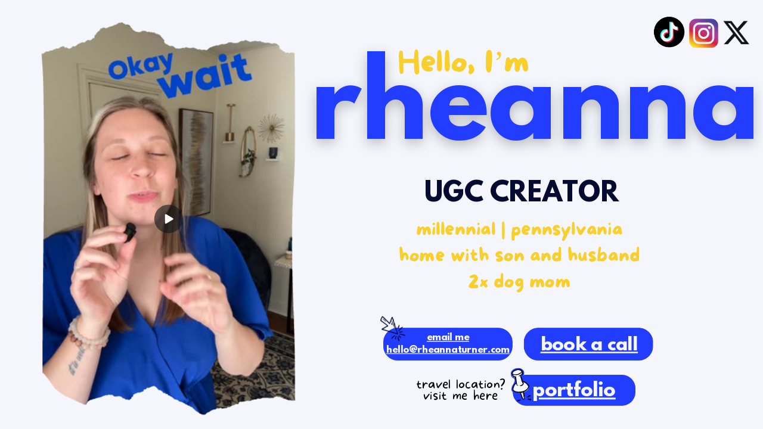

--- FILE ---
content_type: text/html
request_url: https://rheannaturner.com/
body_size: 36063
content:
<!DOCTYPE html><html dir="ltr" lang="en" class="theme light classic"><head><base href="/"><meta charset="utf-8"><title>UGC Portfolio - Rheanna Turner</title><meta name="app-name" content="export_website"/><meta name="viewport" content="width=device-width, initial-scale=1"><link href="_assets/a0684b0780c739e9.vendor.ltr.css" rel="stylesheet" integrity="sha512-JwMCpiHdk95MoUTatfaZJwstzeDnWfvWMJiwnSxZfPmgeCe4yvQDQ+ONMQjIy/Ht72r0TmlE+gvZnYRnpdLdVg==" crossorigin="anonymous"><link href="_assets/289adb905fac282c.ltr.css" rel="stylesheet" integrity="sha512-QeJq8xnzQ8jHo0Tm4vH9SQfkGiYSt+rLfkypbDk2nxhaX7D/CTz3BfnlV2SYO/hBya84l/AL/jR4EfJtxKECwA==" crossorigin="anonymous"><link href="_assets/static_font_4.ltr.css" rel="stylesheet"><link href="_assets/3149e4ccf19fc22e.runtime.js" rel="preload" as="script" crossorigin="anonymous" integrity="sha512-JQSIG5SBKjyirCRRbT9vqr2tEYPVqtKyOKcOnoaolJv/ciEiBpfAQ4BR8jDt3z5hK8oHjjzA6whKXvAWjAWTfg==" nonce="03e64607-bafd-43d9-af72-079156367191"><link href="_assets/e633f538fad2b752.s4le6a.vendor.js" rel="preload" as="script" crossorigin="anonymous" integrity="sha512-bZiEERMDe++SiQCZbF/5Ly/YWka9ZvcIElJL1y5HitvWD/TT16drN6IIN5HT0xL8tzy4qoGabJD7XCOGTM+xBQ==" nonce="03e64607-bafd-43d9-af72-079156367191"><link href="_assets/6dfedd5eb1e03f64.vendor.js" rel="preload" as="script" crossorigin="anonymous" integrity="sha512-2uR6jKOJQbtiI4rLh4sFZ/Yv3a6yX2hFFwgfLvRnow/bCWNKRxfQYk08/kh1gEcG74Y4A4ihbfMoSe9dNxHhoA==" nonce="03e64607-bafd-43d9-af72-079156367191"><link href="_assets/1699aa8480ddc861.strings.js" rel="preload" as="script" crossorigin="anonymous" integrity="sha512-OTxbbgjy0EpUqlNsKP4GEwK7qIQBPTHdFZYvUe6BQmzhe0OR9ngek8Oaba2R8aVT2AK2K8irpYcvG+fFtGiMAg==" nonce="03e64607-bafd-43d9-af72-079156367191"><link href="_assets/9a9d2935a08d2ba3.en.js" rel="preload" as="script" crossorigin="anonymous" integrity="sha512-/33uJLYKZdbo/mW4bzKuekUqiZaY/12vOiDe8FMOuQWjNnTk1ydBQPI2QxTAy+Uijph+gXT6hKRj3hWKDjGITg==" nonce="03e64607-bafd-43d9-af72-079156367191"><link href="_assets/7510e74269168702.js" rel="preload" as="script" crossorigin="anonymous" integrity="sha512-wRK0NqN3DQyoQ2q9NEtpuIUi86Zc+d17r6hM3H2ixCcxuqBgXq15nVamOqz+h7iLwlCX8zCmUVe3SaPvM53Otw==" nonce="03e64607-bafd-43d9-af72-079156367191"><meta name="referrer" content="strict-origin-when-cross-origin"><meta property="og:title" content="UGC Portfolio - Rheanna Turner"><meta property="og:image" content="https://rheannaturner.com/_assets/images/ffd3d9b0541404b6466a3f9f8fd1a7e2.jpg" /><meta property="og:type" content="website"><meta name="description" content="UGC creator portfolio for Rheanna Turner"><meta property="og:description" content="UGC creator portfolio for Rheanna Turner"><meta name="twitter:description" content="UGC creator portfolio for Rheanna Turner"><link rel="shortcut icon" href="_assets/images/2d0b56e7e51cf11036ad8734bdb67e2d.png"><link rel="icon" href="_assets/images/e53c4bd8da5e491d9ab09e7cf0daf874.png" sizes="192x192"><link rel="apple-touch-icon" href="_assets/images/725b756a69a7d4c235070e51acd85560.png" sizes="180x180"><script nonce="03e64607-bafd-43d9-af72-079156367191">window['__canva_website_bootstrap__'] = JSON.parse('{"A":"DAFc1tOp_Ww","B":"eyJhbGciOiJkaXIiLCJlbmMiOiJBMjU2R0NNIiwia2lkIjoia2lkLTE3NDAwODM2MjAyNzEifQ..P1wpD9UrGq-XqzMf.SOL-g4cOgBwzqoHI6CroF5sjfTabRWl6Cw6LAQph8ZrBi_DOW6aFjHahNa4cDtbjJ9N9TM14Fg.EcFR_ij1TbUtEJv5bDt4Ww"}');</script><script nonce="03e64607-bafd-43d9-af72-079156367191">
      document.addEventListener('contextmenu', (e) => {
        const isMedia = ['img', 'image', 'video', 'svg', 'picture'].some(
          tagName => tagName.localeCompare(e.target.tagName, undefined, { sensitivity: 'base' }) === 0,
        );
        isMedia && e.preventDefault();
      });
    </script></head><body><script nonce="03e64607-bafd-43d9-af72-079156367191">document.documentElement.classList.replace('adaptive', window.matchMedia('(prefers-color-scheme: dark)').matches ? 'dark' : 'light');</script><div id="root"></div><script nonce="03e64607-bafd-43d9-af72-079156367191">(function() {window['__canva_public_path__'] = '_assets\/'; window['bootstrap'] = JSON.parse('{"base":{"A?":"B","L":false,"N":false,"E":"07c43b6ca4c46628314e0e44e329e7f6c88f1342","K":1755956228,"F":{"A?":"B"},"G":"CLIENT_FULL","I":"A","O":{"A?":"B"},"M":"/_online","U":[],"V":[],"a":{"K":"export_website","H":{}},"d":{"A":"wss://www.canva.com/_stream","B":{"F":"export_website"},"C":8388608},"b":{"A?":"H","C":{"a":"IPHONE"},"D":{"a":"IPHONE","c":"en"},"E":{},"P":[],"Q":[],"R":false,"S":false}},"page":{"A":{"B":{"A?":"A","A":"TAEXfxtKgiU","B":1},"C":{"A":1366.0,"B":768.0,"C":"D"},"Q":[{"A":128.81184336983608,"B":"A","C":false}],"R":[],"P":"en","D":"UGC Portfolio - Rheanna Turner","E":"UGC creator portfolio for Rheanna Turner","F":["free","photo","static","health and wellness","neo classical","cream","olive green","black","health & wellness website","classy","classy","sophisticated","elegant","sleek","chic","high-class","posh","minimal","classic","understated","health","wellness","chic","delicate","accessibility","accessible copy","inclusive copy","inclusive templates","inclusive message","diversity","health","health and wellness","health and wellness website","health website","healthy","medical","medical website","holistic health","holistic health website","health","health and wellness","health & wellness","wellness","health website","health website template","health website design","canva health website","health site","health site template","health site design","canva health site","health website builder","health and wellness website","health and wellness website template","health and wellness website design","canva health and wellness website","health & wellness website","wellness website","wellness website template","wellness website design","canva wellness website","wellness site","wellness site template","wellness site design","canva wellness site","simple site","landing page","website","webpage","website builder","website maker","responsive website","webpage builder","webpage maker","responsive webpage"],"G":{},"Y":{},"a":[],"b":[],"V":[],"W":[],"A":[{"A?":"i","a":"PBqv867NQjFvKDqF","R":false,"S":false,"U":false,"Q":{},"W":[],"X":[],"H":[],"L":{},"D":{"C":"#f4f6fc","D":0.0,"F":false,"J":false,"G":false,"H":false},"r":[],"E":[{"A?":"I","A":29.52986702234272,"B":1231.1411934880327,"D":59.816791602536,"C":61.78636888700973,"E":0.0,"F":0.0,"BD":[],"BE":[],"BA":[],"BB":[],"G":"http://www.instagram.com/creator_rheanna","Q":false,"S":false,"P":[],"5":{},"T":{},"W":{},"a":{"B":{"A":{"A":"MAGCD8qE1Tc","B":1},"I":{"A":"MAGCDyx9vFY","B":1},"B":{"A":-2.1316282072803006E-14,"B":4.973799150320701E-14,"D":59.816791602536,"C":61.78636888700975,"E":0.0},"E":0.0,"C":{}},"D":0.0,"F":false,"J":false,"G":false,"H":false},"e":[]},{"A?":"I","A":37.1028486014652,"B":1293.0947884897184,"D":49.55476660921508,"C":43.0401573994978,"E":0.0,"F":0.0,"BD":[],"BE":[],"BA":[],"BB":[],"G":"https://twitter.com/creator_rheanna","Q":false,"S":false,"P":[],"5":{},"T":{},"W":{},"a":{"B":{"A":{"A":"MAGCDy31Z_g","B":1},"B":{"A":0.0,"B":-13.41210527528757,"D":76.51583537688498,"C":43.0401573994978,"E":0.0},"E":0.0,"C":{}},"D":0.0,"F":false,"J":false,"G":false,"H":false},"e":[]},{"A?":"I","A":28.490507986639336,"B":1169.2128836745512,"D":57.77087367066812,"C":57.77087367066812,"E":0.0,"F":0.0,"BD":[],"BE":[],"BA":[],"BB":[],"G":"http://www.tiktok.com/@creator_rheanna","Q":false,"S":false,"P":[],"5":{},"T":{},"W":{},"a":{"B":{"A":{"A":"MAGOm-GIeYk","B":1},"B":{"A":-3.552713678800501E-15,"B":-3.552713678800501E-15,"D":57.770873670668124,"C":57.770873670668124,"E":0.0},"E":0.0,"C":{}},"D":0.0,"F":false,"J":false,"G":false,"H":false},"e":[]},{"A?":"I","A":671.2014219149094,"B":917.8639036213016,"D":219.6986241261793,"C":55.47390259186029,"E":0.0,"F":0.0,"BD":[],"BE":[],"BA":[],"BB":[],"Q":false,"S":false,"P":[],"5":{},"T":{},"W":{},"a":{"A":false,"B":{"A":{"A":"MAFjUh9zTnA","B":1},"B":{"A":0.0,"B":-1.4210854715202004E-14,"D":219.69862412617934,"C":55.47390259186029,"E":0.0},"E":0.0,"C":{"#ffffff":"#233dff"}},"D":0.0,"F":false,"J":false,"G":false,"H":false},"e":[]},{"A?":"K","A":681.655602418717,"B":944.413444288202,"D":166.59954279237837,"C":38.530860499402635,"E":0.0,"F":0.0,"BD":[],"BE":[],"BA":[],"BB":[],"Q":false,"S":false,"2":{"A":"","B":false},"P":[],"5":{},"T":{},"W":{},"a":{"A":[{"A?":"A","A":"portfolio\\n"}],"B":[{"A?":"A","A":{"link":{"B":"http://rheannaturner.com/travel-portfolio"},"text-align":{"B":"center"},"color":{"B":"#f4f6fc"},"decoration":{"B":"underline"},"font-family":{"B":"YACgEcnJpjs,0"},"font-size":{"B":"40.4302"}}},{"A?":"B","A":9},{"A?":"A","A":{"font-weight":{"B":"normal"},"font-style":{"B":"normal"}}},{"A?":"B","A":1},{"A?":"A","A":{"font-size":{},"decoration":{},"font-family":{},"color":{},"font-style":{},"text-align":{},"font-weight":{},"link":{}}}],"E":{}},"b":{"A":[10]},"d":"A","e":207.1701416970966,"f":47.91396,"l":false,"g":false,"h":"A"},{"A?":"I","A":658.8658080025722,"B":913.4556035186856,"D":37.79582184794646,"C":61.32065491554736,"E":0.0,"F":0.0,"BD":[],"BE":[],"BA":[],"BB":[],"X":{"A?":"B","A":8,"B":{"C":"C","G":{},"H":{}}},"Q":false,"S":false,"P":[],"5":{},"T":{},"W":{},"a":{"A":false,"B":{"A":{"A":"MAFoldH0fw4","B":1},"B":{"A":0.0,"B":0.0,"D":37.79582184794646,"C":61.32065491554736,"E":0.0},"E":0.0,"C":{"#1cbc7c":"#050a30","#4a71f6":"#f4f6fc","#febf00":"#233dff"}},"D":0.0,"F":false,"J":false,"G":true,"H":false},"e":[]},{"A?":"I","A":587.0515270545814,"B":686.1182781152116,"D":231.49616609756922,"C":58.45278193963622,"E":0.0,"F":0.0,"BD":[],"BE":[],"BA":[],"BB":[],"Q":false,"S":false,"P":[],"5":{},"T":{},"W":{},"a":{"A":false,"B":{"A":{"A":"MAFjUh9zTnA","B":1},"B":{"A":0.0,"B":0.0,"D":231.49616609756922,"C":58.45278193963622,"E":0.0},"E":0.0,"C":{"#ffffff":"#233dff"}},"D":0.0,"F":false,"J":false,"G":false,"H":false},"e":[]},{"A?":"I","A":587.0515270545814,"B":937.7167175769819,"D":231.49616609756904,"C":58.4527819396362,"E":0.0,"F":0.0,"BD":[],"BE":[],"BA":[],"BB":[],"Q":false,"S":false,"P":[],"5":{},"T":{},"W":{},"a":{"A":false,"B":{"A":{"A":"MAFjUh9zTnA","B":1},"B":{"A":0.0,"B":-7.105427357601002E-14,"D":231.4961660975692,"C":58.4527819396362,"E":0.0},"E":0.0,"C":{"#ffffff":"#233dff"}},"D":0.0,"F":false,"J":false,"G":false,"H":false},"e":[]},{"A?":"K","A":595.8191857333696,"B":674.9153490471604,"D":253.90202423367182,"C":40.91746458205968,"E":0.0,"F":0.0,"BD":[],"BE":[],"BA":[],"BB":[],"Q":false,"S":false,"2":{"A":"","B":false},"P":[],"5":{},"T":{},"W":{},"a":{"A":[{"A?":"A","A":"email me\\nhello@rheannaturner.com\\n"}],"B":[{"A?":"A","A":{"link":{"B":"mailto:hello@rheannaturner.com"},"text-align":{"B":"center"},"color":{"B":"#f4f6fc"},"decoration":{"B":"underline"},"font-family":{"B":"YACgEcnJpjs,0"},"font-size":{"B":"45.4395"}}},{"A?":"B","A":8},{"A?":"A","A":{"font-weight":{"B":"normal"},"font-style":{"B":"normal"}}},{"A?":"B","A":1},{"A?":"A","A":{"link":{}}},{"A?":"B","A":23},{"A?":"A","A":{"link":{"B":"mailto:hello@rheannaturner.com"}}},{"A?":"B","A":1},{"A?":"A","A":{"font-size":{},"decoration":{},"font-family":{},"color":{},"font-style":{},"text-align":{},"font-weight":{},"link":{}}}],"E":{}},"b":{"A":[9,24]},"d":"A","e":725.4657430662147,"f":116.9121,"l":false,"g":false,"h":"A"},{"A?":"I","A":563.1407629892999,"B":683.0510835410865,"D":40.43319013816325,"C":49.84060417647241,"E":169.3889899554645,"F":0.0,"BD":[],"BE":[],"BA":[],"BB":[],"X":{"A?":"B","A":7,"B":{"G":{"A":666666.6666666666}}},"Q":false,"S":false,"P":[],"5":{},"T":{},"W":{},"a":{"A":false,"B":{"A":{"A":"MAFxdA0mfvg","B":1},"B":{"A":0.0,"B":3.552713678800501E-15,"D":40.43319013816325,"C":49.84060417647241,"E":0.0},"E":0.0,"C":{"#040404":"#050a30"}},"D":0.0,"F":false,"J":false,"G":false,"H":false},"e":[]},{"A?":"J","A":39.934532542710144,"B":73.96731404146948,"D":455.4217379511051,"C":703.4497991759248,"E":0.0,"F":0.0,"BD":[],"BE":[],"BA":[],"BB":[],"Q":false,"S":false,"P":[],"5":{},"T":{},"W":{},"a":{"A":0.0,"B":0.0,"D":172.6,"C":266.6},"b":[{"A":"M.4 25c.8 8.5 1 17 1.1 25.6.5 31 .3 62 0 93-.3 31.1-.7 62.2-.7 93.4 0 .3 0 .6-.1.9.3.1.6.3.9.5.4.3.7.8 1.1 1.3.9 1.1 1.8 2.2 2.6 3.3.9 1.3 1.8 2.5 2.7 3.8.4.6.8 1.2 1.2 1.7.3.4.8.6 1.1.9 1 .8 2.1 1.6 3.1 2.4s2 1.5 3.2 2c2.7 1.2 5.3 2.5 8 3.7 1.5.7 3 1.3 4.6 2 .1.1.4 0 .5 0h.6l.1.1c.2-.5.4-.9.7-1.4.3-.4.5-1.1 1.2-1.1 0 0 .1 0 .1-.1.3-.5.8-.6 1.4-.7s1.1-.4 1.6-.6c.1 0 .1-.1.2-.1.7.2 1.2-.3 1.8-.5h.1c.6 0 1.1-.3 1.7-.4.5-.1 1-.1 1.5-.4s1.1-.5 1.6-.7 1-.3 1.5-.5h.5c.5 0 .9 0 1.3-.3h.2c.5 0 1.1.1 1.6.1h.4c.5-.1.7.3 1 .5.5.6 1.1.7 1.9.6.7-.1 1.3-.2 2-.2.3 0 .7.1 1 .2s.5.2.8.3l.3.3s.1.3.2.4c.2.1.4.1.5.2l.1.1c.5-.3.7.2 1 .3.4.2.7.4 1.1.7 0-.1 0-.2.1-.3.6.1 1.3.1 1.9.5.1-.2.3-.4.5-.6 0 0 0-.1.1-.1.5-.1.8-.4.9-.9.1-.2.1-.4.1-.5.4-.2.7-.4 1.1-.6v-.2c-.3-.5-.3-.6.2-.8.1-.1.1-.2.2-.2.2-.1.4-.2.5-.3 0 0 0 .1.1.1v-.2c.6-.2 1.2-.4 1.8-.7.3-.2.6-.3 1-.1.2.1.4 0 .6-.1.5-.2 1-.3 1.5-.5.4-.1.7-.3 1.1-.5 0 0 .1-.2 0-.3 0-.1-.1-.3-.1-.4.3-.2.5-.4.7-.4.3-.1.7-.1 1.1-.2.3-.9.9-1.1 1.6-.8l.2-.2c.1.1.1.1.1.2.3-.2.6-.4.9-.5.3-.2.6-.4 1-.2 0-.5.3-.5.6-.4.2 0 .5-.1.7-.2.1 0 .3-.1.4 0 .4.3 1 .4 1.4.9.3.4.8.6 1 1.2.1.2.5.4.7.5 0 0 .1 0 .2.1.1.3.4.2.6.1.2 0 .4-.1.5.2 0 .1.3.2.4.3.3.2.6.4.8.6.1.1.2.2.2.3 0 .3.3.5.6.5.4.1.7.1 1.1.2.1 0 .1.2.2.2.1.2.2.5.6.3.2-.1.8.1.9.3.2.7.9.7 1.4.9.1 0 .2 0 .2.1.3.4.7.5 1.1.7s.8.6 1.2 1l.5.5c.1.1.2.1.3.1.3 0 .6-.1.8.2 0 0 .1.1.2.1.8-.1 1.3.4 1.8.9.2.2.6.3.8.3.6.2 1.3.3 1.8.7.3.2.7.5 1 .5.5 0 .7.4.9.7.6.1 1.2.1 1.5.7 0 .1.1.1.2.1.4.1.8.2 1.2.4.2.1.4.3.7.5.1 0 .1.1.2.1.7 0 .9.5 1.3.9.6.5 1.3 1 1.8 1.6.3.4.8.6 1.1.8l.6.3c.2.2.4.4.7.6.3.1.4.5.8.4.2 0 .4.1.6.2.3.2.4.4.8.4.2 0 .4.2.5.3.5.2 1 .2 1.3-.4l.1-.1c.4.2.4-.2.5-.4.1-.1.3-.2.4-.3.2-.2.4-.3.7-.5.1-.1.3-.2.4-.2.5 0 .8-.2 1.2-.6.3-.3.8-.5 1.2-.7s.8-.4 1.3-.5c.3-.1.6-.1.9-.1h.2c.4-.2.8-.5 1.3-.7h.3c.5.2 1 .2 1.5-.2.1-.1.3-.2.4-.3.5.2 1 .6 1.6.6.2 0 .5-.1.7-.2.4 0 .8 0 1.1-.1.4-.1.9 0 1.3-.2.2-.5.3-.5.8-.4.6.1 1 0 1.4-.5.2-.3.7-.3 1-.5.1 0 .2-.1.3-.1.2-.1.3-.1.5-.2.5-.2 1-.3 1.5-.6s.9-.5 1.4-.1h.2c.2-.1.3-.1.5-.2 0-.3 0-.7.4-1 .1-.1.1-.3.3-.4.2-.2.5-.2.7-.1.1.1.3 0 .4 0 .6-.1 1.3-.1 1.9-.2s1.2-.2 1.8-.4c.4-.2.8-.1 1.2-.1.8.1 1.5.1 2.2-.3l-.2-.2c.2-.1.4-.1.7-.1.2.3.5.1.7-.1.3-.3.6-.2 1-.2.4.1.9-.1 1.4-.2.1 0 .2-.2.2-.3.2 0 .4-.1.7-.1h.4c.4.2.8.2 1.2 0 .1-.1.3-.1.4-.1.3-.1.6 0 .8-.3.1-.1.3 0 .5-.1H153.4c.4 0 .9.1 1.3.2.5.1.9 0 1.3-.1h.7c.3 0 .6.1.9 0 .2 0 .3-.2.4-.4.2-.3.5-.4.9-.4.3 0 .6-.1.9-.2h.2c.4.6 1 .2 1.5.3h.2c.4.2.9.4 1.3.5.5.1.9.6 1.3.6.7 0 1.3.5 1.9.6.5.1 1 .3 1.5.5.2.1.5 0 .7 0 .6.1 1.2.1 1.8.2h.1c.7-.1 1.4.1 2.1.1.1-17.8-.4-35.6-1-53.4-.6-16.9-1.2-33.8-1.3-50.7 0-8.5.1-16.9.3-25.4.3-8.5.9-17 1.3-25.5 1.2-26.9.5-53.9.1-80.8-.3-.1-.5-.2-.7-.3-.3-.2-.6-.3-1-.2h-.6c-.3 0-.7 0-.9.4 0 0-.1.1-.2.1h-.4c-.1-.2.1-.6-.4-.5-.2 0-.5.1-.7.1h-1.5c-.1-.2-.2-.4-.4-.7-.1-.2-.2-.3-.5-.1-.2.1-.3.1-.4-.1-.3-.5-.6-.9-1.2-1-.1 0-.2-.2-.3-.3-.2-.2-.3-.4-.6-.4-.1 0-.3-.2-.3-.3-.1-.4-.1-.7-.1-1.1-.1-.4-.3-.8-.6-1-.5-.3-.9-.7-1.4-1-.1-.1-.3-.2-.5-.2-.3-.1-.6-.2-.9-.2s-.7 0-1 .2c-.6.3-1.1-.1-1.6-.1-.5-.1-1-.3-1.4-.4h-1.3c-1.1.2-2-.4-3.1-.5-.3 0-.6-.3-.9-.5-.2-.2-.4-.2-.7-.1-.4.1-.8 0-1.2.1-.6.2-1.1-.3-1.7-.3-.5.1-1 .1-1.5.2l-1.2.3c-.8.4-1.4-.1-2.1-.3-.5-.1-.8-.3-1.2-.6s-.8 0-1.1 0-.5.3-.7.4c-.3.1-.6.1-.9.1s-.7-.1-1 0c-.5.2-.9.5-1.3.7-.1.1-.2.2-.3.2-.7.4-1.5.5-2.4.5-.5 0-1 0-1.5-.1-.3 0-.5-.3-.7-.3-.7-.1-1.3-.1-2-.1-.1 0-.2.1-.3.1-.4.2-.8.5-1.2.7-.7.2-1.4.4-2.1.5h-.3c-.6-.3-1.1 0-1.7.1-.6.2-1.2.5-1.8.7-.2.1-.4 0-.6-.1-.3-.1-.5-.1-.7.1-.1.1-.2.1-.3.1-.3.1-.6.1-.8.2-.4.3-.8.2-1.2.4s-.8.2-1.1.5c-.1.1-.3.1-.5.1-.5.1-.9.4-1.2.8-.4.4-.8.7-1.2 1-.1.1-.4.1-.5.1-.4 0-.8-.1-1.1-.2-.2 0-.3-.1-.5-.1-.6.3-1.3.1-1.9.1-.1 0-.3-.1-.4-.2-.4-.3-.8-.3-1.2-.1-.3.1-.6.1-.8-.1-.4-.3-.9-.5-1.4-.6-.4-.1-.8-.3-1.2-.5-.2-.1-.4 0-.6 0s-.3.1-.5.1c-.6.1-1.2.3-1.7.2-.7-.2-1.4-.1-2-.5-.3-.2-.4 0-.6 0-.1 0-.2 0-.4.1-.1.3-.5.5-1 .3-.3-.1-.5-.1-.8 0s-.6.1-1 .2h-.1c-.8.5-1.6.1-2.5.1h-.5c-.6.1-.9-.4-1.3-.7s-.8-.7-1.2-.9c-.1-.1-.4 0-.6 0h-.9l-.1-.1c-.7.2-1.1-.2-1.6-.6-.3-.2-.7-.4-1-.5-.4-.2-.9-.3-1.1-.8-.1-.2-.3-.2-.4-.4s-.2-.4-.2-.5c0-.2.1-.4.2-.6.1-.3-.1-.6-.4-.8-.1-.1-.3-.1-.3-.2-.2-.6-.7-.8-1.1-1.3-.3-.3-.5-.7-.7-1.1-.2-.2-.3-.4-.6-.6-.7-.3-1.4-.6-2.1-1 0 .8-.2.6-.3.4 0-.3-.2-.4-.5-.4 0 0-.1 0-.1-.1-.1-.6-.6-.4-.9-.5-.2-.1-.4-.2-.6-.1-.4.1-.7-.2-1.1-.3-.1 0-.2 0-.3.1-.2.2-.4.2-.7 0-.4-.3-.8-.3-1.3-.1-.2.1-.4.1-.6 0-.4-.2-.8-.5-1.3-.7-.1 0-.2-.1-.3-.1-.6.1-1.1-.1-1.7.1-.3.1-.7.1-.9.5-.1.1-.4.1-.6.2-.5.1-1 .2-1.5 0-.4-.2-.9-.1-1.3-.2-.3-.1-.5-.3-.7-.4-.1-.1-.2-.2-.3-.2-.6-.2-1.1-.6-1.4-1.1-.2-.3-.5-.6-.7-.9-.7-.2-.6-1-1-1.4-.3-.4-.6-.6-1.1-.7H59c-.5-.4-1-.1-1.6-.1-.2 0-.5-.2-.7-.3-.1-.2-.2-.3-.3-.3-.6-.1-1.1-.5-1.6-1-.2.1-.4.2-.6.2-.2.1-.5.1-.8.1-.4-.1-.8 0-1.2.3-.2.1-.3.2-.5.3s-.3.3-.5.4c-.1.1-.3.1-.4.2l-.6.3s-.1.1-.1 0c-.4-.2-.7.2-1 .4s-.7.2-1 .4H48c-.5.1-1 .3-1.5.4-.2 0-.3.1-.5.2-.3.1-.6.3-.9.4-.2.1-.5.2-.7.3h-.3s-.2 0-.3.2c-.4-.2-.9-.3-1.3-.5-.3-.1-1 .1-1.2.4-.1.1-.2.2-.3.2s-.3-.1-.4-.1c-.1 0-.2.1-.4.1 0 .1.1.2.1.3-.3.1-.8.9-.8 1.3-.5.2-1.1.3-1.3.9 0 .1-.1.1-.1.2-.6.1-.7.7-1 1.2v.2c-.1 0-.2.1-.3.1-.4.2-.6.5-.7 1s-.1.9-.2 1.4c-.2-.1-.5.1-.6-.2h-.2c-.3.4-.6.8-.9 1.1-.3.2-.6.3-1 .5v.2c-.4-.1-.7-.2-1-.4-.1 0-.2-.1-.2-.1-.1 0-.1-.1-.1-.1-.1 0-.1.1-.1.2 0 .4-.2.3-.4.2s-.4-.1-.5.2c0 .1-.1.2-.2.2-.3.1-.6.2-.7.5-.1.2-.2.3-.4.5h-1.5c-.2 0-.4 0-.6.1-.2 0-.4.1-.7.2-.2.1-.5.3-.7.4-.1.1-.2.1-.3.1-.5 0-.8.3-1.1.6-.3.2-.5.5-.8.7-.2.1-.4.2-.5.3-.2.1-.3.3-.5.3-.2.1-.5.1-.7 0-.3-.2-.6 0-.8.1-.3.1-.5.3-.7.4.1.1.1.2.2.3h-.3c0 .1-.1.2-.1.3-.1 0-.2-.1-.2-.1-.3.2-.6.4-.9.5-.1 0-.2.1-.2.1-.4-.1-.9 0-1.2-.3-.2-.2-.5-.3-.7-.5-.3-.2-.7-.1-1 .4l-1.4-1.4c-.1.1-.3.2-.4.3-.1 0-.1.1-.2.1-.4.1-.8.2-1.3.3-.3.1-.5.2-.5.6-.4.2-.8.1-1.1.5h-.3c-.6-.3-1.1-.2-1.5.3-.1.1-.2.1-.4.1-.5-.1-.9.2-1.3.5-.2.2-.4.3-.7.3-.5.1-.9.1-1.4.1 0 0-.1 0-.1.1-.4.5-.9.5-1.5.5s-1.2.1-1.7.6c-.3.3-.7.5-1.1.8-.1 0-.2.1-.2.1-.3 0-.7-.1-1-.1-.1 1.2.1 2.5.2 3.8z","B":{"A":true,"I":{"A":"VAGmEqtzApQ","M":"VBRWh6NLwvJ50hHZ","B":{"A":-19.742467766042836,"B":0.1727457514062678,"D":172.24005981057553,"C":306.2045507743564,"E":0.0},"C":0.0,"J":{},"N":[],"O":[],"F":"A","I":false,"G":1.0},"D":0.0,"F":false,"J":false,"G":false,"H":false},"D":0.0}],"d":[],"c":{"A":{"A":0.0,"B":0.0,"D":172.6,"C":266.6},"B":172.6,"C":266.6,"D":"A","E":"A"},"e":{"A":false,"B":false},"f":[],"g":[]},{"A?":"K","A":674.0990086173562,"B":737.8709074064828,"D":174.37986313627962,"C":49.67872918696691,"E":0.0,"F":0.0,"BD":[],"BE":[],"BA":[],"BB":[],"Q":false,"S":false,"2":{"A":"","B":false},"P":[],"5":{},"T":{},"W":{},"a":{"A":[{"A?":"A","A":"travel location?\\nvisit me here\\n"}],"B":[{"A?":"A","A":{"font-family":{"B":"YAFdJkVWBPo,0"},"text-align":{"B":"center"},"font-weight":{"B":"thin"},"leading":{"B":"860.0"},"font-size":{"B":"29.9311"}}},{"A?":"B","A":30},{"A?":"A","A":{"font-style":{"B":"normal"},"color":{"B":"#000000"}}},{"A?":"B","A":1},{"A?":"A","A":{"text-align":{},"font-style":{},"color":{},"font-weight":{},"font-family":{},"font-size":{},"leading":{}}}],"E":{}},"b":{"A":[17,14]},"d":"A","e":216.84513864533892,"f":61.77657628881836,"l":false,"g":false,"h":"A"},{"A?":"K","A":601.1266388304462,"B":967.0504637186061,"D":175.5457303542022,"C":36.63503788228604,"E":0.0,"F":0.0,"BD":[],"BE":[],"BA":[],"BB":[],"Q":false,"S":false,"2":{"A":"","B":false},"P":[],"5":{},"T":{},"W":{},"a":{"A":[{"A?":"A","A":"book a call\\n"}],"B":[{"A?":"A","A":{"link":{"B":"https://calendly.com/hello-rheannaturner"},"text-align":{"B":"center"},"color":{"B":"#f4f6fc"},"decoration":{"B":"underline"},"font-family":{"B":"YACgEcnJpjs,0"},"font-size":{"B":"45.3329"}}},{"A?":"B","A":11},{"A?":"A","A":{"font-weight":{"B":"normal"},"font-style":{"B":"normal"}}},{"A?":"B","A":1},{"A?":"A","A":{"font-size":{},"decoration":{},"font-family":{},"color":{},"font-style":{},"text-align":{},"font-weight":{},"link":{}}}],"E":{}},"b":{"A":[12]},"d":"A","e":258.4351525668231,"f":53.93342,"l":false,"g":false,"h":"A"},{"A?":"K","A":91.31623590935247,"B":556.3890519925747,"D":827.4139334311737,"C":216.92251187983882,"E":0.0,"F":0.0,"BD":[],"BE":[],"BA":[],"BB":[],"X":{"A?":"A"},"Q":false,"S":false,"N":"title","P":[],"5":{},"T":{},"W":{},"a":{"A":[{"A?":"A","A":"rheanna\\n"}],"B":[{"A?":"A","A":{"font-size":{"B":"233.026"},"font-family":{"B":"YACgEcnJpjs,0"},"color":{"B":"#233dff"},"leading":{"B":"1000.0"}}},{"A?":"B","A":7},{"A?":"A","A":{"text-transform":{"B":"none"},"tracking":{"B":"0.0"}}},{"A?":"B","A":1},{"A?":"A","A":{"leading":{},"color":{},"text-transform":{},"tracking":{},"font-family":{},"font-size":{}}}],"E":{}},"b":{"A":[8]},"j":{"A":[{"A":"lift","B":{"intensity":"0.37"}}],"B":[]},"d":"C","e":1066.5063590447576,"f":279.6052,"l":false,"h":"A"},{"A?":"K","A":80.143006000963,"B":704.9872032108403,"D":249.49294974613795,"C":66.3512974353303,"E":0.0,"F":0.0,"BD":[],"BE":[],"BA":[],"BB":[],"Q":false,"S":false,"P":[],"5":{},"T":{},"W":{},"a":{"A":[{"A?":"A","A":"Hello, I’m\\n"}],"B":[{"A?":"A","A":{"font-size":{"B":"53.4463"},"font-family":{"B":"YAFdJkVWBPo,0"},"color":{"B":"#f8cf2c"},"text-align":{"B":"center"}}},{"A?":"B","A":11},{"A?":"A","A":{"font-size":{},"font-family":{},"color":{},"text-align":{}}}],"E":{}},"b":{"A":[11]},"d":"A","e":238.0599006162023,"f":63.310739999999996,"l":false,"h":"A"},{"A?":"K","A":321.23874778919117,"B":731.1830110919407,"D":405.30475341953706,"C":53.93334,"E":0.0,"F":0.0,"BD":[],"BE":[],"BA":[],"BB":[],"Q":false,"S":false,"P":[],"5":{},"T":{},"W":{},"a":{"A":[{"A?":"A","A":"UGC CREATOR\\n"}],"B":[{"A?":"A","A":{"font-size":{"B":"45.3333"},"font-family":{"B":"YACgEcnJpjs,0"},"color":{"B":"#050a30"},"text-align":{"B":"center"}}},{"A?":"B","A":12},{"A?":"A","A":{"font-size":{},"font-family":{},"color":{},"text-align":{}}}],"E":{}},"b":{"A":[12]},"d":"A","l":false,"g":false,"h":"A"},{"A?":"K","A":391.65943213067254,"B":678.8079575203694,"D":501.6707756034181,"C":134.18478,"E":0.0,"F":0.0,"BD":[],"BE":[],"BA":[],"BB":[],"Q":false,"S":false,"P":[],"5":{},"T":{},"W":{},"a":{"A":[{"A?":"A","A":"millennial | pennsylvania\\nhome with son and husband\\n2x dog mom\\n"}],"B":[{"A?":"A","A":{"font-size":{"B":"34.0761"},"font-family":{"B":"YAFdJkVWBPo,0"},"color":{"B":"#f8cf2c"},"text-align":{"B":"center"}}},{"A?":"B","A":63},{"A?":"A","A":{"font-size":{},"font-family":{},"color":{},"text-align":{}}}],"E":{}},"b":{"A":[26,26,11]},"d":"A","l":false,"g":false,"h":"A"}],"I":[]},{"A?":"i","a":"PB7qy8vB85C3DxG1","R":false,"S":false,"U":false,"P":"0","Q":{},"W":[],"X":[],"H":[],"L":{},"D":{"C":"#f4f6fc","D":0.0,"F":false,"J":false,"G":false,"H":false},"r":[],"E":[{"A?":"J","A":145.94515828410178,"B":294.77330135461824,"D":296.59865593823696,"C":586.8714074357165,"E":0.0,"F":0.0,"BD":[],"BE":[],"BA":[],"BB":[],"Q":false,"S":false,"P":[],"5":{},"T":{},"W":{},"a":{"A":0.0,"B":0.0,"D":206.3,"C":408.2},"b":[{"A":"m174.2 2h-142.1c-15.4 0-27.9 12.5-27.9 27.9v348.3c0 15.4 12.5 27.9 27.9 27.9h142.1c15.4 0 27.9-12.5 27.9-27.9v-348.3c0-15.4-12.5-27.9-27.9-27.9zm-47.3 12.8c1.4 0 2.5 1.1 2.5 2.5s-1.1 2.5-2.5 2.5-2.5-1.1-2.5-2.5 1.2-2.5 2.5-2.5zm-36.9 0.8h24c0.9 0 1.7 0.7 1.7 1.7s-0.8 1.7-1.7 1.7h-24c-0.9 0-1.7-0.7-1.7-1.7s0.8-1.7 1.7-1.7zm101.9 364.2c0 9.1-7.4 16.5-16.5 16.5h-144.3c-9.1 0-16.5-7.4-16.5-16.5v-351c0-9.1 7.4-16.5 16.5-16.5h21.5v4.5c0 5.1 4.2 9.3 9.3 9.3h82.7c5.1 0 9.3-4.2 9.3-9.3v-4.5h21.4c9.1 0 16.5 7.4 16.5 16.5v351z","B":{"A":false,"C":"#000000","D":0.0,"F":false,"J":false,"G":false,"H":false},"D":0.0},{"A":"m175.3 12.3h-21.4v4.5c0 5.1-4.2 9.3-9.3 9.3h-82.6c-5.1 0-9.3-4.2-9.3-9.3v-4.5h-21.6c-9.1 0-16.5 7.4-16.5 16.5v351c0 9.1 7.4 16.5 16.5 16.5h144.2c9.1 0 16.5-7.4 16.5-16.5v-351c0.1-9.1-7.3-16.5-16.5-16.5z","B":{"A":true,"I":{"A":"VAGkWuqsRQA","M":"VBBxhsK64y7ynxFf","B":{"A":12.300000000000011,"B":-4.799499152330327,"D":216.0,"C":384.0,"E":0.0},"C":0.0,"J":{},"N":[],"O":[],"F":"A","I":false,"G":1.0},"D":0.0,"F":false,"J":false,"G":false,"H":false},"D":0.0},{"A":"m114 15.6h-24c-0.9 0-1.7 0.7-1.7 1.7s0.8 1.7 1.7 1.7h24c0.9 0 1.7-0.7 1.7-1.7s-0.8-1.7-1.7-1.7z","B":{"A":false,"C":"#555555","D":0.0,"F":false,"J":false,"G":false,"H":false},"D":0.0},{"A":"M126.9 14.8A2.5 2.5 0 1 0 126.9 19.8A2.5 2.5 0 1 0 126.9 14.8Z","B":{"A":false,"C":"#555555","D":0.0,"F":false,"J":false,"G":false,"H":false},"D":0.0},{"A":"m0 56.1v12.5c0 1.2 1 2.2 2.2 2.2v-16.8c-1.2 0-2.2 0.9-2.2 2.1z","B":{"A":false,"C":"#2e2e2e","D":0.0,"F":false,"J":false,"G":false,"H":false},"D":0.0},{"A":"m0 85.4v26c0 1.2 1 2.2 2.2 2.2v-30.3c-1.2 0-2.2 0.9-2.2 2.1z","B":{"A":false,"C":"#2e2e2e","D":0.0,"F":false,"J":false,"G":false,"H":false},"D":0.0},{"A":"m0 122.4v26c0 1.2 1 2.2 2.2 2.2v-30.4c-1.2 0-2.2 1-2.2 2.2z","B":{"A":false,"C":"#2e2e2e","D":0.0,"F":false,"J":false,"G":false,"H":false},"D":0.0},{"A":"m204.1 93.3v48.7c1.2 0 2.2-1 2.2-2.2v-44.3c0-1.2-1-2.2-2.2-2.2z","B":{"A":false,"C":"#2e2e2e","D":0.0,"F":false,"J":false,"G":false,"H":false},"D":0.0},{"A":"m204.1 93.3v-63.4c0-2.1-0.2-4.1-0.6-6-0.2-1-0.4-1.9-0.7-2.9-0.4-1.4-1-2.8-1.6-4.1-0.4-0.9-0.9-1.7-1.4-2.5s-1-1.6-1.6-2.4c-0.9-1.2-1.8-2.2-2.8-3.3-0.7-0.7-1.4-1.3-2.1-1.9-5.2-4.3-11.8-6.8-19-6.8h-142.2c-7.2 0-13.9 2.6-19 6.8-0.7 0.6-1.4 1.3-2.1 1.9-1 1-2 2.1-2.8 3.3-0.6 0.8-1.1 1.6-1.6 2.4s-1 1.7-1.4 2.5c-0.7 1.4-1.2 2.7-1.7 4.1-0.3 1-0.5 1.9-0.7 2.9-0.4 1.9-0.6 4-0.6 6v348.3c0 16.5 13.4 29.9 29.9 29.9h142.1c16.5 0 29.9-13.4 29.9-29.9v-284.9zm-2 0v285c0 15.4-12.5 27.9-27.9 27.9h-142.1c-15.4 0-27.9-12.5-27.9-27.9v-348.3c0-15.5 12.5-28 27.9-28h142.1c15.4 0 27.9 12.5 27.9 27.9v63.4z","B":{"A":false,"C":"#555555","D":0.0,"F":false,"J":false,"G":false,"H":false},"D":0.0}],"d":[],"f":[],"g":[]},{"A?":"J","A":145.94515828410184,"B":656.3766945431012,"D":296.59865593823696,"C":586.8714074357165,"E":0.0,"F":0.0,"BD":[],"BE":[],"BA":[],"BB":[],"Q":false,"S":false,"P":[],"5":{},"T":{},"W":{},"a":{"A":0.0,"B":0.0,"D":206.3,"C":408.2},"b":[{"A":"m174.2 2h-142.1c-15.4 0-27.9 12.5-27.9 27.9v348.3c0 15.4 12.5 27.9 27.9 27.9h142.1c15.4 0 27.9-12.5 27.9-27.9v-348.3c0-15.4-12.5-27.9-27.9-27.9zm-47.3 12.8c1.4 0 2.5 1.1 2.5 2.5s-1.1 2.5-2.5 2.5-2.5-1.1-2.5-2.5 1.2-2.5 2.5-2.5zm-36.9 0.8h24c0.9 0 1.7 0.7 1.7 1.7s-0.8 1.7-1.7 1.7h-24c-0.9 0-1.7-0.7-1.7-1.7s0.8-1.7 1.7-1.7zm101.9 364.2c0 9.1-7.4 16.5-16.5 16.5h-144.3c-9.1 0-16.5-7.4-16.5-16.5v-351c0-9.1 7.4-16.5 16.5-16.5h21.5v4.5c0 5.1 4.2 9.3 9.3 9.3h82.7c5.1 0 9.3-4.2 9.3-9.3v-4.5h21.4c9.1 0 16.5 7.4 16.5 16.5v351z","B":{"A":false,"C":"#000000","D":0.0,"F":false,"J":false,"G":false,"H":false},"D":0.0},{"A":"m175.3 12.3h-21.4v4.5c0 5.1-4.2 9.3-9.3 9.3h-82.6c-5.1 0-9.3-4.2-9.3-9.3v-4.5h-21.6c-9.1 0-16.5 7.4-16.5 16.5v351c0 9.1 7.4 16.5 16.5 16.5h144.2c9.1 0 16.5-7.4 16.5-16.5v-351c0.1-9.1-7.3-16.5-16.5-16.5z","B":{"A":true,"I":{"A":"VAGQmlgZ9vQ","B":{"A":12.300000000000011,"B":-4.799499152330327,"D":216.0,"C":384.0,"E":0.0},"C":0.0,"J":{},"N":[],"O":[],"F":"A","I":false,"G":1.0},"D":0.0,"F":false,"J":false,"G":false,"H":false},"D":0.0},{"A":"m114 15.6h-24c-0.9 0-1.7 0.7-1.7 1.7s0.8 1.7 1.7 1.7h24c0.9 0 1.7-0.7 1.7-1.7s-0.8-1.7-1.7-1.7z","B":{"A":false,"C":"#555555","D":0.0,"F":false,"J":false,"G":false,"H":false},"D":0.0},{"A":"M126.9 14.8A2.5 2.5 0 1 0 126.9 19.8A2.5 2.5 0 1 0 126.9 14.8Z","B":{"A":false,"C":"#555555","D":0.0,"F":false,"J":false,"G":false,"H":false},"D":0.0},{"A":"m0 56.1v12.5c0 1.2 1 2.2 2.2 2.2v-16.8c-1.2 0-2.2 0.9-2.2 2.1z","B":{"A":false,"C":"#2e2e2e","D":0.0,"F":false,"J":false,"G":false,"H":false},"D":0.0},{"A":"m0 85.4v26c0 1.2 1 2.2 2.2 2.2v-30.3c-1.2 0-2.2 0.9-2.2 2.1z","B":{"A":false,"C":"#2e2e2e","D":0.0,"F":false,"J":false,"G":false,"H":false},"D":0.0},{"A":"m0 122.4v26c0 1.2 1 2.2 2.2 2.2v-30.4c-1.2 0-2.2 1-2.2 2.2z","B":{"A":false,"C":"#2e2e2e","D":0.0,"F":false,"J":false,"G":false,"H":false},"D":0.0},{"A":"m204.1 93.3v48.7c1.2 0 2.2-1 2.2-2.2v-44.3c0-1.2-1-2.2-2.2-2.2z","B":{"A":false,"C":"#2e2e2e","D":0.0,"F":false,"J":false,"G":false,"H":false},"D":0.0},{"A":"m204.1 93.3v-63.4c0-2.1-0.2-4.1-0.6-6-0.2-1-0.4-1.9-0.7-2.9-0.4-1.4-1-2.8-1.6-4.1-0.4-0.9-0.9-1.7-1.4-2.5s-1-1.6-1.6-2.4c-0.9-1.2-1.8-2.2-2.8-3.3-0.7-0.7-1.4-1.3-2.1-1.9-5.2-4.3-11.8-6.8-19-6.8h-142.2c-7.2 0-13.9 2.6-19 6.8-0.7 0.6-1.4 1.3-2.1 1.9-1 1-2 2.1-2.8 3.3-0.6 0.8-1.1 1.6-1.6 2.4s-1 1.7-1.4 2.5c-0.7 1.4-1.2 2.7-1.7 4.1-0.3 1-0.5 1.9-0.7 2.9-0.4 1.9-0.6 4-0.6 6v348.3c0 16.5 13.4 29.9 29.9 29.9h142.1c16.5 0 29.9-13.4 29.9-29.9v-284.9zm-2 0v285c0 15.4-12.5 27.9-27.9 27.9h-142.1c-15.4 0-27.9-12.5-27.9-27.9v-348.3c0-15.5 12.5-28 27.9-28h142.1c15.4 0 27.9 12.5 27.9 27.9v63.4z","B":{"A":false,"C":"#555555","D":0.0,"F":false,"J":false,"G":false,"H":false},"D":0.0}],"d":[],"f":[],"g":[]},{"A?":"I","A":101.06054456981337,"B":628.3719572928552,"D":123.04457547944982,"C":104.44902629021009,"E":0.0,"F":0.0,"BD":[],"BE":[],"BA":[],"BB":[],"Q":false,"S":false,"P":[],"5":{},"T":{},"W":{},"a":{"B":{"A":{"A":"MAGQfhXv31A","B":1},"I":{"A":"MAGb0aZMsBY","B":1},"B":{"A":-1.4210854715202004E-14,"B":0.0,"D":123.04457547944982,"C":104.44902629021011,"E":0.0},"E":0.0,"C":{}},"D":0.0,"F":false,"J":false,"G":false,"H":false},"e":[]},{"A?":"J","A":145.94515828410175,"B":1006.8120433423605,"D":296.59865593823696,"C":586.8714074357165,"E":0.0,"F":0.0,"BD":[],"BE":[],"BA":[],"BB":[],"Q":false,"S":false,"P":[],"5":{},"T":{},"W":{},"a":{"A":0.0,"B":0.0,"D":206.3,"C":408.2},"b":[{"A":"m174.2 2h-142.1c-15.4 0-27.9 12.5-27.9 27.9v348.3c0 15.4 12.5 27.9 27.9 27.9h142.1c15.4 0 27.9-12.5 27.9-27.9v-348.3c0-15.4-12.5-27.9-27.9-27.9zm-47.3 12.8c1.4 0 2.5 1.1 2.5 2.5s-1.1 2.5-2.5 2.5-2.5-1.1-2.5-2.5 1.2-2.5 2.5-2.5zm-36.9 0.8h24c0.9 0 1.7 0.7 1.7 1.7s-0.8 1.7-1.7 1.7h-24c-0.9 0-1.7-0.7-1.7-1.7s0.8-1.7 1.7-1.7zm101.9 364.2c0 9.1-7.4 16.5-16.5 16.5h-144.3c-9.1 0-16.5-7.4-16.5-16.5v-351c0-9.1 7.4-16.5 16.5-16.5h21.5v4.5c0 5.1 4.2 9.3 9.3 9.3h82.7c5.1 0 9.3-4.2 9.3-9.3v-4.5h21.4c9.1 0 16.5 7.4 16.5 16.5v351z","B":{"A":false,"C":"#000000","D":0.0,"F":false,"J":false,"G":false,"H":false},"D":0.0},{"A":"m175.3 12.3h-21.4v4.5c0 5.1-4.2 9.3-9.3 9.3h-82.6c-5.1 0-9.3-4.2-9.3-9.3v-4.5h-21.6c-9.1 0-16.5 7.4-16.5 16.5v351c0 9.1 7.4 16.5 16.5 16.5h144.2c9.1 0 16.5-7.4 16.5-16.5v-351c0.1-9.1-7.3-16.5-16.5-16.5z","B":{"A":true,"I":{"A":"VAGmEgMaPRk","M":"VBh09DQ7QXvRDnrZ","B":{"A":12.300000000000011,"B":-4.799499152330327,"D":216.0,"C":384.0,"E":0.0},"C":0.0,"J":{},"N":[],"O":[],"F":"A","I":false,"G":1.0},"D":0.0,"F":false,"J":false,"G":false,"H":false},"D":0.0},{"A":"m114 15.6h-24c-0.9 0-1.7 0.7-1.7 1.7s0.8 1.7 1.7 1.7h24c0.9 0 1.7-0.7 1.7-1.7s-0.8-1.7-1.7-1.7z","B":{"A":false,"C":"#555555","D":0.0,"F":false,"J":false,"G":false,"H":false},"D":0.0},{"A":"M126.9 14.8A2.5 2.5 0 1 0 126.9 19.8A2.5 2.5 0 1 0 126.9 14.8Z","B":{"A":false,"C":"#555555","D":0.0,"F":false,"J":false,"G":false,"H":false},"D":0.0},{"A":"m0 56.1v12.5c0 1.2 1 2.2 2.2 2.2v-16.8c-1.2 0-2.2 0.9-2.2 2.1z","B":{"A":false,"C":"#2e2e2e","D":0.0,"F":false,"J":false,"G":false,"H":false},"D":0.0},{"A":"m0 85.4v26c0 1.2 1 2.2 2.2 2.2v-30.3c-1.2 0-2.2 0.9-2.2 2.1z","B":{"A":false,"C":"#2e2e2e","D":0.0,"F":false,"J":false,"G":false,"H":false},"D":0.0},{"A":"m0 122.4v26c0 1.2 1 2.2 2.2 2.2v-30.4c-1.2 0-2.2 1-2.2 2.2z","B":{"A":false,"C":"#2e2e2e","D":0.0,"F":false,"J":false,"G":false,"H":false},"D":0.0},{"A":"m204.1 93.3v48.7c1.2 0 2.2-1 2.2-2.2v-44.3c0-1.2-1-2.2-2.2-2.2z","B":{"A":false,"C":"#2e2e2e","D":0.0,"F":false,"J":false,"G":false,"H":false},"D":0.0},{"A":"m204.1 93.3v-63.4c0-2.1-0.2-4.1-0.6-6-0.2-1-0.4-1.9-0.7-2.9-0.4-1.4-1-2.8-1.6-4.1-0.4-0.9-0.9-1.7-1.4-2.5s-1-1.6-1.6-2.4c-0.9-1.2-1.8-2.2-2.8-3.3-0.7-0.7-1.4-1.3-2.1-1.9-5.2-4.3-11.8-6.8-19-6.8h-142.2c-7.2 0-13.9 2.6-19 6.8-0.7 0.6-1.4 1.3-2.1 1.9-1 1-2 2.1-2.8 3.3-0.6 0.8-1.1 1.6-1.6 2.4s-1 1.7-1.4 2.5c-0.7 1.4-1.2 2.7-1.7 4.1-0.3 1-0.5 1.9-0.7 2.9-0.4 1.9-0.6 4-0.6 6v348.3c0 16.5 13.4 29.9 29.9 29.9h142.1c16.5 0 29.9-13.4 29.9-29.9v-284.9zm-2 0v285c0 15.4-12.5 27.9-27.9 27.9h-142.1c-15.4 0-27.9-12.5-27.9-27.9v-348.3c0-15.5 12.5-28 27.9-28h142.1c15.4 0 27.9 12.5 27.9 27.9v63.4z","B":{"A":false,"C":"#555555","D":0.0,"F":false,"J":false,"G":false,"H":false},"D":0.0}],"d":[],"f":[],"g":[]},{"A?":"I","A":106.55503029094413,"B":990.1469245470862,"D":112.67423162139825,"C":95.85718212566717,"E":0.0,"F":0.0,"BD":[],"BE":[],"BA":[],"BB":[],"Q":false,"S":false,"P":[],"5":{},"T":{},"W":{},"a":{"A":true,"B":{"A":{"A":"MAGmEsoN4GI","B":1},"I":{"A":"MAGmEo3fRFM","B":1},"B":{"A":-7.105427357601002E-15,"B":-4.428134348202406,"D":121.53050031780306,"C":95.85718212566717,"E":0.0},"E":0.0,"C":{}},"D":0.0,"F":false,"J":false,"G":false,"H":false},"e":[]},{"A?":"J","A":16.423397528025305,"B":-25.470109498905458,"D":1439.7360160965795,"C":69.63431247197465,"E":0.0,"F":0.0,"BD":[],"BE":[],"BA":[],"BB":[],"Q":false,"S":false,"P":[],"5":{},"T":{},"W":{},"a":{"A":0.0,"B":0.0,"D":64.0,"C":64.0},"b":[{"A":"M0 0H64V64H0z","B":{"C":"#233dff","D":0.0,"F":false,"J":false,"G":false,"H":false},"D":12.0}],"d":[],"c":{"A":{"A":0.0,"B":0.0,"D":64.0,"C":64.0},"B":236.9935828965563,"C":11.462438266991711,"D":"A","E":"A"},"e":{"A":false,"B":false},"f":[{"A":{"A":[{"A?":"A","A":"\\n"}],"B":[{"A?":"A","A":{"leading":{"B":"1400.0"},"tracking":{"B":"0.0"},"font-family":{"B":"YACgEcnJpjs,0"},"font-size":{"B":"25.3334"},"font-style":{"B":"normal"},"color":{"B":"#ffffff"},"text-transform":{"B":"none"},"font-weight":{"B":"normal"},"text-align":{"B":"center"}}},{"A?":"B","A":1},{"A?":"A","A":{"leading":{},"tracking":{},"font-family":{},"font-size":{},"font-style":{},"color":{},"text-transform":{},"font-weight":{},"text-align":{}}}],"E":{}},"B":{"A":[]},"D":{"A":0.0,"B":0.0,"D":64.0,"C":64.0},"E":[4.0],"F":"B"}],"g":[],"h":{"A?":"H","A":69.63431247197465}},{"A?":"I","A":106.55503029094422,"B":291.2334966459345,"D":107.88521436014341,"C":102.29852316773092,"E":0.0,"F":0.0,"BD":[],"BE":[],"BA":[],"BB":[],"Q":false,"S":false,"P":[],"5":{},"T":{},"W":{},"a":{"B":{"A":{"A":"MAGfrRclKPQ","B":1},"I":{"A":"MAGfrfcfHG0","B":1},"B":{"A":0.0,"B":0.0,"D":107.88521436014341,"C":102.29852316773092,"E":0.0},"E":0.0,"C":{}},"D":0.0,"F":false,"J":false,"G":false,"H":false},"e":[]},{"A?":"K","A":382.00242501323646,"B":105.47745737105848,"D":100.4121774153292,"C":57.37843698872348,"E":0.0,"F":0.0,"BD":[],"BE":[],"BA":[],"BB":[],"Q":false,"S":false,"P":[],"5":{},"T":{},"W":{},"a":{"A":[{"A?":"A","A":"Pet.\\n"}],"B":[{"A?":"A","A":{"text-align":{"B":"center"},"font-weight":{"B":"bold"},"color":{"B":"#233dff"},"font-family":{"B":"YACgEcnJpjs,0"},"font-size":{"B":"19.9999"}}},{"A?":"B","A":4},{"A?":"A","A":{"font-style":{"B":"normal"}}},{"A?":"B","A":1},{"A?":"A","A":{"text-align":{},"color":{},"font-weight":{},"font-size":{},"font-family":{},"font-style":{}}}],"E":{}},"b":{"A":[5]},"d":"A","e":40.25,"f":23.00002,"l":false,"h":"B"},{"A?":"K","A":31.462289999999953,"B":306.3094732478728,"D":753.3810535042544,"C":50.595420000000004,"E":0.0,"F":0.0,"BD":[],"BE":[],"BA":[],"BB":[],"X":{"A?":"A"},"Q":false,"S":false,"N":"heading1","P":[],"5":{},"T":{},"W":{},"a":{"A":[{"A?":"A","A":"paid ads\\n"}],"B":[{"A?":"A","A":{"text-align":{"B":"center"},"leading":{"B":"1000.0"},"color":{"B":"#f8cf2c"},"font-weight":{"B":"bold"},"font-size":{"B":"42.9771"},"font-family":{"B":"YACgEcnJpjs,0"}}},{"A?":"B","A":8},{"A?":"A","A":{"font-style":{"B":"normal"},"tracking":{"B":"0.0"},"text-transform":{"B":"none"}}},{"A?":"B","A":1},{"A?":"A","A":{"leading":{},"tracking":{},"font-family":{},"font-size":{},"font-style":{},"color":{},"text-transform":{},"font-weight":{},"text-align":{}}}],"E":{}},"b":{"A":[9]},"j":{"A":[{"A":"shadow","B":{"offset":"1","angle":"-45","blur":"0","transparency":"0.4","color":"#f4f6fc"}}],"B":[]},"d":"A","l":false,"g":false,"h":"A"}],"I":[]},{"A?":"i","a":"PB3YyXK435HmX425","R":false,"S":false,"U":false,"Q":{},"W":[],"X":[],"H":[],"L":{},"D":{"C":"#f4f6fc","D":0.0,"F":false,"J":false,"G":false,"H":false},"r":[],"E":[{"A?":"J","A":82.80801453620609,"B":300.7118664464194,"D":307.47493042915414,"C":608.391985463794,"E":0.0,"F":0.0,"BD":[],"BE":[],"BA":[],"BB":[],"Q":false,"S":false,"P":[],"5":{},"T":{},"W":{},"a":{"A":0.0,"B":0.0,"D":206.3,"C":408.2},"b":[{"A":"m174.2 2h-142.1c-15.4 0-27.9 12.5-27.9 27.9v348.3c0 15.4 12.5 27.9 27.9 27.9h142.1c15.4 0 27.9-12.5 27.9-27.9v-348.3c0-15.4-12.5-27.9-27.9-27.9zm-47.3 12.8c1.4 0 2.5 1.1 2.5 2.5s-1.1 2.5-2.5 2.5-2.5-1.1-2.5-2.5 1.2-2.5 2.5-2.5zm-36.9 0.8h24c0.9 0 1.7 0.7 1.7 1.7s-0.8 1.7-1.7 1.7h-24c-0.9 0-1.7-0.7-1.7-1.7s0.8-1.7 1.7-1.7zm101.9 364.2c0 9.1-7.4 16.5-16.5 16.5h-144.3c-9.1 0-16.5-7.4-16.5-16.5v-351c0-9.1 7.4-16.5 16.5-16.5h21.5v4.5c0 5.1 4.2 9.3 9.3 9.3h82.7c5.1 0 9.3-4.2 9.3-9.3v-4.5h21.4c9.1 0 16.5 7.4 16.5 16.5v351z","B":{"A":false,"C":"#000000","D":0.0,"F":false,"J":false,"G":false,"H":false},"D":0.0},{"A":"m175.3 12.3h-21.4v4.5c0 5.1-4.2 9.3-9.3 9.3h-82.6c-5.1 0-9.3-4.2-9.3-9.3v-4.5h-21.6c-9.1 0-16.5 7.4-16.5 16.5v351c0 9.1 7.4 16.5 16.5 16.5h144.2c9.1 0 16.5-7.4 16.5-16.5v-351c0.1-9.1-7.3-16.5-16.5-16.5z","B":{"A":true,"I":{"A":"VAGQamVX2Aw","B":{"A":12.30000000000004,"B":-4.799499152330341,"D":216.00000000000003,"C":383.99999999999994,"E":0.0},"C":0.0,"J":{},"N":[],"O":[],"F":"A","I":false,"G":1.0},"D":0.0,"F":false,"J":false,"G":false,"H":false},"D":0.0},{"A":"m114 15.6h-24c-0.9 0-1.7 0.7-1.7 1.7s0.8 1.7 1.7 1.7h24c0.9 0 1.7-0.7 1.7-1.7s-0.8-1.7-1.7-1.7z","B":{"A":false,"C":"#555555","D":0.0,"F":false,"J":false,"G":false,"H":false},"D":0.0},{"A":"M126.9 14.8A2.5 2.5 0 1 0 126.9 19.8A2.5 2.5 0 1 0 126.9 14.8Z","B":{"A":false,"C":"#555555","D":0.0,"F":false,"J":false,"G":false,"H":false},"D":0.0},{"A":"m0 56.1v12.5c0 1.2 1 2.2 2.2 2.2v-16.8c-1.2 0-2.2 0.9-2.2 2.1z","B":{"A":false,"C":"#2e2e2e","D":0.0,"F":false,"J":false,"G":false,"H":false},"D":0.0},{"A":"m0 85.4v26c0 1.2 1 2.2 2.2 2.2v-30.3c-1.2 0-2.2 0.9-2.2 2.1z","B":{"A":false,"C":"#2e2e2e","D":0.0,"F":false,"J":false,"G":false,"H":false},"D":0.0},{"A":"m0 122.4v26c0 1.2 1 2.2 2.2 2.2v-30.4c-1.2 0-2.2 1-2.2 2.2z","B":{"A":false,"C":"#2e2e2e","D":0.0,"F":false,"J":false,"G":false,"H":false},"D":0.0},{"A":"m204.1 93.3v48.7c1.2 0 2.2-1 2.2-2.2v-44.3c0-1.2-1-2.2-2.2-2.2z","B":{"A":false,"C":"#2e2e2e","D":0.0,"F":false,"J":false,"G":false,"H":false},"D":0.0},{"A":"m204.1 93.3v-63.4c0-2.1-0.2-4.1-0.6-6-0.2-1-0.4-1.9-0.7-2.9-0.4-1.4-1-2.8-1.6-4.1-0.4-0.9-0.9-1.7-1.4-2.5s-1-1.6-1.6-2.4c-0.9-1.2-1.8-2.2-2.8-3.3-0.7-0.7-1.4-1.3-2.1-1.9-5.2-4.3-11.8-6.8-19-6.8h-142.2c-7.2 0-13.9 2.6-19 6.8-0.7 0.6-1.4 1.3-2.1 1.9-1 1-2 2.1-2.8 3.3-0.6 0.8-1.1 1.6-1.6 2.4s-1 1.7-1.4 2.5c-0.7 1.4-1.2 2.7-1.7 4.1-0.3 1-0.5 1.9-0.7 2.9-0.4 1.9-0.6 4-0.6 6v348.3c0 16.5 13.4 29.9 29.9 29.9h142.1c16.5 0 29.9-13.4 29.9-29.9v-284.9zm-2 0v285c0 15.4-12.5 27.9-27.9 27.9h-142.1c-15.4 0-27.9-12.5-27.9-27.9v-348.3c0-15.5 12.5-28 27.9-28h142.1c15.4 0 27.9 12.5 27.9 27.9v63.4z","B":{"A":false,"C":"#555555","D":0.0,"F":false,"J":false,"G":false,"H":false},"D":0.0}],"d":[],"f":[],"g":[]},{"A?":"J","A":79.80400726810296,"B":653.1867968755735,"D":307.47493042915414,"C":608.391985463794,"E":0.0,"F":0.0,"BD":[],"BE":[],"BA":[],"BB":[],"Q":false,"S":false,"P":[],"5":{},"T":{},"W":{},"a":{"A":0.0,"B":0.0,"D":206.3,"C":408.2},"b":[{"A":"m174.2 2h-142.1c-15.4 0-27.9 12.5-27.9 27.9v348.3c0 15.4 12.5 27.9 27.9 27.9h142.1c15.4 0 27.9-12.5 27.9-27.9v-348.3c0-15.4-12.5-27.9-27.9-27.9zm-47.3 12.8c1.4 0 2.5 1.1 2.5 2.5s-1.1 2.5-2.5 2.5-2.5-1.1-2.5-2.5 1.2-2.5 2.5-2.5zm-36.9 0.8h24c0.9 0 1.7 0.7 1.7 1.7s-0.8 1.7-1.7 1.7h-24c-0.9 0-1.7-0.7-1.7-1.7s0.8-1.7 1.7-1.7zm101.9 364.2c0 9.1-7.4 16.5-16.5 16.5h-144.3c-9.1 0-16.5-7.4-16.5-16.5v-351c0-9.1 7.4-16.5 16.5-16.5h21.5v4.5c0 5.1 4.2 9.3 9.3 9.3h82.7c5.1 0 9.3-4.2 9.3-9.3v-4.5h21.4c9.1 0 16.5 7.4 16.5 16.5v351z","B":{"A":false,"C":"#000000","D":0.0,"F":false,"J":false,"G":false,"H":false},"D":0.0},{"A":"m175.3 12.3h-21.4v4.5c0 5.1-4.2 9.3-9.3 9.3h-82.6c-5.1 0-9.3-4.2-9.3-9.3v-4.5h-21.6c-9.1 0-16.5 7.4-16.5 16.5v351c0 9.1 7.4 16.5 16.5 16.5h144.2c9.1 0 16.5-7.4 16.5-16.5v-351c0.1-9.1-7.3-16.5-16.5-16.5z","B":{"A":true,"I":{"A":"VAGbvScIyG8","M":"VBb2t4WJMpy66QrP","B":{"A":12.300000000000011,"B":-4.799499152330327,"D":216.0,"C":384.0,"E":0.0},"C":0.0,"J":{},"N":[],"O":[],"F":"A","I":false,"G":1.0},"D":0.0,"F":false,"J":false,"G":false,"H":false},"D":0.0},{"A":"m114 15.6h-24c-0.9 0-1.7 0.7-1.7 1.7s0.8 1.7 1.7 1.7h24c0.9 0 1.7-0.7 1.7-1.7s-0.8-1.7-1.7-1.7z","B":{"A":false,"C":"#555555","D":0.0,"F":false,"J":false,"G":false,"H":false},"D":0.0},{"A":"M126.9 14.8A2.5 2.5 0 1 0 126.9 19.8A2.5 2.5 0 1 0 126.9 14.8Z","B":{"A":false,"C":"#555555","D":0.0,"F":false,"J":false,"G":false,"H":false},"D":0.0},{"A":"m0 56.1v12.5c0 1.2 1 2.2 2.2 2.2v-16.8c-1.2 0-2.2 0.9-2.2 2.1z","B":{"A":false,"C":"#2e2e2e","D":0.0,"F":false,"J":false,"G":false,"H":false},"D":0.0},{"A":"m0 85.4v26c0 1.2 1 2.2 2.2 2.2v-30.3c-1.2 0-2.2 0.9-2.2 2.1z","B":{"A":false,"C":"#2e2e2e","D":0.0,"F":false,"J":false,"G":false,"H":false},"D":0.0},{"A":"m0 122.4v26c0 1.2 1 2.2 2.2 2.2v-30.4c-1.2 0-2.2 1-2.2 2.2z","B":{"A":false,"C":"#2e2e2e","D":0.0,"F":false,"J":false,"G":false,"H":false},"D":0.0},{"A":"m204.1 93.3v48.7c1.2 0 2.2-1 2.2-2.2v-44.3c0-1.2-1-2.2-2.2-2.2z","B":{"A":false,"C":"#2e2e2e","D":0.0,"F":false,"J":false,"G":false,"H":false},"D":0.0},{"A":"m204.1 93.3v-63.4c0-2.1-0.2-4.1-0.6-6-0.2-1-0.4-1.9-0.7-2.9-0.4-1.4-1-2.8-1.6-4.1-0.4-0.9-0.9-1.7-1.4-2.5s-1-1.6-1.6-2.4c-0.9-1.2-1.8-2.2-2.8-3.3-0.7-0.7-1.4-1.3-2.1-1.9-5.2-4.3-11.8-6.8-19-6.8h-142.2c-7.2 0-13.9 2.6-19 6.8-0.7 0.6-1.4 1.3-2.1 1.9-1 1-2 2.1-2.8 3.3-0.6 0.8-1.1 1.6-1.6 2.4s-1 1.7-1.4 2.5c-0.7 1.4-1.2 2.7-1.7 4.1-0.3 1-0.5 1.9-0.7 2.9-0.4 1.9-0.6 4-0.6 6v348.3c0 16.5 13.4 29.9 29.9 29.9h142.1c16.5 0 29.9-13.4 29.9-29.9v-284.9zm-2 0v285c0 15.4-12.5 27.9-27.9 27.9h-142.1c-15.4 0-27.9-12.5-27.9-27.9v-348.3c0-15.5 12.5-28 27.9-28h142.1c15.4 0 27.9 12.5 27.9 27.9v63.4z","B":{"A":false,"C":"#555555","D":0.0,"F":false,"J":false,"G":false,"H":false},"D":0.0}],"d":[],"f":[],"g":[]},{"A?":"J","A":82.80801453620603,"B":1005.6617273047277,"D":307.47493042915414,"C":608.391985463794,"E":0.0,"F":0.0,"BD":[],"BE":[],"BA":[],"BB":[],"Q":false,"S":false,"P":[],"5":{},"T":{},"W":{},"a":{"A":0.0,"B":0.0,"D":206.3,"C":408.2},"b":[{"A":"m174.2 2h-142.1c-15.4 0-27.9 12.5-27.9 27.9v348.3c0 15.4 12.5 27.9 27.9 27.9h142.1c15.4 0 27.9-12.5 27.9-27.9v-348.3c0-15.4-12.5-27.9-27.9-27.9zm-47.3 12.8c1.4 0 2.5 1.1 2.5 2.5s-1.1 2.5-2.5 2.5-2.5-1.1-2.5-2.5 1.2-2.5 2.5-2.5zm-36.9 0.8h24c0.9 0 1.7 0.7 1.7 1.7s-0.8 1.7-1.7 1.7h-24c-0.9 0-1.7-0.7-1.7-1.7s0.8-1.7 1.7-1.7zm101.9 364.2c0 9.1-7.4 16.5-16.5 16.5h-144.3c-9.1 0-16.5-7.4-16.5-16.5v-351c0-9.1 7.4-16.5 16.5-16.5h21.5v4.5c0 5.1 4.2 9.3 9.3 9.3h82.7c5.1 0 9.3-4.2 9.3-9.3v-4.5h21.4c9.1 0 16.5 7.4 16.5 16.5v351z","B":{"A":false,"C":"#000000","D":0.0,"F":false,"J":false,"G":false,"H":false},"D":0.0},{"A":"m175.3 12.3h-21.4v4.5c0 5.1-4.2 9.3-9.3 9.3h-82.6c-5.1 0-9.3-4.2-9.3-9.3v-4.5h-21.6c-9.1 0-16.5 7.4-16.5 16.5v351c0 9.1 7.4 16.5 16.5 16.5h144.2c9.1 0 16.5-7.4 16.5-16.5v-351c0.1-9.1-7.3-16.5-16.5-16.5z","B":{"A":true,"I":{"A":"VAGQmhwBHW4","B":{"A":12.300000000000011,"B":-4.799499152330327,"D":216.0,"C":384.0,"E":0.0},"C":0.0,"J":{},"N":[],"O":[],"F":"A","I":false,"G":1.0},"D":0.0,"F":false,"J":false,"G":false,"H":false},"D":0.0},{"A":"m114 15.6h-24c-0.9 0-1.7 0.7-1.7 1.7s0.8 1.7 1.7 1.7h24c0.9 0 1.7-0.7 1.7-1.7s-0.8-1.7-1.7-1.7z","B":{"A":false,"C":"#555555","D":0.0,"F":false,"J":false,"G":false,"H":false},"D":0.0},{"A":"M126.9 14.8A2.5 2.5 0 1 0 126.9 19.8A2.5 2.5 0 1 0 126.9 14.8Z","B":{"A":false,"C":"#555555","D":0.0,"F":false,"J":false,"G":false,"H":false},"D":0.0},{"A":"m0 56.1v12.5c0 1.2 1 2.2 2.2 2.2v-16.8c-1.2 0-2.2 0.9-2.2 2.1z","B":{"A":false,"C":"#2e2e2e","D":0.0,"F":false,"J":false,"G":false,"H":false},"D":0.0},{"A":"m0 85.4v26c0 1.2 1 2.2 2.2 2.2v-30.3c-1.2 0-2.2 0.9-2.2 2.1z","B":{"A":false,"C":"#2e2e2e","D":0.0,"F":false,"J":false,"G":false,"H":false},"D":0.0},{"A":"m0 122.4v26c0 1.2 1 2.2 2.2 2.2v-30.4c-1.2 0-2.2 1-2.2 2.2z","B":{"A":false,"C":"#2e2e2e","D":0.0,"F":false,"J":false,"G":false,"H":false},"D":0.0},{"A":"m204.1 93.3v48.7c1.2 0 2.2-1 2.2-2.2v-44.3c0-1.2-1-2.2-2.2-2.2z","B":{"A":false,"C":"#2e2e2e","D":0.0,"F":false,"J":false,"G":false,"H":false},"D":0.0},{"A":"m204.1 93.3v-63.4c0-2.1-0.2-4.1-0.6-6-0.2-1-0.4-1.9-0.7-2.9-0.4-1.4-1-2.8-1.6-4.1-0.4-0.9-0.9-1.7-1.4-2.5s-1-1.6-1.6-2.4c-0.9-1.2-1.8-2.2-2.8-3.3-0.7-0.7-1.4-1.3-2.1-1.9-5.2-4.3-11.8-6.8-19-6.8h-142.2c-7.2 0-13.9 2.6-19 6.8-0.7 0.6-1.4 1.3-2.1 1.9-1 1-2 2.1-2.8 3.3-0.6 0.8-1.1 1.6-1.6 2.4s-1 1.7-1.4 2.5c-0.7 1.4-1.2 2.7-1.7 4.1-0.3 1-0.5 1.9-0.7 2.9-0.4 1.9-0.6 4-0.6 6v348.3c0 16.5 13.4 29.9 29.9 29.9h142.1c16.5 0 29.9-13.4 29.9-29.9v-284.9zm-2 0v285c0 15.4-12.5 27.9-27.9 27.9h-142.1c-15.4 0-27.9-12.5-27.9-27.9v-348.3c0-15.5 12.5-28 27.9-28h142.1c15.4 0 27.9 12.5 27.9 27.9v63.4z","B":{"A":false,"C":"#555555","D":0.0,"F":false,"J":false,"G":false,"H":false},"D":0.0}],"d":[],"f":[],"g":[]},{"A?":"J","A":24.57363449004982,"B":300.7118664464194,"D":90.09236099075376,"C":90.09236099075376,"E":0.0,"F":0.0,"BD":[],"BE":[],"BA":[],"BB":[],"Q":false,"S":false,"P":[],"5":{},"T":{},"W":{},"a":{"A":0.0,"B":0.0,"D":64.0,"C":64.0},"b":[{"A":"M32 0A32 32 0 1 0 32 64A32 32 0 1 0 32 0Z","B":{"A":false,"C":"#ffffff","D":0.0,"F":false,"J":false,"G":false,"H":false},"D":0.0}],"d":[],"c":{"A":{"A":0.0,"B":0.0,"D":64.0,"C":64.0},"B":64.0,"C":64.0,"D":"A","E":"A"},"e":{"A":false,"B":false},"f":[{"A":{"A":[{"A?":"A","A":"\\n"}],"B":[{"A?":"A","A":{"leading":{"B":"1400.0"},"tracking":{"B":"0.0"},"font-family":{"B":"YACgEcnJpjs,0"},"font-size":{"B":"25.3334"},"font-style":{"B":"normal"},"color":{"B":"#ffffff"},"text-transform":{"B":"none"},"font-weight":{"B":"normal"},"text-align":{"B":"center"}}},{"A?":"B","A":1},{"A?":"A","A":{"leading":{},"tracking":{},"font-family":{},"font-size":{},"font-style":{},"color":{},"text-transform":{},"font-weight":{},"text-align":{}}}],"E":{}},"B":{"A":[0]},"D":{"A":6.0,"B":6.0,"D":52.0,"C":52.0},"E":[4.0],"F":"B"}],"g":[],"h":{"A?":"H","A":90.09236099075376}},{"A?":"I","A":12.902761001261872,"B":282.3050007979919,"D":126.9060922876087,"C":113.43410796832966,"E":0.0,"F":0.0,"BD":[],"BE":[],"BA":[],"BB":[],"Q":false,"S":false,"P":[],"5":{},"T":{},"W":{},"a":{"B":{"A":{"A":"MAGQan8j5Ik","B":1},"I":{"A":"MAGb0bFfUXo","B":1},"B":{"A":0.0,"B":0.0,"D":126.9060922876087,"C":113.43410796832966,"E":0.0},"E":0.0,"C":{}},"D":0.0,"F":false,"J":false,"G":false,"H":false},"e":[]},{"A?":"I","A":20.082946015835198,"B":635.1956463124576,"D":140.07601710374843,"C":113.43410796832963,"E":0.0,"F":0.0,"BD":[],"BE":[],"BA":[],"BB":[],"Q":false,"S":false,"P":[],"5":{},"T":{},"W":{},"a":{"B":{"A":{"A":"MAGQagtxx7Y","B":1},"I":{"A":"MAGb0YyNch4","B":1},"B":{"A":0.0,"B":0.0,"D":140.07601710374843,"C":113.43410796832963,"E":0.0},"E":0.0,"C":{}},"D":0.0,"F":false,"J":false,"G":false,"H":false},"e":[]},{"A?":"I","A":24.573634490049784,"B":987.6617273047276,"D":128.09297724111866,"C":110.46074555610637,"E":0.0,"F":0.0,"BD":[],"BE":[],"BA":[],"BB":[],"Q":false,"S":false,"P":[],"5":{},"T":{},"W":{},"a":{"B":{"A":{"A":"MAGQfp7xmTE","B":1},"I":{"A":"MAGb0WFYusg","B":1},"B":{"A":7.105427357601002E-15,"B":0.0,"D":128.09297724111866,"C":110.46074555610637,"E":0.0},"E":0.0,"C":{}},"D":0.0,"F":false,"J":false,"G":false,"H":false},"e":[]},{"A?":"K","A":361.5815209974131,"B":61.657053111072486,"D":168.67252985318402,"C":50.84497254137992,"E":0.0,"F":0.0,"BD":[],"BE":[],"BA":[],"BB":[],"Q":false,"S":false,"P":[],"5":{},"T":{},"W":{},"a":{"A":[{"A?":"A","A":"Family.\\n"}],"B":[{"A?":"A","A":{"text-align":{"B":"center"},"font-weight":{"B":"bold"},"color":{"B":"#233dff"},"font-family":{"B":"YACgEcnJpjs,0"},"font-size":{"B":"19.9999"}}},{"A?":"B","A":7},{"A?":"A","A":{"font-style":{"B":"normal"}}},{"A?":"B","A":1},{"A?":"A","A":{"text-align":{},"color":{},"font-weight":{},"font-size":{},"font-family":{},"font-style":{}}}],"E":{}},"b":{"A":[8]},"d":"A","e":76.30000305175781,"f":23.00002,"l":false,"h":"B"}],"I":[]},{"A?":"i","a":"PBHtZ5G4TPkrMJL8","R":false,"S":false,"U":false,"Q":{},"W":[],"X":[],"H":[],"L":{},"D":{"C":"#f4f6fc","D":0.0,"F":false,"J":false,"G":false,"H":false},"r":[],"E":[{"A?":"J","A":82.80801453620609,"B":300.7118664464194,"D":307.47493042915414,"C":608.391985463794,"E":0.0,"F":0.0,"BD":[],"BE":[],"BA":[],"BB":[],"Q":false,"S":false,"P":[],"5":{},"T":{},"W":{},"a":{"A":0.0,"B":0.0,"D":206.3,"C":408.2},"b":[{"A":"m174.2 2h-142.1c-15.4 0-27.9 12.5-27.9 27.9v348.3c0 15.4 12.5 27.9 27.9 27.9h142.1c15.4 0 27.9-12.5 27.9-27.9v-348.3c0-15.4-12.5-27.9-27.9-27.9zm-47.3 12.8c1.4 0 2.5 1.1 2.5 2.5s-1.1 2.5-2.5 2.5-2.5-1.1-2.5-2.5 1.2-2.5 2.5-2.5zm-36.9 0.8h24c0.9 0 1.7 0.7 1.7 1.7s-0.8 1.7-1.7 1.7h-24c-0.9 0-1.7-0.7-1.7-1.7s0.8-1.7 1.7-1.7zm101.9 364.2c0 9.1-7.4 16.5-16.5 16.5h-144.3c-9.1 0-16.5-7.4-16.5-16.5v-351c0-9.1 7.4-16.5 16.5-16.5h21.5v4.5c0 5.1 4.2 9.3 9.3 9.3h82.7c5.1 0 9.3-4.2 9.3-9.3v-4.5h21.4c9.1 0 16.5 7.4 16.5 16.5v351z","B":{"A":false,"C":"#000000","D":0.0,"F":false,"J":false,"G":false,"H":false},"D":0.0},{"A":"m175.3 12.3h-21.4v4.5c0 5.1-4.2 9.3-9.3 9.3h-82.6c-5.1 0-9.3-4.2-9.3-9.3v-4.5h-21.6c-9.1 0-16.5 7.4-16.5 16.5v351c0 9.1 7.4 16.5 16.5 16.5h144.2c9.1 0 16.5-7.4 16.5-16.5v-351c0.1-9.1-7.3-16.5-16.5-16.5z","B":{"A":true,"I":{"A":"VAGkWu3ujCE","M":"VBXMXwWs0XZLQ9xw","B":{"A":12.30000000000004,"B":-4.799499152330341,"D":216.00000000000003,"C":383.99999999999994,"E":0.0},"C":0.0,"J":{},"N":[],"O":[],"F":"A","I":false,"G":1.0},"D":0.0,"F":false,"J":false,"G":false,"H":false},"D":0.0},{"A":"m114 15.6h-24c-0.9 0-1.7 0.7-1.7 1.7s0.8 1.7 1.7 1.7h24c0.9 0 1.7-0.7 1.7-1.7s-0.8-1.7-1.7-1.7z","B":{"A":false,"C":"#555555","D":0.0,"F":false,"J":false,"G":false,"H":false},"D":0.0},{"A":"M126.9 14.8A2.5 2.5 0 1 0 126.9 19.8A2.5 2.5 0 1 0 126.9 14.8Z","B":{"A":false,"C":"#555555","D":0.0,"F":false,"J":false,"G":false,"H":false},"D":0.0},{"A":"m0 56.1v12.5c0 1.2 1 2.2 2.2 2.2v-16.8c-1.2 0-2.2 0.9-2.2 2.1z","B":{"A":false,"C":"#2e2e2e","D":0.0,"F":false,"J":false,"G":false,"H":false},"D":0.0},{"A":"m0 85.4v26c0 1.2 1 2.2 2.2 2.2v-30.3c-1.2 0-2.2 0.9-2.2 2.1z","B":{"A":false,"C":"#2e2e2e","D":0.0,"F":false,"J":false,"G":false,"H":false},"D":0.0},{"A":"m0 122.4v26c0 1.2 1 2.2 2.2 2.2v-30.4c-1.2 0-2.2 1-2.2 2.2z","B":{"A":false,"C":"#2e2e2e","D":0.0,"F":false,"J":false,"G":false,"H":false},"D":0.0},{"A":"m204.1 93.3v48.7c1.2 0 2.2-1 2.2-2.2v-44.3c0-1.2-1-2.2-2.2-2.2z","B":{"A":false,"C":"#2e2e2e","D":0.0,"F":false,"J":false,"G":false,"H":false},"D":0.0},{"A":"m204.1 93.3v-63.4c0-2.1-0.2-4.1-0.6-6-0.2-1-0.4-1.9-0.7-2.9-0.4-1.4-1-2.8-1.6-4.1-0.4-0.9-0.9-1.7-1.4-2.5s-1-1.6-1.6-2.4c-0.9-1.2-1.8-2.2-2.8-3.3-0.7-0.7-1.4-1.3-2.1-1.9-5.2-4.3-11.8-6.8-19-6.8h-142.2c-7.2 0-13.9 2.6-19 6.8-0.7 0.6-1.4 1.3-2.1 1.9-1 1-2 2.1-2.8 3.3-0.6 0.8-1.1 1.6-1.6 2.4s-1 1.7-1.4 2.5c-0.7 1.4-1.2 2.7-1.7 4.1-0.3 1-0.5 1.9-0.7 2.9-0.4 1.9-0.6 4-0.6 6v348.3c0 16.5 13.4 29.9 29.9 29.9h142.1c16.5 0 29.9-13.4 29.9-29.9v-284.9zm-2 0v285c0 15.4-12.5 27.9-27.9 27.9h-142.1c-15.4 0-27.9-12.5-27.9-27.9v-348.3c0-15.5 12.5-28 27.9-28h142.1c15.4 0 27.9 12.5 27.9 27.9v63.4z","B":{"A":false,"C":"#555555","D":0.0,"F":false,"J":false,"G":false,"H":false},"D":0.0}],"d":[],"f":[],"g":[]},{"A?":"J","A":79.80400726810296,"B":653.1867968755735,"D":307.47493042915414,"C":608.391985463794,"E":0.0,"F":0.0,"BD":[],"BE":[],"BA":[],"BB":[],"Q":false,"S":false,"P":[],"5":{},"T":{},"W":{},"a":{"A":0.0,"B":0.0,"D":206.3,"C":408.2},"b":[{"A":"m174.2 2h-142.1c-15.4 0-27.9 12.5-27.9 27.9v348.3c0 15.4 12.5 27.9 27.9 27.9h142.1c15.4 0 27.9-12.5 27.9-27.9v-348.3c0-15.4-12.5-27.9-27.9-27.9zm-47.3 12.8c1.4 0 2.5 1.1 2.5 2.5s-1.1 2.5-2.5 2.5-2.5-1.1-2.5-2.5 1.2-2.5 2.5-2.5zm-36.9 0.8h24c0.9 0 1.7 0.7 1.7 1.7s-0.8 1.7-1.7 1.7h-24c-0.9 0-1.7-0.7-1.7-1.7s0.8-1.7 1.7-1.7zm101.9 364.2c0 9.1-7.4 16.5-16.5 16.5h-144.3c-9.1 0-16.5-7.4-16.5-16.5v-351c0-9.1 7.4-16.5 16.5-16.5h21.5v4.5c0 5.1 4.2 9.3 9.3 9.3h82.7c5.1 0 9.3-4.2 9.3-9.3v-4.5h21.4c9.1 0 16.5 7.4 16.5 16.5v351z","B":{"A":false,"C":"#000000","D":0.0,"F":false,"J":false,"G":false,"H":false},"D":0.0},{"A":"m175.3 12.3h-21.4v4.5c0 5.1-4.2 9.3-9.3 9.3h-82.6c-5.1 0-9.3-4.2-9.3-9.3v-4.5h-21.6c-9.1 0-16.5 7.4-16.5 16.5v351c0 9.1 7.4 16.5 16.5 16.5h144.2c9.1 0 16.5-7.4 16.5-16.5v-351c0.1-9.1-7.3-16.5-16.5-16.5z","B":{"A":true,"I":{"A":"VAGkWg4YD3I","M":"VB4vkMBwRkGrrPcx","B":{"A":12.300000000000011,"B":-4.799499152330327,"D":216.0,"C":384.0,"E":0.0},"C":0.0,"J":{},"N":[],"O":[],"F":"A","I":false,"G":1.0},"D":0.0,"F":false,"J":false,"G":false,"H":false},"D":0.0},{"A":"m114 15.6h-24c-0.9 0-1.7 0.7-1.7 1.7s0.8 1.7 1.7 1.7h24c0.9 0 1.7-0.7 1.7-1.7s-0.8-1.7-1.7-1.7z","B":{"A":false,"C":"#555555","D":0.0,"F":false,"J":false,"G":false,"H":false},"D":0.0},{"A":"M126.9 14.8A2.5 2.5 0 1 0 126.9 19.8A2.5 2.5 0 1 0 126.9 14.8Z","B":{"A":false,"C":"#555555","D":0.0,"F":false,"J":false,"G":false,"H":false},"D":0.0},{"A":"m0 56.1v12.5c0 1.2 1 2.2 2.2 2.2v-16.8c-1.2 0-2.2 0.9-2.2 2.1z","B":{"A":false,"C":"#2e2e2e","D":0.0,"F":false,"J":false,"G":false,"H":false},"D":0.0},{"A":"m0 85.4v26c0 1.2 1 2.2 2.2 2.2v-30.3c-1.2 0-2.2 0.9-2.2 2.1z","B":{"A":false,"C":"#2e2e2e","D":0.0,"F":false,"J":false,"G":false,"H":false},"D":0.0},{"A":"m0 122.4v26c0 1.2 1 2.2 2.2 2.2v-30.4c-1.2 0-2.2 1-2.2 2.2z","B":{"A":false,"C":"#2e2e2e","D":0.0,"F":false,"J":false,"G":false,"H":false},"D":0.0},{"A":"m204.1 93.3v48.7c1.2 0 2.2-1 2.2-2.2v-44.3c0-1.2-1-2.2-2.2-2.2z","B":{"A":false,"C":"#2e2e2e","D":0.0,"F":false,"J":false,"G":false,"H":false},"D":0.0},{"A":"m204.1 93.3v-63.4c0-2.1-0.2-4.1-0.6-6-0.2-1-0.4-1.9-0.7-2.9-0.4-1.4-1-2.8-1.6-4.1-0.4-0.9-0.9-1.7-1.4-2.5s-1-1.6-1.6-2.4c-0.9-1.2-1.8-2.2-2.8-3.3-0.7-0.7-1.4-1.3-2.1-1.9-5.2-4.3-11.8-6.8-19-6.8h-142.2c-7.2 0-13.9 2.6-19 6.8-0.7 0.6-1.4 1.3-2.1 1.9-1 1-2 2.1-2.8 3.3-0.6 0.8-1.1 1.6-1.6 2.4s-1 1.7-1.4 2.5c-0.7 1.4-1.2 2.7-1.7 4.1-0.3 1-0.5 1.9-0.7 2.9-0.4 1.9-0.6 4-0.6 6v348.3c0 16.5 13.4 29.9 29.9 29.9h142.1c16.5 0 29.9-13.4 29.9-29.9v-284.9zm-2 0v285c0 15.4-12.5 27.9-27.9 27.9h-142.1c-15.4 0-27.9-12.5-27.9-27.9v-348.3c0-15.5 12.5-28 27.9-28h142.1c15.4 0 27.9 12.5 27.9 27.9v63.4z","B":{"A":false,"C":"#555555","D":0.0,"F":false,"J":false,"G":false,"H":false},"D":0.0}],"d":[],"f":[],"g":[]},{"A?":"J","A":82.80801453620609,"B":1005.8646975530139,"D":307.47493042915414,"C":608.391985463794,"E":0.0,"F":0.0,"BD":[],"BE":[],"BA":[],"BB":[],"Q":false,"S":false,"P":[],"5":{},"T":{},"W":{},"a":{"A":0.0,"B":0.0,"D":206.3,"C":408.2},"b":[{"A":"m174.2 2h-142.1c-15.4 0-27.9 12.5-27.9 27.9v348.3c0 15.4 12.5 27.9 27.9 27.9h142.1c15.4 0 27.9-12.5 27.9-27.9v-348.3c0-15.4-12.5-27.9-27.9-27.9zm-47.3 12.8c1.4 0 2.5 1.1 2.5 2.5s-1.1 2.5-2.5 2.5-2.5-1.1-2.5-2.5 1.2-2.5 2.5-2.5zm-36.9 0.8h24c0.9 0 1.7 0.7 1.7 1.7s-0.8 1.7-1.7 1.7h-24c-0.9 0-1.7-0.7-1.7-1.7s0.8-1.7 1.7-1.7zm101.9 364.2c0 9.1-7.4 16.5-16.5 16.5h-144.3c-9.1 0-16.5-7.4-16.5-16.5v-351c0-9.1 7.4-16.5 16.5-16.5h21.5v4.5c0 5.1 4.2 9.3 9.3 9.3h82.7c5.1 0 9.3-4.2 9.3-9.3v-4.5h21.4c9.1 0 16.5 7.4 16.5 16.5v351z","B":{"A":false,"C":"#000000","D":0.0,"F":false,"J":false,"G":false,"H":false},"D":0.0},{"A":"m175.3 12.3h-21.4v4.5c0 5.1-4.2 9.3-9.3 9.3h-82.6c-5.1 0-9.3-4.2-9.3-9.3v-4.5h-21.6c-9.1 0-16.5 7.4-16.5 16.5v351c0 9.1 7.4 16.5 16.5 16.5h144.2c9.1 0 16.5-7.4 16.5-16.5v-351c0.1-9.1-7.3-16.5-16.5-16.5z","B":{"A":true,"I":{"A":"VAF-WxEioxo","M":"VBH0pd0lgWkgmhj2","B":{"A":12.300000000000011,"B":-4.799499152330327,"D":216.0,"C":384.0,"E":0.0},"C":0.0,"J":{},"N":[],"O":[],"F":"A","I":false,"G":1.0},"D":0.0,"F":false,"J":false,"G":false,"H":false},"D":0.0},{"A":"m114 15.6h-24c-0.9 0-1.7 0.7-1.7 1.7s0.8 1.7 1.7 1.7h24c0.9 0 1.7-0.7 1.7-1.7s-0.8-1.7-1.7-1.7z","B":{"A":false,"C":"#555555","D":0.0,"F":false,"J":false,"G":false,"H":false},"D":0.0},{"A":"M126.9 14.8A2.5 2.5 0 1 0 126.9 19.8A2.5 2.5 0 1 0 126.9 14.8Z","B":{"A":false,"C":"#555555","D":0.0,"F":false,"J":false,"G":false,"H":false},"D":0.0},{"A":"m0 56.1v12.5c0 1.2 1 2.2 2.2 2.2v-16.8c-1.2 0-2.2 0.9-2.2 2.1z","B":{"A":false,"C":"#2e2e2e","D":0.0,"F":false,"J":false,"G":false,"H":false},"D":0.0},{"A":"m0 85.4v26c0 1.2 1 2.2 2.2 2.2v-30.3c-1.2 0-2.2 0.9-2.2 2.1z","B":{"A":false,"C":"#2e2e2e","D":0.0,"F":false,"J":false,"G":false,"H":false},"D":0.0},{"A":"m0 122.4v26c0 1.2 1 2.2 2.2 2.2v-30.4c-1.2 0-2.2 1-2.2 2.2z","B":{"A":false,"C":"#2e2e2e","D":0.0,"F":false,"J":false,"G":false,"H":false},"D":0.0},{"A":"m204.1 93.3v48.7c1.2 0 2.2-1 2.2-2.2v-44.3c0-1.2-1-2.2-2.2-2.2z","B":{"A":false,"C":"#2e2e2e","D":0.0,"F":false,"J":false,"G":false,"H":false},"D":0.0},{"A":"m204.1 93.3v-63.4c0-2.1-0.2-4.1-0.6-6-0.2-1-0.4-1.9-0.7-2.9-0.4-1.4-1-2.8-1.6-4.1-0.4-0.9-0.9-1.7-1.4-2.5s-1-1.6-1.6-2.4c-0.9-1.2-1.8-2.2-2.8-3.3-0.7-0.7-1.4-1.3-2.1-1.9-5.2-4.3-11.8-6.8-19-6.8h-142.2c-7.2 0-13.9 2.6-19 6.8-0.7 0.6-1.4 1.3-2.1 1.9-1 1-2 2.1-2.8 3.3-0.6 0.8-1.1 1.6-1.6 2.4s-1 1.7-1.4 2.5c-0.7 1.4-1.2 2.7-1.7 4.1-0.3 1-0.5 1.9-0.7 2.9-0.4 1.9-0.6 4-0.6 6v348.3c0 16.5 13.4 29.9 29.9 29.9h142.1c16.5 0 29.9-13.4 29.9-29.9v-284.9zm-2 0v285c0 15.4-12.5 27.9-27.9 27.9h-142.1c-15.4 0-27.9-12.5-27.9-27.9v-348.3c0-15.5 12.5-28 27.9-28h142.1c15.4 0 27.9 12.5 27.9 27.9v63.4z","B":{"A":false,"C":"#555555","D":0.0,"F":false,"J":false,"G":false,"H":false},"D":0.0}],"d":[],"f":[],"g":[]},{"A?":"J","A":20.74081849467904,"B":1005.6617273047274,"D":119.00574250302158,"C":119.00574250302158,"E":0.0,"F":0.0,"BD":[],"BE":[],"BA":[],"BB":[],"Q":false,"S":false,"P":[],"5":{},"T":{},"W":{},"a":{"A":0.0,"B":0.0,"D":64.0,"C":64.0},"b":[{"A":"M32 0A32 32 0 1 0 32 64A32 32 0 1 0 32 0Z","B":{"A":true,"B":{"A":{"A":"MAGQaoyQI4s","B":1},"I":{"A":"MAGQffKt604","B":1},"B":{"A":0.0,"B":-5.6237623762376145,"D":75.24752475247523,"C":64.0,"E":0.0},"E":0.0,"C":{}},"D":0.0,"F":false,"J":false,"G":false,"H":false},"D":0.0}],"d":[],"c":{"A":{"A":0.0,"B":0.0,"D":64.0,"C":64.0},"B":64.0,"C":64.0,"D":"A","E":"A"},"e":{"A":false,"B":true},"f":[],"g":[]},{"A?":"J","A":23.305143284695298,"B":643.6335009605317,"D":119.00574250302158,"C":119.00574250302158,"E":0.0,"F":0.0,"BD":[],"BE":[],"BA":[],"BB":[],"Q":false,"S":false,"P":[],"5":{},"T":{},"W":{},"a":{"A":0.0,"B":0.0,"D":64.0,"C":64.0},"b":[{"A":"M32 0A32 32 0 1 0 32 64A32 32 0 1 0 32 0Z","B":{"A":true,"B":{"A":{"A":"MAGkWncEmbI","B":1},"B":{"A":0.0,"B":0.0,"D":64.0,"C":64.0,"E":0.0},"E":0.0,"C":{}},"D":0.0,"F":false,"J":false,"G":false,"H":false},"D":0.0}],"d":[],"c":{"A":{"A":0.0,"B":0.0,"D":64.0,"C":64.0},"B":64.0,"C":64.0,"D":"A","E":"A"},"e":{"A":false,"B":true},"f":[],"g":[]},{"A?":"J","A":25.869468074711556,"B":271.6052746163361,"D":119.00574250302158,"C":119.00574250302158,"E":0.0,"F":0.0,"BD":[],"BE":[],"BA":[],"BB":[],"Q":false,"S":false,"P":[],"5":{},"T":{},"W":{},"a":{"A":0.0,"B":0.0,"D":64.0,"C":64.0},"b":[{"A":"M32 0A32 32 0 1 0 32 64A32 32 0 1 0 32 0Z","B":{"A":true,"B":{"A":{"A":"MAGkWoInCb0","B":1},"B":{"A":-3.552713678800501E-15,"B":-7.105427357601002E-15,"D":64.0,"C":64.0,"E":0.0},"E":0.0,"C":{}},"D":0.0,"F":false,"J":false,"G":false,"H":false},"D":0.0}],"d":[],"c":{"A":{"A":0.0,"B":0.0,"D":64.0,"C":64.0},"B":64.0,"C":64.0,"D":"A","E":"A"},"e":{"A":false,"B":true},"f":[],"g":[]},{"A?":"K","A":361.58152099741307,"B":37.381361458992885,"D":217.22391315734322,"C":50.84497254137992,"E":0.0,"F":0.0,"BD":[],"BE":[],"BA":[],"BB":[],"Q":false,"S":false,"P":[],"5":{},"T":{},"W":{},"a":{"A":[{"A?":"A","A":"Wellness.\\n"}],"B":[{"A?":"A","A":{"text-align":{"B":"center"},"font-weight":{"B":"bold"},"color":{"B":"#233dff"},"font-family":{"B":"YACgEcnJpjs,0"},"font-size":{"B":"19.9999"}}},{"A?":"B","A":9},{"A?":"A","A":{"font-style":{"B":"normal"}}},{"A?":"B","A":1},{"A?":"A","A":{"text-align":{},"color":{},"font-weight":{},"font-size":{},"font-family":{},"font-style":{}}}],"E":{}},"b":{"A":[10]},"d":"A","e":98.26250457763672,"f":23.00002,"l":false,"g":false,"h":"B"},{"A?":"I","A":647.1730170359264,"B":54.74062636554895,"D":174.36428896662838,"C":44.026982964073675,"E":0.0,"F":0.0,"BD":[],"BE":[],"BA":[],"BB":[],"Q":false,"S":false,"P":[],"5":{},"T":{},"W":{},"a":{"A":false,"B":{"A":{"A":"MAFjUh9zTnA","B":1},"B":{"A":0.0,"B":0.0,"D":174.36428896662838,"C":44.026982964073675,"E":0.0},"E":0.0,"C":{"#ffffff":"#233dff"}},"D":0.0,"F":false,"J":false,"G":false,"H":false},"e":[]},{"A?":"I","A":588.9832704434021,"B":53.99969880141663,"D":174.36428896662852,"C":44.02698296407371,"E":0.0,"F":0.0,"BD":[],"BE":[],"BA":[],"BB":[],"Q":false,"S":false,"P":[],"5":{},"T":{},"W":{},"a":{"A":false,"B":{"A":{"A":"MAFjUh9zTnA","B":1},"B":{"A":0.0,"B":-2.8421709430404007E-14,"D":174.36428896662858,"C":44.02698296407371,"E":0.0},"E":0.0,"C":{"#ffffff":"#233dff"}},"D":0.0,"F":false,"J":false,"G":false,"H":false},"e":[]},{"A?":"K","A":655.4700000394627,"B":75.811726829592,"D":132.22208803854295,"C":30.615090281420066,"E":0.0,"F":0.0,"BD":[],"BE":[],"BA":[],"BB":[],"Q":false,"S":false,"2":{"A":"","B":false},"P":[],"5":{},"T":{},"W":{},"a":{"A":[{"A?":"A","A":"email me\\n"}],"B":[{"A?":"A","A":{"link":{"B":"mailto:hello@rheannaturner.com"},"text-align":{"B":"center"},"color":{"B":"#f4f6fc"},"decoration":{"B":"underline"},"font-family":{"B":"YACgEcnJpjs,0"},"font-size":{"B":"45.4395"}}},{"A?":"B","A":8},{"A?":"A","A":{"font-weight":{"B":"normal"},"font-style":{"B":"normal"}}},{"A?":"B","A":1},{"A?":"A","A":{"font-size":{},"decoration":{},"font-family":{},"color":{},"font-style":{},"text-align":{},"font-weight":{},"link":{}}}],"E":{}},"b":{"A":[9]},"d":"A","e":232.83845864955217,"f":53.9121,"l":false,"h":"A"},{"A?":"K","A":599.584728334891,"B":76.09405083727748,"D":132.22208803854306,"C":27.593728394266407,"E":0.0,"F":0.0,"BD":[],"BE":[],"BA":[],"BB":[],"Q":false,"S":false,"2":{"A":"","B":false},"P":[],"5":{},"T":{},"W":{},"a":{"A":[{"A?":"A","A":"book a call\\n"}],"B":[{"A?":"A","A":{"link":{"B":"https://calendly.com/hello-rheannaturner"},"text-align":{"B":"center"},"color":{"B":"#f4f6fc"},"decoration":{"B":"underline"},"font-family":{"B":"YACgEcnJpjs,0"},"font-size":{"B":"45.3329"}}},{"A?":"B","A":11},{"A?":"A","A":{"font-weight":{"B":"normal"},"font-style":{"B":"normal"}}},{"A?":"B","A":1},{"A?":"A","A":{"font-size":{},"decoration":{},"font-family":{},"color":{},"font-style":{},"text-align":{},"font-weight":{},"link":{}}}],"E":{}},"b":{"A":[12]},"d":"A","e":258.4351525668231,"f":53.93342,"l":false,"h":"A"},{"A?":"K","A":564.1749103866871,"B":62.74049593638348,"D":164.09317302690928,"C":17.929191588969207,"E":0.0,"F":0.0,"BD":[],"BE":[],"BA":[],"BB":[],"X":{"A?":"A"},"Q":false,"S":false,"N":"heading1","P":[],"5":{},"T":{},"W":{},"a":{"A":[{"A?":"A","A":"like what you see?\\n"}],"B":[{"A?":"A","A":{"text-align":{"B":"center"},"leading":{"B":"1000.0"},"color":{"B":"#f8cf2c"},"font-weight":{"B":"bold"},"font-size":{"B":"42.9771"},"font-family":{"B":"YACgEcnJpjs,0"}}},{"A?":"B","A":18},{"A?":"A","A":{"font-style":{"B":"normal"},"tracking":{"B":"0.0"},"text-transform":{"B":"none"}}},{"A?":"B","A":1},{"A?":"A","A":{"leading":{},"tracking":{},"font-family":{},"font-size":{},"font-style":{},"color":{},"text-transform":{},"font-weight":{},"text-align":{}}}],"E":{}},"b":{"A":[19]},"j":{"A":[{"A":"shadow","B":{"offset":"1","angle":"-45","blur":"0","transparency":"0.4","color":"#f4f6fc"}}],"B":[]},"d":"A","e":463.06399076783316,"f":50.595420000000004,"l":false,"h":"A"},{"A?":"I","A":561.7747563016767,"B":39.46144844916827,"D":40.43319013816325,"C":49.84060417647241,"E":169.3889899554645,"F":0.0,"BD":[],"BE":[],"BA":[],"BB":[],"X":{"A?":"B","A":7,"B":{"G":{"A":666666.6666666666}}},"Q":false,"S":false,"P":[],"5":{},"T":{},"W":{},"a":{"A":false,"B":{"A":{"A":"MAFxdA0mfvg","B":1},"B":{"A":0.0,"B":3.552713678800501E-15,"D":40.43319013816325,"C":49.84060417647241,"E":0.0},"E":0.0,"C":{"#040404":"#050a30"}},"D":0.0,"F":false,"J":false,"G":false,"H":false},"e":[]}],"I":[]},{"A?":"i","a":"PBlbX0LkT1Js28XB","R":false,"S":false,"U":false,"Q":{},"W":[],"X":[],"H":[],"L":{},"D":{"C":"#f4f6fc","D":0.0,"F":false,"J":false,"G":false,"H":false},"r":[],"E":[{"A?":"J","A":131.67173788401306,"B":372.8027183048326,"D":292.7242807027248,"C":579.205290270733,"E":0.0,"F":0.0,"BD":[],"BE":[],"BA":[],"BB":[],"Q":false,"S":false,"P":[],"5":{},"T":{},"W":{},"a":{"A":0.0,"B":0.0,"D":206.3,"C":408.2},"b":[{"A":"m174.2 2h-142.1c-15.4 0-27.9 12.5-27.9 27.9v348.3c0 15.4 12.5 27.9 27.9 27.9h142.1c15.4 0 27.9-12.5 27.9-27.9v-348.3c0-15.4-12.5-27.9-27.9-27.9zm-47.3 12.8c1.4 0 2.5 1.1 2.5 2.5s-1.1 2.5-2.5 2.5-2.5-1.1-2.5-2.5 1.2-2.5 2.5-2.5zm-36.9 0.8h24c0.9 0 1.7 0.7 1.7 1.7s-0.8 1.7-1.7 1.7h-24c-0.9 0-1.7-0.7-1.7-1.7s0.8-1.7 1.7-1.7zm101.9 364.2c0 9.1-7.4 16.5-16.5 16.5h-144.3c-9.1 0-16.5-7.4-16.5-16.5v-351c0-9.1 7.4-16.5 16.5-16.5h21.5v4.5c0 5.1 4.2 9.3 9.3 9.3h82.7c5.1 0 9.3-4.2 9.3-9.3v-4.5h21.4c9.1 0 16.5 7.4 16.5 16.5v351z","B":{"A":false,"C":"#000000","D":0.0,"F":false,"J":false,"G":false,"H":false},"D":0.0},{"A":"m175.3 12.3h-21.4v4.5c0 5.1-4.2 9.3-9.3 9.3h-82.6c-5.1 0-9.3-4.2-9.3-9.3v-4.5h-21.6c-9.1 0-16.5 7.4-16.5 16.5v351c0 9.1 7.4 16.5 16.5 16.5h144.2c9.1 0 16.5-7.4 16.5-16.5v-351c0.1-9.1-7.3-16.5-16.5-16.5z","B":{"A":true,"I":{"A":"VAGfrdL3U60","M":"VBQmtT56kh605Y2n","B":{"A":12.300000000000011,"B":-4.799499152330327,"D":216.0,"C":384.0,"E":0.0},"C":0.0,"J":{},"N":[],"O":[],"F":"A","I":false,"G":1.0},"D":0.0,"F":false,"J":false,"G":false,"H":false},"D":0.0},{"A":"m114 15.6h-24c-0.9 0-1.7 0.7-1.7 1.7s0.8 1.7 1.7 1.7h24c0.9 0 1.7-0.7 1.7-1.7s-0.8-1.7-1.7-1.7z","B":{"A":false,"C":"#555555","D":0.0,"F":false,"J":false,"G":false,"H":false},"D":0.0},{"A":"M126.9 14.8A2.5 2.5 0 1 0 126.9 19.8A2.5 2.5 0 1 0 126.9 14.8Z","B":{"A":false,"C":"#555555","D":0.0,"F":false,"J":false,"G":false,"H":false},"D":0.0},{"A":"m0 56.1v12.5c0 1.2 1 2.2 2.2 2.2v-16.8c-1.2 0-2.2 0.9-2.2 2.1z","B":{"A":false,"C":"#2e2e2e","D":0.0,"F":false,"J":false,"G":false,"H":false},"D":0.0},{"A":"m0 85.4v26c0 1.2 1 2.2 2.2 2.2v-30.3c-1.2 0-2.2 0.9-2.2 2.1z","B":{"A":false,"C":"#2e2e2e","D":0.0,"F":false,"J":false,"G":false,"H":false},"D":0.0},{"A":"m0 122.4v26c0 1.2 1 2.2 2.2 2.2v-30.4c-1.2 0-2.2 1-2.2 2.2z","B":{"A":false,"C":"#2e2e2e","D":0.0,"F":false,"J":false,"G":false,"H":false},"D":0.0},{"A":"m204.1 93.3v48.7c1.2 0 2.2-1 2.2-2.2v-44.3c0-1.2-1-2.2-2.2-2.2z","B":{"A":false,"C":"#2e2e2e","D":0.0,"F":false,"J":false,"G":false,"H":false},"D":0.0},{"A":"m204.1 93.3v-63.4c0-2.1-0.2-4.1-0.6-6-0.2-1-0.4-1.9-0.7-2.9-0.4-1.4-1-2.8-1.6-4.1-0.4-0.9-0.9-1.7-1.4-2.5s-1-1.6-1.6-2.4c-0.9-1.2-1.8-2.2-2.8-3.3-0.7-0.7-1.4-1.3-2.1-1.9-5.2-4.3-11.8-6.8-19-6.8h-142.2c-7.2 0-13.9 2.6-19 6.8-0.7 0.6-1.4 1.3-2.1 1.9-1 1-2 2.1-2.8 3.3-0.6 0.8-1.1 1.6-1.6 2.4s-1 1.7-1.4 2.5c-0.7 1.4-1.2 2.7-1.7 4.1-0.3 1-0.5 1.9-0.7 2.9-0.4 1.9-0.6 4-0.6 6v348.3c0 16.5 13.4 29.9 29.9 29.9h142.1c16.5 0 29.9-13.4 29.9-29.9v-284.9zm-2 0v285c0 15.4-12.5 27.9-27.9 27.9h-142.1c-15.4 0-27.9-12.5-27.9-27.9v-348.3c0-15.5 12.5-28 27.9-28h142.1c15.4 0 27.9 12.5 27.9 27.9v63.4z","B":{"A":false,"C":"#555555","D":0.0,"F":false,"J":false,"G":false,"H":false},"D":0.0}],"d":[],"f":[],"g":[]},{"A?":"J","A":131.671737884013,"B":700.5269990075574,"D":292.7242807027248,"C":579.205290270733,"E":0.0,"F":0.0,"BD":[],"BE":[],"BA":[],"BB":[],"Q":false,"S":false,"P":[],"5":{},"T":{},"W":{},"a":{"A":0.0,"B":0.0,"D":206.3,"C":408.2},"b":[{"A":"m174.2 2h-142.1c-15.4 0-27.9 12.5-27.9 27.9v348.3c0 15.4 12.5 27.9 27.9 27.9h142.1c15.4 0 27.9-12.5 27.9-27.9v-348.3c0-15.4-12.5-27.9-27.9-27.9zm-47.3 12.8c1.4 0 2.5 1.1 2.5 2.5s-1.1 2.5-2.5 2.5-2.5-1.1-2.5-2.5 1.2-2.5 2.5-2.5zm-36.9 0.8h24c0.9 0 1.7 0.7 1.7 1.7s-0.8 1.7-1.7 1.7h-24c-0.9 0-1.7-0.7-1.7-1.7s0.8-1.7 1.7-1.7zm101.9 364.2c0 9.1-7.4 16.5-16.5 16.5h-144.3c-9.1 0-16.5-7.4-16.5-16.5v-351c0-9.1 7.4-16.5 16.5-16.5h21.5v4.5c0 5.1 4.2 9.3 9.3 9.3h82.7c5.1 0 9.3-4.2 9.3-9.3v-4.5h21.4c9.1 0 16.5 7.4 16.5 16.5v351z","B":{"A":false,"C":"#000000","D":0.0,"F":false,"J":false,"G":false,"H":false},"D":0.0},{"A":"m175.3 12.3h-21.4v4.5c0 5.1-4.2 9.3-9.3 9.3h-82.6c-5.1 0-9.3-4.2-9.3-9.3v-4.5h-21.6c-9.1 0-16.5 7.4-16.5 16.5v351c0 9.1 7.4 16.5 16.5 16.5h144.2c9.1 0 16.5-7.4 16.5-16.5v-351c0.1-9.1-7.3-16.5-16.5-16.5z","B":{"A":true,"I":{"A":"VAGgnIK4S8M","M":"VBpDvvZ15c2hXb7Z","B":{"A":12.300000000000011,"B":-4.799499152330327,"D":216.0,"C":384.0,"E":0.0},"C":0.0,"J":{},"N":[],"O":[],"F":"A","I":false,"G":1.0},"D":0.0,"F":false,"J":false,"G":false,"H":false},"D":0.0},{"A":"m114 15.6h-24c-0.9 0-1.7 0.7-1.7 1.7s0.8 1.7 1.7 1.7h24c0.9 0 1.7-0.7 1.7-1.7s-0.8-1.7-1.7-1.7z","B":{"A":false,"C":"#555555","D":0.0,"F":false,"J":false,"G":false,"H":false},"D":0.0},{"A":"M126.9 14.8A2.5 2.5 0 1 0 126.9 19.8A2.5 2.5 0 1 0 126.9 14.8Z","B":{"A":false,"C":"#555555","D":0.0,"F":false,"J":false,"G":false,"H":false},"D":0.0},{"A":"m0 56.1v12.5c0 1.2 1 2.2 2.2 2.2v-16.8c-1.2 0-2.2 0.9-2.2 2.1z","B":{"A":false,"C":"#2e2e2e","D":0.0,"F":false,"J":false,"G":false,"H":false},"D":0.0},{"A":"m0 85.4v26c0 1.2 1 2.2 2.2 2.2v-30.3c-1.2 0-2.2 0.9-2.2 2.1z","B":{"A":false,"C":"#2e2e2e","D":0.0,"F":false,"J":false,"G":false,"H":false},"D":0.0},{"A":"m0 122.4v26c0 1.2 1 2.2 2.2 2.2v-30.4c-1.2 0-2.2 1-2.2 2.2z","B":{"A":false,"C":"#2e2e2e","D":0.0,"F":false,"J":false,"G":false,"H":false},"D":0.0},{"A":"m204.1 93.3v48.7c1.2 0 2.2-1 2.2-2.2v-44.3c0-1.2-1-2.2-2.2-2.2z","B":{"A":false,"C":"#2e2e2e","D":0.0,"F":false,"J":false,"G":false,"H":false},"D":0.0},{"A":"m204.1 93.3v-63.4c0-2.1-0.2-4.1-0.6-6-0.2-1-0.4-1.9-0.7-2.9-0.4-1.4-1-2.8-1.6-4.1-0.4-0.9-0.9-1.7-1.4-2.5s-1-1.6-1.6-2.4c-0.9-1.2-1.8-2.2-2.8-3.3-0.7-0.7-1.4-1.3-2.1-1.9-5.2-4.3-11.8-6.8-19-6.8h-142.2c-7.2 0-13.9 2.6-19 6.8-0.7 0.6-1.4 1.3-2.1 1.9-1 1-2 2.1-2.8 3.3-0.6 0.8-1.1 1.6-1.6 2.4s-1 1.7-1.4 2.5c-0.7 1.4-1.2 2.7-1.7 4.1-0.3 1-0.5 1.9-0.7 2.9-0.4 1.9-0.6 4-0.6 6v348.3c0 16.5 13.4 29.9 29.9 29.9h142.1c16.5 0 29.9-13.4 29.9-29.9v-284.9zm-2 0v285c0 15.4-12.5 27.9-27.9 27.9h-142.1c-15.4 0-27.9-12.5-27.9-27.9v-348.3c0-15.5 12.5-28 27.9-28h142.1c15.4 0 27.9 12.5 27.9 27.9v63.4z","B":{"A":false,"C":"#555555","D":0.0,"F":false,"J":false,"G":false,"H":false},"D":0.0}],"d":[],"f":[],"g":[]},{"A?":"J","A":128.81184336983608,"B":1028.197281695167,"D":292.7242807027248,"C":579.205290270733,"E":0.0,"F":0.0,"BD":[],"BE":[],"BA":[],"BB":[],"Q":false,"S":false,"P":[],"5":{},"T":{},"W":{},"a":{"A":0.0,"B":0.0,"D":206.3,"C":408.2},"b":[{"A":"m174.2 2h-142.1c-15.4 0-27.9 12.5-27.9 27.9v348.3c0 15.4 12.5 27.9 27.9 27.9h142.1c15.4 0 27.9-12.5 27.9-27.9v-348.3c0-15.4-12.5-27.9-27.9-27.9zm-47.3 12.8c1.4 0 2.5 1.1 2.5 2.5s-1.1 2.5-2.5 2.5-2.5-1.1-2.5-2.5 1.2-2.5 2.5-2.5zm-36.9 0.8h24c0.9 0 1.7 0.7 1.7 1.7s-0.8 1.7-1.7 1.7h-24c-0.9 0-1.7-0.7-1.7-1.7s0.8-1.7 1.7-1.7zm101.9 364.2c0 9.1-7.4 16.5-16.5 16.5h-144.3c-9.1 0-16.5-7.4-16.5-16.5v-351c0-9.1 7.4-16.5 16.5-16.5h21.5v4.5c0 5.1 4.2 9.3 9.3 9.3h82.7c5.1 0 9.3-4.2 9.3-9.3v-4.5h21.4c9.1 0 16.5 7.4 16.5 16.5v351z","B":{"A":false,"C":"#000000","D":0.0,"F":false,"J":false,"G":false,"H":false},"D":0.0},{"A":"m175.3 12.3h-21.4v4.5c0 5.1-4.2 9.3-9.3 9.3h-82.6c-5.1 0-9.3-4.2-9.3-9.3v-4.5h-21.6c-9.1 0-16.5 7.4-16.5 16.5v351c0 9.1 7.4 16.5 16.5 16.5h144.2c9.1 0 16.5-7.4 16.5-16.5v-351c0.1-9.1-7.3-16.5-16.5-16.5z","B":{"A":true,"I":{"A":"VAGgnGXLUws","M":"VBMZsLmJP8jb8SWV","B":{"A":12.300000000000011,"B":-4.799499152330327,"D":216.0,"C":384.0,"E":0.0},"C":0.0,"J":{},"N":[],"O":[],"F":"A","I":false,"G":1.0},"D":0.0,"F":false,"J":false,"G":false,"H":false},"D":0.0},{"A":"m114 15.6h-24c-0.9 0-1.7 0.7-1.7 1.7s0.8 1.7 1.7 1.7h24c0.9 0 1.7-0.7 1.7-1.7s-0.8-1.7-1.7-1.7z","B":{"A":false,"C":"#555555","D":0.0,"F":false,"J":false,"G":false,"H":false},"D":0.0},{"A":"M126.9 14.8A2.5 2.5 0 1 0 126.9 19.8A2.5 2.5 0 1 0 126.9 14.8Z","B":{"A":false,"C":"#555555","D":0.0,"F":false,"J":false,"G":false,"H":false},"D":0.0},{"A":"m0 56.1v12.5c0 1.2 1 2.2 2.2 2.2v-16.8c-1.2 0-2.2 0.9-2.2 2.1z","B":{"A":false,"C":"#2e2e2e","D":0.0,"F":false,"J":false,"G":false,"H":false},"D":0.0},{"A":"m0 85.4v26c0 1.2 1 2.2 2.2 2.2v-30.3c-1.2 0-2.2 0.9-2.2 2.1z","B":{"A":false,"C":"#2e2e2e","D":0.0,"F":false,"J":false,"G":false,"H":false},"D":0.0},{"A":"m0 122.4v26c0 1.2 1 2.2 2.2 2.2v-30.4c-1.2 0-2.2 1-2.2 2.2z","B":{"A":false,"C":"#2e2e2e","D":0.0,"F":false,"J":false,"G":false,"H":false},"D":0.0},{"A":"m204.1 93.3v48.7c1.2 0 2.2-1 2.2-2.2v-44.3c0-1.2-1-2.2-2.2-2.2z","B":{"A":false,"C":"#2e2e2e","D":0.0,"F":false,"J":false,"G":false,"H":false},"D":0.0},{"A":"m204.1 93.3v-63.4c0-2.1-0.2-4.1-0.6-6-0.2-1-0.4-1.9-0.7-2.9-0.4-1.4-1-2.8-1.6-4.1-0.4-0.9-0.9-1.7-1.4-2.5s-1-1.6-1.6-2.4c-0.9-1.2-1.8-2.2-2.8-3.3-0.7-0.7-1.4-1.3-2.1-1.9-5.2-4.3-11.8-6.8-19-6.8h-142.2c-7.2 0-13.9 2.6-19 6.8-0.7 0.6-1.4 1.3-2.1 1.9-1 1-2 2.1-2.8 3.3-0.6 0.8-1.1 1.6-1.6 2.4s-1 1.7-1.4 2.5c-0.7 1.4-1.2 2.7-1.7 4.1-0.3 1-0.5 1.9-0.7 2.9-0.4 1.9-0.6 4-0.6 6v348.3c0 16.5 13.4 29.9 29.9 29.9h142.1c16.5 0 29.9-13.4 29.9-29.9v-284.9zm-2 0v285c0 15.4-12.5 27.9-27.9 27.9h-142.1c-15.4 0-27.9-12.5-27.9-27.9v-348.3c0-15.5 12.5-28 27.9-28h142.1c15.4 0 27.9 12.5 27.9 27.9v63.4z","B":{"A":false,"C":"#555555","D":0.0,"F":false,"J":false,"G":false,"H":false},"D":0.0}],"d":[],"f":[],"g":[]},{"A?":"J","A":-9.788412606718452,"B":-25.470109498905458,"D":1439.7360160965795,"C":79.05770999999996,"E":0.0,"F":0.0,"BD":[],"BE":[],"BA":[],"BB":[],"Q":false,"S":false,"P":[],"5":{},"T":{},"W":{},"a":{"A":0.0,"B":0.0,"D":64.0,"C":64.0},"b":[{"A":"M0 0H64V64H0z","B":{"C":"#233dff","D":0.0,"F":false,"J":false,"G":false,"H":false},"D":12.0}],"d":[],"c":{"A":{"A":0.0,"B":0.0,"D":64.0,"C":64.0},"B":236.9935828965563,"C":13.013614814814815,"D":"A","E":"A"},"e":{"A":false,"B":false},"f":[{"A":{"A":[{"A?":"A","A":"\\n"}],"B":[{"A?":"A","A":{"leading":{"B":"1400.0"},"tracking":{"B":"0.0"},"font-family":{"B":"YACgEcnJpjs,0"},"font-size":{"B":"25.3334"},"font-style":{"B":"normal"},"color":{"B":"#ffffff"},"text-transform":{"B":"none"},"font-weight":{"B":"normal"},"text-align":{"B":"center"}}},{"A?":"B","A":1},{"A?":"A","A":{"leading":{},"tracking":{},"font-family":{},"font-size":{},"font-style":{},"color":{},"text-transform":{},"font-weight":{},"text-align":{}}}],"E":{}},"B":{"A":[]},"D":{"A":0.0,"B":0.0,"D":64.0,"C":64.0},"E":[4.0],"F":"B"}],"g":[],"h":{"A?":"H","A":79.05770999999996}},{"A?":"J","A":131.67173788401306,"B":45.07843760210784,"D":292.7242807027248,"C":579.205290270733,"E":0.0,"F":0.0,"BD":[],"BE":[],"BA":[],"BB":[],"Q":false,"S":false,"P":[],"5":{},"T":{},"W":{},"a":{"A":0.0,"B":0.0,"D":206.3,"C":408.2},"b":[{"A":"m174.2 2h-142.1c-15.4 0-27.9 12.5-27.9 27.9v348.3c0 15.4 12.5 27.9 27.9 27.9h142.1c15.4 0 27.9-12.5 27.9-27.9v-348.3c0-15.4-12.5-27.9-27.9-27.9zm-47.3 12.8c1.4 0 2.5 1.1 2.5 2.5s-1.1 2.5-2.5 2.5-2.5-1.1-2.5-2.5 1.2-2.5 2.5-2.5zm-36.9 0.8h24c0.9 0 1.7 0.7 1.7 1.7s-0.8 1.7-1.7 1.7h-24c-0.9 0-1.7-0.7-1.7-1.7s0.8-1.7 1.7-1.7zm101.9 364.2c0 9.1-7.4 16.5-16.5 16.5h-144.3c-9.1 0-16.5-7.4-16.5-16.5v-351c0-9.1 7.4-16.5 16.5-16.5h21.5v4.5c0 5.1 4.2 9.3 9.3 9.3h82.7c5.1 0 9.3-4.2 9.3-9.3v-4.5h21.4c9.1 0 16.5 7.4 16.5 16.5v351z","B":{"A":false,"C":"#000000","D":0.0,"F":false,"J":false,"G":false,"H":false},"D":0.0},{"A":"m175.3 12.3h-21.4v4.5c0 5.1-4.2 9.3-9.3 9.3h-82.6c-5.1 0-9.3-4.2-9.3-9.3v-4.5h-21.6c-9.1 0-16.5 7.4-16.5 16.5v351c0 9.1 7.4 16.5 16.5 16.5h144.2c9.1 0 16.5-7.4 16.5-16.5v-351c0.1-9.1-7.3-16.5-16.5-16.5z","B":{"A":true,"I":{"A":"VAGgEiyc3hQ","M":"VBhtlMqZ2GsJtMxS","B":{"A":12.30000000000004,"B":-4.799499152330341,"D":216.00000000000003,"C":383.99999999999994,"E":0.0},"C":0.0,"J":{},"N":[],"O":[],"F":"A","I":false,"G":1.0},"D":0.0,"F":false,"J":false,"G":false,"H":false},"D":0.0},{"A":"m114 15.6h-24c-0.9 0-1.7 0.7-1.7 1.7s0.8 1.7 1.7 1.7h24c0.9 0 1.7-0.7 1.7-1.7s-0.8-1.7-1.7-1.7z","B":{"A":false,"C":"#555555","D":0.0,"F":false,"J":false,"G":false,"H":false},"D":0.0},{"A":"M126.9 14.8A2.5 2.5 0 1 0 126.9 19.8A2.5 2.5 0 1 0 126.9 14.8Z","B":{"A":false,"C":"#555555","D":0.0,"F":false,"J":false,"G":false,"H":false},"D":0.0},{"A":"m0 56.1v12.5c0 1.2 1 2.2 2.2 2.2v-16.8c-1.2 0-2.2 0.9-2.2 2.1z","B":{"A":false,"C":"#2e2e2e","D":0.0,"F":false,"J":false,"G":false,"H":false},"D":0.0},{"A":"m0 85.4v26c0 1.2 1 2.2 2.2 2.2v-30.3c-1.2 0-2.2 0.9-2.2 2.1z","B":{"A":false,"C":"#2e2e2e","D":0.0,"F":false,"J":false,"G":false,"H":false},"D":0.0},{"A":"m0 122.4v26c0 1.2 1 2.2 2.2 2.2v-30.4c-1.2 0-2.2 1-2.2 2.2z","B":{"A":false,"C":"#2e2e2e","D":0.0,"F":false,"J":false,"G":false,"H":false},"D":0.0},{"A":"m204.1 93.3v48.7c1.2 0 2.2-1 2.2-2.2v-44.3c0-1.2-1-2.2-2.2-2.2z","B":{"A":false,"C":"#2e2e2e","D":0.0,"F":false,"J":false,"G":false,"H":false},"D":0.0},{"A":"m204.1 93.3v-63.4c0-2.1-0.2-4.1-0.6-6-0.2-1-0.4-1.9-0.7-2.9-0.4-1.4-1-2.8-1.6-4.1-0.4-0.9-0.9-1.7-1.4-2.5s-1-1.6-1.6-2.4c-0.9-1.2-1.8-2.2-2.8-3.3-0.7-0.7-1.4-1.3-2.1-1.9-5.2-4.3-11.8-6.8-19-6.8h-142.2c-7.2 0-13.9 2.6-19 6.8-0.7 0.6-1.4 1.3-2.1 1.9-1 1-2 2.1-2.8 3.3-0.6 0.8-1.1 1.6-1.6 2.4s-1 1.7-1.4 2.5c-0.7 1.4-1.2 2.7-1.7 4.1-0.3 1-0.5 1.9-0.7 2.9-0.4 1.9-0.6 4-0.6 6v348.3c0 16.5 13.4 29.9 29.9 29.9h142.1c16.5 0 29.9-13.4 29.9-29.9v-284.9zm-2 0v285c0 15.4-12.5 27.9-27.9 27.9h-142.1c-15.4 0-27.9-12.5-27.9-27.9v-348.3c0-15.5 12.5-28 27.9-28h142.1c15.4 0 27.9 12.5 27.9 27.9v63.4z","B":{"A":false,"C":"#555555","D":0.0,"F":false,"J":false,"G":false,"H":false},"D":0.0}],"d":[],"f":[],"g":[]},{"A?":"K","A":13.144573608957003,"B":310.6849127522205,"D":753.3810535042544,"C":50.595420000000004,"E":0.0,"F":0.0,"BD":[],"BE":[],"BA":[],"BB":[],"X":{"A?":"A"},"Q":false,"S":false,"N":"heading1","P":[],"5":{},"T":{},"W":{},"a":{"A":[{"A?":"A","A":"organic content\\n"}],"B":[{"A?":"A","A":{"text-align":{"B":"center"},"leading":{"B":"1000.0"},"color":{"B":"#f8cf2c"},"font-weight":{"B":"bold"},"font-size":{"B":"42.9771"},"font-family":{"B":"YACgEcnJpjs,0"}}},{"A?":"B","A":15},{"A?":"A","A":{"font-style":{"B":"normal"},"tracking":{"B":"0.0"},"text-transform":{"B":"none"}}},{"A?":"B","A":1},{"A?":"A","A":{"leading":{},"tracking":{},"font-family":{},"font-size":{},"font-style":{},"color":{},"text-transform":{},"font-weight":{},"text-align":{}}}],"E":{}},"b":{"A":[16]},"j":{"A":[{"A":"shadow","B":{"offset":"1","angle":"-45","blur":"0","transparency":"0.4","color":"#f4f6fc"}}],"B":[]},"d":"A","l":false,"g":false,"h":"A"},{"A?":"K","A":96.86898785233382,"B":132.0561101404079,"D":118.76893562612457,"C":23.942855517502263,"E":0.0,"F":0.0,"BD":[],"BE":[],"BA":[],"BB":[],"Q":false,"S":false,"P":[],"5":{},"T":{},"W":{},"a":{"A":[{"A?":"A","A":"storytelling\\n"}],"B":[{"A?":"A","A":{"font-size":{"B":"56.0"},"font-family":{"B":"YACgEcnJpjs,0"},"color":{"B":"#f8cf2c"},"text-align":{"B":"center"}}},{"A?":"B","A":12},{"A?":"A","A":{"font-weight":{"B":"normal"},"font-style":{"B":"normal"}}},{"A?":"B","A":1},{"A?":"A","A":{"text-align":{},"color":{},"font-weight":{},"font-size":{},"font-family":{},"font-style":{}}}],"E":{}},"b":{"A":[13]},"d":"A","e":331.3625183105469,"f":66.8,"l":false,"g":false,"h":"B"},{"A?":"K","A":96.86898785233382,"B":495.8111658446383,"D":46.70738562312146,"C":23.942855517502263,"E":0.0,"F":0.0,"BD":[],"BE":[],"BA":[],"BB":[],"Q":false,"S":false,"P":[],"5":{},"T":{},"W":{},"a":{"A":[{"A?":"A","A":"POV\\n"}],"B":[{"A?":"A","A":{"font-size":{"B":"56.0"},"font-family":{"B":"YACgEcnJpjs,0"},"color":{"B":"#f8cf2c"},"text-align":{"B":"center"}}},{"A?":"B","A":3},{"A?":"A","A":{"font-weight":{"B":"normal"},"font-style":{"B":"normal"}}},{"A?":"B","A":1},{"A?":"A","A":{"text-align":{},"color":{},"font-weight":{},"font-size":{},"font-family":{},"font-style":{}}}],"E":{}},"b":{"A":[4]},"d":"A","e":130.3125,"f":66.8,"l":false,"g":false,"h":"B"},{"A?":"K","A":96.86898785233382,"B":812.1330200331294,"D":69.51223865158076,"C":23.942855517502263,"E":0.0,"F":0.0,"BD":[],"BE":[],"BA":[],"BB":[],"Q":false,"S":false,"P":[],"5":{},"T":{},"W":{},"a":{"A":[{"A?":"A","A":"styling\\n"}],"B":[{"A?":"A","A":{"font-size":{"B":"56.0"},"font-family":{"B":"YACgEcnJpjs,0"},"color":{"B":"#f8cf2c"},"text-align":{"B":"center"}}},{"A?":"B","A":7},{"A?":"A","A":{"font-weight":{"B":"normal"},"font-style":{"B":"normal"}}},{"A?":"B","A":1},{"A?":"A","A":{"text-align":{},"color":{},"font-weight":{},"font-size":{},"font-family":{},"font-style":{}}}],"E":{}},"b":{"A":[8]},"d":"A","e":193.9375,"f":66.8,"l":false,"g":false,"h":"B"},{"A?":"K","A":96.86898785233382,"B":1075.5442448502718,"D":198.03035439251494,"C":23.942855517502263,"E":0.0,"F":0.0,"BD":[],"BE":[],"BA":[],"BB":[],"Q":false,"S":false,"P":[],"5":{},"T":{},"W":{},"a":{"A":[{"A?":"A","A":"unboxing/reaction\\n"}],"B":[{"A?":"A","A":{"font-size":{"B":"56.0"},"font-family":{"B":"YACgEcnJpjs,0"},"color":{"B":"#f8cf2c"},"text-align":{"B":"center"}}},{"A?":"B","A":17},{"A?":"A","A":{"font-weight":{"B":"normal"},"font-style":{"B":"normal"}}},{"A?":"B","A":1},{"A?":"A","A":{"text-align":{},"color":{},"font-weight":{},"font-size":{},"font-family":{},"font-style":{}}}],"E":{}},"b":{"A":[18]},"d":"A","e":552.5,"f":66.8,"l":false,"g":false,"h":"B"}],"I":[]},{"A?":"i","a":"PB5K50rybYxkjPMr","R":false,"S":false,"U":false,"Q":{},"W":[],"X":[],"H":[],"L":{},"D":{"C":"#f4f6fc","D":0.0,"F":false,"J":false,"G":false,"H":false},"r":[],"E":[{"A?":"I","A":348.36857638817384,"B":867.6362366104888,"D":396.97556384322036,"C":51.50311680712959,"E":0.0,"F":0.0,"BD":[],"BE":[],"BA":[],"BB":[],"Q":false,"S":false,"P":[],"5":{},"T":{},"W":{},"a":{"B":{"A":{"A":"MAGbvdh22ys","B":1},"B":{"A":-602.7153060490003,"B":2.8421709430404007E-13,"D":396.97556384322036,"C":654.2184228561299,"E":0.0},"E":0.0,"C":{}},"D":0.0,"F":false,"J":false,"G":false,"H":false},"e":[]},{"A?":"I","A":265.5556354874812,"B":873.8021307903582,"D":384.64377548348136,"C":53.822266169826825,"E":0.0,"F":0.0,"BD":[],"BE":[],"BA":[],"BB":[],"Q":false,"S":false,"P":[],"5":{},"T":{},"W":{},"a":{"B":{"A":{"A":"MAGbvWylqHo","B":1},"B":{"A":-645.9749335011379,"B":-8.526512829121202E-14,"D":384.64377548348136,"C":699.7971996709648,"E":0.0},"E":0.0,"C":{}},"D":0.0,"F":false,"J":false,"G":false,"H":false},"e":[]},{"A?":"J","A":191.65913100085587,"B":859.5235531086006,"D":413.20093084699704,"C":44.896504486625346,"E":0.0,"F":0.0,"BD":[],"BE":[],"BA":[],"BB":[],"Q":false,"S":false,"P":[],"5":{},"T":{},"W":{},"a":{"A":0.0,"B":0.0,"D":500.0,"C":189.8},"b":[{"A":"M0 0h500v189.8H0z","B":{"A":true,"B":{"A":{"A":"MAGNNVMGNQE","B":1},"B":{"A":-940.8364857655735,"B":0.0,"D":500.00000000000034,"C":1084.0108401084017,"E":0.0},"E":0.0,"C":{}},"D":0.0,"F":false,"J":false,"G":false,"H":false},"D":0.0}],"d":[],"c":{"A":{"A":0.0,"B":0.0,"D":500.0,"C":189.8},"B":500.0,"C":54.327690398221705,"D":"A","E":"A"},"e":{"A":false,"B":false},"f":[],"g":[]},{"A?":"K","A":15.140389988243967,"B":47.6986807402219,"D":756.3244200972551,"C":41.06425805499502,"E":0.0,"F":0.0,"BD":[],"BE":[],"BA":[],"BB":[],"X":{"A?":"A"},"Q":false,"S":false,"N":"title","P":[],"5":{},"T":{},"W":{},"a":{"A":[{"A?":"A","A":"what past clients are saying...\\n"}],"B":[{"A?":"A","A":{"font-family":{"B":"YACgEcnJpjs,0"},"text-align":{"B":"center"},"color":{"B":"#f4f6fc"},"leading":{"B":"1150.0"},"font-size":{"B":"93.0507"}}},{"A?":"B","A":32},{"A?":"A","A":{"font-family":{},"text-align":{},"color":{},"leading":{},"font-size":{}}}],"E":{}},"b":{"A":[32]},"d":"A","e":2056.4243160845713,"f":111.652535,"l":false,"g":false,"h":"A"},{"A?":"J","A":-0.36495516634495573,"B":-36.868008048289425,"D":1439.7360160965795,"C":79.05770999999996,"E":0.0,"F":0.0,"BD":[],"BE":[],"BA":[],"BB":[],"Q":false,"S":false,"P":[],"5":{},"T":{},"W":{},"a":{"A":0.0,"B":0.0,"D":64.0,"C":64.0},"b":[{"A":"M0 0H64V64H0z","B":{"C":"#233dff","D":0.0,"F":false,"J":false,"G":false,"H":false},"D":12.0}],"d":[],"c":{"A":{"A":0.0,"B":0.0,"D":64.0,"C":64.0},"B":236.9935828965563,"C":13.013614814814815,"D":"A","E":"A"},"e":{"A":false,"B":false},"f":[{"A":{"A":[{"A?":"A","A":"\\n"}],"B":[{"A?":"A","A":{"leading":{"B":"1400.0"},"tracking":{"B":"0.0"},"font-family":{"B":"YACgEcnJpjs,0"},"font-size":{"B":"25.3334"},"font-style":{"B":"normal"},"color":{"B":"#ffffff"},"text-transform":{"B":"none"},"font-weight":{"B":"normal"},"text-align":{"B":"center"}}},{"A?":"B","A":1},{"A?":"A","A":{"leading":{},"tracking":{},"font-family":{},"font-size":{},"font-style":{},"color":{},"text-transform":{},"font-weight":{},"text-align":{}}}],"E":{}},"B":{"A":[]},"D":{"A":0.0,"B":0.0,"D":64.0,"C":64.0},"E":[4.0],"F":"B"}],"g":[],"h":{"A?":"H","A":79.05770999999996}},{"A?":"I","A":-23.0420075860811,"B":17.40587299394204,"D":433.4684135447629,"C":433.4684135447629,"E":0.0,"F":0.0,"BD":[],"BE":[],"BA":[],"BB":[],"Q":false,"S":false,"P":[],"5":{},"T":{},"W":{},"a":{"B":{"A":{"A":"MAGkWmdvNj4","B":1},"I":{"A":"MAGkWtx1_Zg","B":1},"B":{"A":0.0,"B":0.0,"D":433.4684135447629,"C":433.4684135447629,"E":0.0},"E":0.0,"C":{}},"D":0.0,"F":false,"J":false,"G":false,"H":false},"e":[]},{"A?":"I","A":200.07599707836053,"B":18.364825361563504,"D":431.5505088095196,"C":431.5505088095196,"E":0.0,"F":0.0,"BD":[],"BE":[],"BA":[],"BB":[],"Q":false,"S":false,"P":[],"5":{},"T":{},"W":{},"a":{"B":{"A":{"A":"MAGkWpGUqTA","B":1},"I":{"A":"MAGkWl0tErE","B":1},"B":{"A":0.0,"B":0.0,"D":431.5505088095196,"C":431.5505088095196,"E":0.0},"E":0.0,"C":{}},"D":0.0,"F":false,"J":false,"G":false,"H":false},"e":[]},{"A?":"I","A":-22.379270424171892,"B":384.5075575319561,"D":434.3128774307199,"C":434.3128774307199,"E":0.0,"F":0.0,"BD":[],"BE":[],"BA":[],"BB":[],"Q":false,"S":false,"P":[],"5":{},"T":{},"W":{},"a":{"B":{"A":{"A":"MAGkWgChwUM","B":1},"I":{"A":"MAGkWnUHYmw","B":1},"B":{"A":0.0,"B":0.0,"D":434.3128774307199,"C":434.3128774307199,"E":0.0},"E":0.0,"C":{}},"D":0.0,"F":false,"J":false,"G":false,"H":false},"e":[]},{"A?":"I","A":200.0759970783606,"B":384.5075575319561,"D":434.3128774307199,"C":434.3128774307199,"E":0.0,"F":0.0,"BD":[],"BE":[],"BA":[],"BB":[],"Q":false,"S":false,"P":[],"5":{},"T":{},"W":{},"a":{"B":{"A":{"A":"MAGkWjMrwmU","B":1},"I":{"A":"MAGkWj_54So","B":1},"B":{"A":0.0,"B":0.0,"D":434.3128774307199,"C":434.3128774307199,"E":0.0},"E":0.0,"C":{}},"D":0.0,"F":false,"J":false,"G":false,"H":false},"e":[]},{"A?":"I","A":420.4691616000025,"B":386.64113272496957,"D":432.1793022377066,"C":432.1793022377066,"E":0.0,"F":0.0,"BD":[],"BE":[],"BA":[],"BB":[],"Q":false,"S":false,"P":[],"5":{},"T":{},"W":{},"a":{"B":{"A":{"A":"MAGkWp7w4Ts","B":1},"I":{"A":"MAGkWtXAXcU","B":1},"B":{"A":0.0,"B":0.0,"D":432.1793022377066,"C":432.1793022377066,"E":0.0},"E":0.0,"C":{}},"D":0.0,"F":false,"J":false,"G":false,"H":false},"e":[]},{"A?":"H","A":477.8716931953034,"B":917.8930720978772,"D":269.5499912184273,"C":184.5158967494155,"E":0.0,"F":0.0,"BD":[],"BE":[],"BA":[],"BB":[],"Q":false,"S":false,"P":[],"5":{},"T":{},"W":{},"b":269.5499912184273,"a":184.5158967494155,"y":{},"c":[{"A?":"I","A":123.30757546423705,"B":27.140798009799354,"D":242.40919320862784,"C":61.208321285178535,"E":0.0,"F":0.0,"BD":[],"BE":[],"BA":[],"BB":[],"Q":false,"S":false,"P":[],"5":{},"T":{},"W":{},"a":{"A":false,"B":{"A":{"A":"MAFjUh9zTnA","B":1},"B":{"A":0.0,"B":0.0,"D":242.40919320862784,"C":61.208321285178535,"E":0.0},"E":0.0,"C":{"#ffffff":"#233dff"}},"D":0.0,"F":false,"J":false,"G":false,"H":false},"e":[]},{"A?":"I","A":42.40953373731004,"B":26.110726691229516,"D":242.409193208628,"C":61.208321285178585,"E":0.0,"F":0.0,"BD":[],"BE":[],"BA":[],"BB":[],"Q":false,"S":false,"P":[],"5":{},"T":{},"W":{},"a":{"A":false,"B":{"A":{"A":"MAFjUh9zTnA","B":1},"B":{"A":0.0,"B":-4.263256414560601E-14,"D":242.4091932086281,"C":61.208321285178585,"E":0.0},"E":0.0,"C":{"#ffffff":"#233dff"}},"D":0.0,"F":false,"J":false,"G":false,"H":false},"e":[]},{"A?":"K","A":134.84241994341744,"B":56.43480364465849,"D":183.82118193891048,"C":42.562495905045786,"E":0.0,"F":0.0,"BD":[],"BE":[],"BA":[],"BB":[],"Q":false,"S":false,"2":{"A":"","B":false},"P":[],"5":{},"T":{},"W":{},"a":{"A":[{"A?":"A","A":"email me\\n"}],"B":[{"A?":"A","A":{"link":{"B":"mailto:hello@rheannaturner.com"},"text-align":{"B":"center"},"color":{"B":"#f4f6fc"},"decoration":{"B":"underline"},"font-family":{"B":"YACgEcnJpjs,0"},"font-size":{"B":"45.4395"}}},{"A?":"B","A":8},{"A?":"A","A":{"font-weight":{"B":"normal"},"font-style":{"B":"normal"}}},{"A?":"B","A":1},{"A?":"A","A":{"font-size":{},"decoration":{},"font-family":{},"color":{},"font-style":{},"text-align":{},"font-weight":{},"link":{}}}],"E":{}},"b":{"A":[9]},"d":"A","e":232.83845864955217,"f":53.9121,"l":false,"h":"A"},{"A?":"K","A":57.14816439122163,"B":56.82730336654578,"D":183.82118193891063,"C":38.362060702420145,"E":0.0,"F":0.0,"BD":[],"BE":[],"BA":[],"BB":[],"Q":false,"S":false,"2":{"A":"","B":false},"P":[],"5":{},"T":{},"W":{},"a":{"A":[{"A?":"A","A":"book a call\\n"}],"B":[{"A?":"A","A":{"link":{"B":"https://calendly.com/hello-rheannaturner"},"text-align":{"B":"center"},"color":{"B":"#f4f6fc"},"decoration":{"B":"underline"},"font-family":{"B":"YACgEcnJpjs,0"},"font-size":{"B":"45.3329"}}},{"A?":"B","A":11},{"A?":"A","A":{"font-weight":{"B":"normal"},"font-style":{"B":"normal"}}},{"A?":"B","A":1},{"A?":"A","A":{"font-size":{},"decoration":{},"font-family":{},"color":{},"font-style":{},"text-align":{},"font-weight":{},"link":{}}}],"E":{}},"b":{"A":[12]},"d":"A","e":258.4351525668231,"f":53.93342,"l":false,"h":"A"},{"A?":"K","A":7.919819233163645,"B":38.26258183338615,"D":228.12981901420142,"C":24.92598050737764,"E":0.0,"F":0.0,"BD":[],"BE":[],"BA":[],"BB":[],"X":{"A?":"A"},"Q":false,"S":false,"N":"heading1","P":[],"5":{},"T":{},"W":{},"a":{"A":[{"A?":"A","A":"like what you see?\\n"}],"B":[{"A?":"A","A":{"text-align":{"B":"center"},"leading":{"B":"1000.0"},"color":{"B":"#f8cf2c"},"font-weight":{"B":"bold"},"font-size":{"B":"42.9771"},"font-family":{"B":"YACgEcnJpjs,0"}}},{"A?":"B","A":18},{"A?":"A","A":{"font-style":{"B":"normal"},"tracking":{"B":"0.0"},"text-transform":{"B":"none"}}},{"A?":"B","A":1},{"A?":"A","A":{"leading":{},"tracking":{},"font-family":{},"font-size":{},"font-style":{},"color":{},"text-transform":{},"font-weight":{},"text-align":{}}}],"E":{}},"b":{"A":[19]},"j":{"A":[{"A":"shadow","B":{"offset":"1","angle":"-45","blur":"0","transparency":"0.4","color":"#f4f6fc"}}],"B":[]},"d":"A","e":463.06399076783316,"f":50.595420000000004,"l":false,"g":false,"h":"A"},{"A?":"I","A":4.583015471499536,"B":5.898987467333281,"D":56.2120664634436,"C":69.29068285170243,"E":169.3889899554645,"F":0.0,"BD":[],"BE":[],"BA":[],"BB":[],"X":{"A?":"B","A":7,"B":{"G":{"A":666666.6666666666}}},"Q":false,"S":false,"P":[],"5":{},"T":{},"W":{},"a":{"A":false,"B":{"A":{"A":"MAFxdA0mfvg","B":1},"B":{"A":0.0,"B":3.552713678800501E-15,"D":56.2120664634436,"C":69.29068285170243,"E":0.0},"E":0.0,"C":{"#040404":"#050a30"}},"D":0.0,"F":false,"J":false,"G":false,"H":false},"e":[]}],"d":[]},{"A?":"I","A":516.6061779354036,"B":7.604064458584105,"D":453.07203061547864,"C":251.3938220645964,"E":0.0,"F":0.0,"BD":[],"BE":[],"BA":[],"BB":[],"Q":false,"S":false,"P":[],"5":{},"T":{},"W":{},"a":{"B":{"A":{"A":"MAGmEvAuxs0","B":1},"I":{"A":"MAGmElrVb50","B":1},"B":{"A":-109.76665685393534,"B":2.8421709430404007E-14,"D":453.07203061547864,"C":453.07203061547864,"E":0.0},"E":0.0,"C":{}},"D":0.0,"F":false,"J":false,"G":false,"H":false},"e":[]},{"A?":"K","A":135.81184336983605,"B":873.8021307903581,"D":381.4525480731211,"C":29.84728763101981,"E":0.0,"F":0.0,"BD":[],"BE":[],"BA":[],"BB":[],"X":{"A?":"A"},"Q":false,"S":false,"N":"title","P":[],"5":{},"T":{},"W":{},"a":{"A":[{"A?":"A","A":"previous project analytics\\n"}],"B":[{"A?":"A","A":{"font-family":{"B":"YACgEcnJpjs,0"},"text-align":{"B":"center"},"color":{"B":"#233dff"},"leading":{"B":"1150.0"},"font-size":{"B":"34.2228"}}},{"A?":"B","A":27},{"A?":"A","A":{"font-family":{},"text-align":{},"color":{},"leading":{},"font-size":{}}}],"E":{}},"b":{"A":[27]},"d":"A","e":520.2941144917348,"f":40.71114,"l":false,"g":false,"h":"A"},{"A?":"K","A":22.568031049330493,"B":299.28701420283653,"D":753.3810535042544,"C":50.595420000000004,"E":0.0,"F":0.0,"BD":[],"BE":[],"BA":[],"BB":[],"X":{"A?":"A"},"Q":false,"S":false,"N":"heading1","P":[],"5":{},"T":{},"W":{},"a":{"A":[{"A?":"A","A":"what past clients are saying...\\n"}],"B":[{"A?":"A","A":{"text-align":{"B":"center"},"leading":{"B":"1000.0"},"color":{"B":"#f8cf2c"},"font-weight":{"B":"bold"},"font-size":{"B":"42.9771"},"font-family":{"B":"YACgEcnJpjs,0"}}},{"A?":"B","A":31},{"A?":"A","A":{"font-style":{"B":"normal"},"tracking":{"B":"0.0"},"text-transform":{"B":"none"}}},{"A?":"B","A":1},{"A?":"A","A":{"leading":{},"tracking":{},"font-family":{},"font-size":{},"font-style":{},"color":{},"text-transform":{},"font-weight":{},"text-align":{}}}],"E":{}},"b":{"A":[32]},"j":{"A":[{"A":"shadow","B":{"offset":"1","angle":"-45","blur":"0","transparency":"0.4","color":"#f4f6fc"}}],"B":[]},"d":"A","l":false,"g":false,"h":"A"}],"I":[]},{"A?":"i","a":"PBMnTKhFk1YhDzrF","R":false,"S":false,"U":false,"Q":{},"W":[],"X":[],"H":[],"L":{},"G":{"A":"EAE_s9s1JXM","B":3,"C":1},"D":{"C":"#f4f6fc","D":0.0,"F":false,"J":false,"G":false,"H":false},"r":[],"E":[{"A?":"J","A":97.0540631911554,"B":396.70466718634066,"D":247.48092631895403,"C":489.683539134256,"E":0.0,"F":0.0,"BD":[],"BE":[],"BA":[],"BB":[],"Q":false,"S":false,"P":[],"5":{},"T":{},"W":{},"a":{"A":0.0,"B":0.0,"D":206.3,"C":408.2},"b":[{"A":"m174.2 2h-142.1c-15.4 0-27.9 12.5-27.9 27.9v348.3c0 15.4 12.5 27.9 27.9 27.9h142.1c15.4 0 27.9-12.5 27.9-27.9v-348.3c0-15.4-12.5-27.9-27.9-27.9zm-47.3 12.8c1.4 0 2.5 1.1 2.5 2.5s-1.1 2.5-2.5 2.5-2.5-1.1-2.5-2.5 1.2-2.5 2.5-2.5zm-36.9 0.8h24c0.9 0 1.7 0.7 1.7 1.7s-0.8 1.7-1.7 1.7h-24c-0.9 0-1.7-0.7-1.7-1.7s0.8-1.7 1.7-1.7zm101.9 364.2c0 9.1-7.4 16.5-16.5 16.5h-144.3c-9.1 0-16.5-7.4-16.5-16.5v-351c0-9.1 7.4-16.5 16.5-16.5h21.5v4.5c0 5.1 4.2 9.3 9.3 9.3h82.7c5.1 0 9.3-4.2 9.3-9.3v-4.5h21.4c9.1 0 16.5 7.4 16.5 16.5v351z","B":{"A":false,"C":"#000000","D":0.0,"F":false,"J":false,"G":false,"H":false},"D":0.0},{"A":"m175.3 12.3h-21.4v4.5c0 5.1-4.2 9.3-9.3 9.3h-82.6c-5.1 0-9.3-4.2-9.3-9.3v-4.5h-21.6c-9.1 0-16.5 7.4-16.5 16.5v351c0 9.1 7.4 16.5 16.5 16.5h144.2c9.1 0 16.5-7.4 16.5-16.5v-351c0.1-9.1-7.3-16.5-16.5-16.5z","B":{"A":true,"I":{"A":"VAGGEmoIWqY","B":{"A":12.300000000000011,"B":-4.799499152330327,"D":216.0,"C":384.0,"E":0.0},"C":0.0,"J":{},"N":[],"O":[],"F":"A","I":false,"G":1.0},"D":0.0,"F":false,"J":false,"G":false,"H":false},"D":0.0},{"A":"m114 15.6h-24c-0.9 0-1.7 0.7-1.7 1.7s0.8 1.7 1.7 1.7h24c0.9 0 1.7-0.7 1.7-1.7s-0.8-1.7-1.7-1.7z","B":{"A":false,"C":"#606060","D":0.0,"F":false,"J":false,"G":false,"H":false},"D":0.0},{"A":"M126.9 14.8A2.5 2.5 0 1 0 126.9 19.8A2.5 2.5 0 1 0 126.9 14.8Z","B":{"A":false,"C":"#606060","D":0.0,"F":false,"J":false,"G":false,"H":false},"D":0.0},{"A":"m0 56.1v12.5c0 1.2 1 2.2 2.2 2.2v-16.8c-1.2 0-2.2 0.9-2.2 2.1z","B":{"A":false,"C":"#b8b8b8","D":0.0,"F":false,"J":false,"G":false,"H":false},"D":0.0},{"A":"m0 85.4v26c0 1.2 1 2.2 2.2 2.2v-30.3c-1.2 0-2.2 0.9-2.2 2.1z","B":{"A":false,"C":"#b8b8b8","D":0.0,"F":false,"J":false,"G":false,"H":false},"D":0.0},{"A":"m0 122.4v26c0 1.2 1 2.2 2.2 2.2v-30.4c-1.2 0-2.2 1-2.2 2.2z","B":{"A":false,"C":"#b8b8b8","D":0.0,"F":false,"J":false,"G":false,"H":false},"D":0.0},{"A":"m204.1 93.3v48.7c1.2 0 2.2-1 2.2-2.2v-44.3c0-1.2-1-2.2-2.2-2.2z","B":{"A":false,"C":"#b8b8b8","D":0.0,"F":false,"J":false,"G":false,"H":false},"D":0.0},{"A":"m204.1 93.3v-63.4c0-2.1-0.2-4.1-0.6-6-0.2-1-0.4-1.9-0.7-2.9-0.4-1.4-1-2.8-1.6-4.1-0.4-0.9-0.9-1.7-1.4-2.5s-1-1.6-1.6-2.4c-0.9-1.2-1.8-2.2-2.8-3.3-0.7-0.7-1.4-1.3-2.1-1.9-5.2-4.3-11.8-6.8-19-6.8h-142.2c-7.2 0-13.9 2.6-19 6.8-0.7 0.6-1.4 1.3-2.1 1.9-1 1-2 2.1-2.8 3.3-0.6 0.8-1.1 1.6-1.6 2.4s-1 1.7-1.4 2.5c-0.7 1.4-1.2 2.7-1.7 4.1-0.3 1-0.5 1.9-0.7 2.9-0.4 1.9-0.6 4-0.6 6v348.3c0 16.5 13.4 29.9 29.9 29.9h142.1c16.5 0 29.9-13.4 29.9-29.9v-284.9zm-2 0v285c0 15.4-12.5 27.9-27.9 27.9h-142.1c-15.4 0-27.9-12.5-27.9-27.9v-348.3c0-15.5 12.5-28 27.9-28h142.1c15.4 0 27.9 12.5 27.9 27.9v63.4z","B":{"A":false,"C":"#e9e9e9","D":0.0,"F":false,"J":false,"G":false,"H":false},"D":0.0}],"d":[],"f":[],"g":[]},{"A?":"I","A":398.8912131955515,"B":131.95836193122983,"D":137.32687789673005,"C":111.20784425754805,"E":0.0,"F":0.0,"BD":[],"BE":[],"BA":[],"BB":[],"Q":false,"S":false,"P":[],"5":{},"T":{},"W":{},"a":{"B":{"A":{"A":"MAGQagtxx7Y","B":1},"I":{"A":"MAGb0YyNch4","B":1},"B":{"A":0.0,"B":0.0,"D":137.32687789673005,"C":111.20784425754805,"E":0.0},"E":0.0,"C":{}},"D":0.0,"F":false,"J":false,"G":false,"H":false},"e":[]},{"A?":"K","A":332.0332618621296,"B":100.86856624168898,"D":206.4459763381087,"C":29.272896197363984,"E":0.5921640968137609,"F":0.0,"BD":[],"BE":[],"BA":[],"BB":[],"Q":false,"S":false,"2":{"A":"","B":false},"P":[],"5":{},"T":{},"W":{},"a":{"A":[{"A?":"A","A":"6x repeat client\\n"}],"B":[{"A?":"A","A":{"font-size":{"B":"26.0649"},"font-family":{"B":"YAFdJkVWBPo,0"},"color":{"B":"#050a30"},"text-align":{"B":"center"}}},{"A?":"B","A":17},{"A?":"A","A":{"font-size":{},"font-family":{},"color":{},"text-align":{}}}],"E":{}},"b":{"A":[17]},"d":"A","e":217.12427631309063,"f":30.78702,"l":false,"h":"A"},{"A?":"I","A":358.1667390885399,"B":83.18938800041586,"D":235.48937096011647,"C":23.647057667245033,"E":0.5921640968137609,"F":0.0,"BD":[],"BE":[],"BA":[],"BB":[],"Q":false,"S":false,"P":[],"5":{},"T":{},"W":{},"a":{"A":false,"B":{"A":{"A":"MAFbfXPmi6I","B":1},"B":{"A":0.0,"B":0.0,"D":235.48937096011647,"C":23.647057667245033,"E":0.0},"E":0.0,"C":{"#ffffff":"#233dff"}},"D":0.0,"F":false,"J":false,"G":false,"H":false},"e":[]},{"A?":"I","A":92.3516525284504,"B":577.0057464957878,"D":107.08096010901923,"C":38.28144323897436,"E":79.35681342293962,"F":0.0,"BD":[],"BE":[],"BA":[],"BB":[],"Q":false,"S":false,"P":[],"5":{},"T":{},"W":{},"a":{"A":false,"B":{"A":{"A":"MADWDa9172o","B":2},"B":{"A":0.0,"B":0.0,"D":107.08096010901923,"C":38.28144323897436,"E":0.0},"E":0.0,"C":{"#ffffff":"#f8cf2c"}},"D":0.0,"F":false,"J":false,"G":false,"H":false},"e":[]},{"A?":"J","A":99.4950594263357,"B":1099.356726298703,"D":245.57662947131067,"C":485.9155605922878,"E":0.0,"F":0.0,"BD":[],"BE":[],"BA":[],"BB":[],"Q":false,"S":false,"P":[],"5":{},"T":{},"W":{},"a":{"A":0.0,"B":0.0,"D":206.3,"C":408.2},"b":[{"A":"m174.2 2h-142.1c-15.4 0-27.9 12.5-27.9 27.9v348.3c0 15.4 12.5 27.9 27.9 27.9h142.1c15.4 0 27.9-12.5 27.9-27.9v-348.3c0-15.4-12.5-27.9-27.9-27.9zm-47.3 12.8c1.4 0 2.5 1.1 2.5 2.5s-1.1 2.5-2.5 2.5-2.5-1.1-2.5-2.5 1.2-2.5 2.5-2.5zm-36.9 0.8h24c0.9 0 1.7 0.7 1.7 1.7s-0.8 1.7-1.7 1.7h-24c-0.9 0-1.7-0.7-1.7-1.7s0.8-1.7 1.7-1.7zm101.9 364.2c0 9.1-7.4 16.5-16.5 16.5h-144.3c-9.1 0-16.5-7.4-16.5-16.5v-351c0-9.1 7.4-16.5 16.5-16.5h21.5v4.5c0 5.1 4.2 9.3 9.3 9.3h82.7c5.1 0 9.3-4.2 9.3-9.3v-4.5h21.4c9.1 0 16.5 7.4 16.5 16.5v351z","B":{"A":false,"C":"#000000","D":0.0,"F":false,"J":false,"G":false,"H":false},"D":0.0},{"A":"m175.3 12.3h-21.4v4.5c0 5.1-4.2 9.3-9.3 9.3h-82.6c-5.1 0-9.3-4.2-9.3-9.3v-4.5h-21.6c-9.1 0-16.5 7.4-16.5 16.5v351c0 9.1 7.4 16.5 16.5 16.5h144.2c9.1 0 16.5-7.4 16.5-16.5v-351c0.1-9.1-7.3-16.5-16.5-16.5z","B":{"A":true,"I":{"A":"VAGgne9IRx4","M":"VBvdLXtMtG9MBqMT","B":{"A":12.300000000000011,"B":-4.799499152330327,"D":216.0,"C":384.0,"E":0.0},"C":0.0,"J":{},"N":[],"O":[],"F":"A","I":false,"G":1.0},"D":0.0,"F":false,"J":false,"G":false,"H":false},"D":0.0},{"A":"m114 15.6h-24c-0.9 0-1.7 0.7-1.7 1.7s0.8 1.7 1.7 1.7h24c0.9 0 1.7-0.7 1.7-1.7s-0.8-1.7-1.7-1.7z","B":{"A":false,"C":"#606060","D":0.0,"F":false,"J":false,"G":false,"H":false},"D":0.0},{"A":"M126.9 14.8A2.5 2.5 0 1 0 126.9 19.8A2.5 2.5 0 1 0 126.9 14.8Z","B":{"A":false,"C":"#606060","D":0.0,"F":false,"J":false,"G":false,"H":false},"D":0.0},{"A":"m0 56.1v12.5c0 1.2 1 2.2 2.2 2.2v-16.8c-1.2 0-2.2 0.9-2.2 2.1z","B":{"A":false,"C":"#b8b8b8","D":0.0,"F":false,"J":false,"G":false,"H":false},"D":0.0},{"A":"m0 85.4v26c0 1.2 1 2.2 2.2 2.2v-30.3c-1.2 0-2.2 0.9-2.2 2.1z","B":{"A":false,"C":"#b8b8b8","D":0.0,"F":false,"J":false,"G":false,"H":false},"D":0.0},{"A":"m0 122.4v26c0 1.2 1 2.2 2.2 2.2v-30.4c-1.2 0-2.2 1-2.2 2.2z","B":{"A":false,"C":"#b8b8b8","D":0.0,"F":false,"J":false,"G":false,"H":false},"D":0.0},{"A":"m204.1 93.3v48.7c1.2 0 2.2-1 2.2-2.2v-44.3c0-1.2-1-2.2-2.2-2.2z","B":{"A":false,"C":"#b8b8b8","D":0.0,"F":false,"J":false,"G":false,"H":false},"D":0.0},{"A":"m204.1 93.3v-63.4c0-2.1-0.2-4.1-0.6-6-0.2-1-0.4-1.9-0.7-2.9-0.4-1.4-1-2.8-1.6-4.1-0.4-0.9-0.9-1.7-1.4-2.5s-1-1.6-1.6-2.4c-0.9-1.2-1.8-2.2-2.8-3.3-0.7-0.7-1.4-1.3-2.1-1.9-5.2-4.3-11.8-6.8-19-6.8h-142.2c-7.2 0-13.9 2.6-19 6.8-0.7 0.6-1.4 1.3-2.1 1.9-1 1-2 2.1-2.8 3.3-0.6 0.8-1.1 1.6-1.6 2.4s-1 1.7-1.4 2.5c-0.7 1.4-1.2 2.7-1.7 4.1-0.3 1-0.5 1.9-0.7 2.9-0.4 1.9-0.6 4-0.6 6v348.3c0 16.5 13.4 29.9 29.9 29.9h142.1c16.5 0 29.9-13.4 29.9-29.9v-284.9zm-2 0v285c0 15.4-12.5 27.9-27.9 27.9h-142.1c-15.4 0-27.9-12.5-27.9-27.9v-348.3c0-15.5 12.5-28 27.9-28h142.1c15.4 0 27.9 12.5 27.9 27.9v63.4z","B":{"A":false,"C":"#e9e9e9","D":0.0,"F":false,"J":false,"G":false,"H":false},"D":0.0}],"d":[],"f":[],"g":[]},{"A?":"I","A":405.8020255568074,"B":838.1489528275766,"D":118.10342858395943,"C":119.13554344049841,"E":0.0,"F":0.0,"BD":[],"BE":[],"BA":[],"BB":[],"Q":false,"S":false,"P":[],"5":{},"T":{},"W":{},"a":{"B":{"A":{"A":"MAGVpZiBj9o","B":1},"I":{"A":"MAGVpVR7JEI","B":1},"B":{"A":-1.4210854715202004E-14,"B":-7.105427357601002E-15,"D":118.10342858395944,"C":119.13554344049844,"E":0.0},"E":0.0,"C":{}},"D":0.0,"F":false,"J":false,"G":false,"H":false},"e":[]},{"A?":"I","A":78.46760889183827,"B":1275.351466618715,"D":104.52342182189581,"C":37.36712330132775,"E":79.35681342293962,"F":0.0,"BD":[],"BE":[],"BA":[],"BB":[],"Q":false,"S":false,"P":[],"5":{},"T":{},"W":{},"a":{"A":false,"B":{"A":{"A":"MADWDa9172o","B":2},"B":{"A":0.0,"B":0.0,"D":104.52342182189581,"C":37.36712330132775,"E":0.0},"E":0.0,"C":{"#ffffff":"#f8cf2c"}},"D":0.0,"F":false,"J":false,"G":false,"H":false},"e":[]},{"A?":"K","A":336.0997882316426,"B":793.977678950502,"D":206.4459763381087,"C":29.272896197363984,"E":0.5921640968137609,"F":0.0,"BD":[],"BE":[],"BA":[],"BB":[],"Q":false,"S":false,"2":{"A":"","B":false},"P":[],"5":{},"T":{},"W":{},"a":{"A":[{"A?":"A","A":"5x repeat client\\n"}],"B":[{"A?":"A","A":{"font-size":{"B":"26.0649"},"font-family":{"B":"YAFdJkVWBPo,0"},"color":{"B":"#050a30"},"text-align":{"B":"center"}}},{"A?":"B","A":17},{"A?":"A","A":{"font-size":{},"font-family":{},"color":{},"text-align":{}}}],"E":{}},"b":{"A":[17]},"d":"A","e":217.12427631309063,"f":30.78702,"l":false,"h":"A"},{"A?":"I","A":362.23326545805304,"B":776.2985007092286,"D":235.48937096011647,"C":23.647057667245033,"E":0.5921640968137609,"F":0.0,"BD":[],"BE":[],"BA":[],"BB":[],"Q":false,"S":false,"P":[],"5":{},"T":{},"W":{},"a":{"A":false,"B":{"A":{"A":"MAFbfXPmi6I","B":1},"B":{"A":0.0,"B":0.0,"D":235.48937096011647,"C":23.647057667245033,"E":0.0},"E":0.0,"C":{"#ffffff":"#233dff"}},"D":0.0,"F":false,"J":false,"G":false,"H":false},"e":[]},{"A?":"K","A":177.00216848495586,"B":25.173962319497377,"D":358.78876213100517,"C":56.84591920156367,"E":0.0,"F":0.0,"BD":[],"BE":[],"BA":[],"BB":[],"X":{"A?":"A"},"Q":false,"S":false,"N":"heading1","P":[],"5":{},"T":{},"W":{},"a":{"A":[{"A?":"A","A":"Case Study #1\\n"}],"B":[{"A?":"A","A":{"font-family":{"B":"YACgEcnJpjs,0"},"text-align":{"B":"center"},"color":{"B":"#050a30"},"leading":{"B":"1100.0"},"font-size":{"B":"53.3333"}}},{"A?":"B","A":13},{"A?":"A","A":{"tracking":{"B":"0.0"},"font-style":{"B":"normal"},"text-transform":{"B":"none"},"font-weight":{"B":"bold"}}},{"A?":"B","A":1},{"A?":"A","A":{"leading":{},"tracking":{},"font-family":{},"font-size":{},"font-style":{},"color":{},"text-transform":{},"font-weight":{},"text-align":{}}}],"E":{}},"b":{"A":[14]},"d":"A","e":399.73471080241427,"f":63.333330000000004,"l":false,"h":"A"},{"A?":"K","A":64.26200128638443,"B":428.8367636838646,"D":183.2167333239062,"C":30.423964582396202,"E":0.0,"F":0.0,"BD":[],"BE":[],"BA":[],"BB":[],"Q":false,"S":false,"2":{"A":"","B":false},"P":[],"5":{},"T":{},"W":{},"a":{"A":[{"A?":"A","A":"the FIRST video\\n"}],"B":[{"A?":"A","A":{"font-size":{"B":"21.5257"},"font-family":{"B":"YAFdJkVWBPo,0"},"color":{"B":"#050a30"},"text-align":{"B":"center"}}},{"A?":"B","A":16},{"A?":"A","A":{"font-size":{},"font-family":{},"color":{},"text-align":{}}}],"E":{}},"b":{"A":[16]},"d":"A","e":154.7375030517578,"f":25.69486,"l":false,"h":"B"},{"A?":"K","A":232.60609061372986,"B":28.39384996010625,"D":345.0804470407357,"C":89.48681614045586,"E":0.0,"F":0.0,"BD":[],"BE":[],"BA":[],"BB":[],"Q":false,"S":false,"P":[],"5":{},"T":{},"W":{},"a":{"A":[{"A?":"A","A":"Create relatable, story-led content that builds trust and communicates Yippee’s value as a family-first streaming platform\\n"}],"B":[{"A?":"A","A":{"font-size":{"B":"15.0747"},"font-family":{"B":"YACgEcnJpjs,0"},"color":{"B":"#050a30"},"text-align":{"B":"center"}}},{"A?":"B","A":122},{"A?":"A","A":{"font-weight":{"B":"normal"},"font-style":{"B":"normal"}}},{"A?":"B","A":1},{"A?":"A","A":{"text-align":{},"color":{},"font-weight":{},"font-size":{},"font-family":{},"font-style":{}}}],"E":{}},"b":{"A":[41,39,34,9]},"d":"A","e":312.2958432732373,"f":80.98506,"l":false,"g":false,"h":"A"},{"A?":"K","A":177.0021684849559,"B":701.4715888157084,"D":385.143194747157,"C":56.7222678304782,"E":0.0,"F":0.0,"BD":[],"BE":[],"BA":[],"BB":[],"X":{"A?":"A"},"Q":false,"S":false,"N":"heading1","P":[],"5":{},"T":{},"W":{},"a":{"A":[{"A?":"A","A":"Case Study #2\\n"}],"B":[{"A?":"A","A":{"font-family":{"B":"YACgEcnJpjs,0"},"text-align":{"B":"center"},"color":{"B":"#050a30"},"leading":{"B":"1100.0"},"font-size":{"B":"43.3333"}}},{"A?":"B","A":13},{"A?":"A","A":{"tracking":{"B":"0.0"},"font-style":{"B":"normal"},"text-transform":{"B":"none"},"font-weight":{"B":"bold"}}},{"A?":"B","A":1},{"A?":"A","A":{"leading":{},"tracking":{},"font-family":{},"font-size":{},"font-style":{},"color":{},"text-transform":{},"font-weight":{},"text-align":{}}}],"E":{}},"b":{"A":[14]},"d":"A","e":348.5524022469854,"f":51.333330000000004,"l":false,"h":"A"},{"A?":"K","A":242.14190323573843,"B":718.5735462701554,"D":350.93927983826296,"C":63.057412588950825,"E":0.0,"F":0.0,"BD":[],"BE":[],"BA":[],"BB":[],"Q":false,"S":false,"P":[],"5":{},"T":{},"W":{},"a":{"A":[{"A?":"A","A":"Scripted content around the most common concern and addressed it through personal narrative\\n"}],"B":[{"A?":"A","A":{"font-style":{"B":"normal"},"color":{"B":"#000000"},"tracking":{"B":"0.0"},"font-weight":{"B":"normal"},"font-family":{"B":"YACgEcnJpjs,0"},"font-kerning":{"B":"normal"},"spacing":{"B":"0.0"},"font-size":{"B":"14.667"},"leading":{"B":"1400.0"},"text-align":{"B":"center"},"text-transform":{"B":"none"}}},{"A?":"B","A":92},{"A?":"A","A":{"font-style":{},"color":{},"tracking":{},"font-weight":{},"font-family":{},"font-kerning":{},"spacing":{},"font-size":{},"leading":{},"text-align":{},"text-transform":{}}}],"E":{}},"b":{"A":[33,32,27]},"d":"A","e":317.59805365574755,"f":57.0666,"l":false,"h":"A"},{"A?":"K","A":64.2504447698926,"B":1174.0487781817274,"D":123.39275674847464,"C":29.697313885705157,"E":0.0,"F":0.0,"BD":[],"BE":[],"BA":[],"BB":[],"Q":false,"S":false,"2":{"A":"","B":false},"P":[],"5":{},"T":{},"W":{},"a":{"A":[{"A?":"A","A":"5.3x ROAS\\n"}],"B":[{"A?":"A","A":{"font-size":{"B":"21.5257"},"font-family":{"B":"YAFdJkVWBPo,0"},"color":{"B":"#050a30"},"text-align":{"B":"center"}}},{"A?":"B","A":10},{"A?":"A","A":{"font-size":{},"font-family":{},"color":{},"text-align":{}}}],"E":{}},"b":{"A":[10]},"d":"A","e":106.76250457763672,"f":25.69486,"l":false,"h":"B"},{"A?":"J","A":661.1794924786823,"B":372.95083454601223,"D":559.5477142251951,"C":46.33167181206126,"E":0.0,"F":0.0,"BD":[],"BE":[],"BA":[],"BB":[],"Q":false,"S":false,"P":[],"5":{},"T":{},"W":{},"a":{"A":0.0,"B":0.0,"D":64.0,"C":64.0},"b":[{"A":"M0 0H64V64H0z","B":{"C":"#233dff","D":0.0,"F":false,"J":false,"G":false,"H":false},"D":12.0}],"d":[],"c":{"A":{"A":0.0,"B":0.0,"D":64.0,"C":64.0},"B":92.1066196255465,"C":7.626612643960698,"D":"A","E":"A"},"e":{"A":false,"B":false},"f":[{"A":{"A":[{"A?":"A","A":"\\n"}],"B":[{"A?":"A","A":{"leading":{"B":"1400.0"},"tracking":{"B":"0.0"},"font-family":{"B":"YACgEcnJpjs,0"},"font-size":{"B":"25.3334"},"font-style":{"B":"normal"},"color":{"B":"#ffffff"},"text-transform":{"B":"none"},"font-weight":{"B":"normal"},"text-align":{"B":"center"}}},{"A?":"B","A":1},{"A?":"A","A":{"leading":{},"tracking":{},"font-family":{},"font-size":{},"font-style":{},"color":{},"text-transform":{},"font-weight":{},"text-align":{}}}],"E":{}},"B":{"A":[]},"D":{"A":0.0,"B":0.0,"D":64.0,"C":64.0},"E":[4.0],"F":"B"}],"g":[],"h":{"A?":"H","A":46.33167181206126}},{"A?":"K","A":668.8051094474112,"B":361.65186266841596,"D":595.1886093825111,"C":28.067806757969652,"E":0.0,"F":0.0,"BD":[],"BE":[],"BA":[],"BB":[],"X":{"A?":"A"},"Q":false,"S":false,"N":"heading1","P":[],"5":{},"T":{},"W":{},"a":{"A":[{"A?":"A","A":"click here for more info on my case studies\\n"}],"B":[{"A?":"A","A":{"text-align":{"B":"center"},"decoration":{"B":"underline"},"link":{"B":"http://rheannaturner.com/case-studies"},"color":{"B":"#f4f6fc"},"font-family":{"B":"YACgEcnJpjs,0"},"font-size":{"B":"29.424"},"leading":{"B":"1100.0"}}},{"A?":"B","A":43},{"A?":"A","A":{"tracking":{"B":"0.0"},"font-style":{"B":"normal"},"text-transform":{"B":"none"},"font-weight":{"B":"bold"}}},{"A?":"B","A":1},{"A?":"A","A":{"font-style":{},"color":{},"tracking":{},"font-weight":{},"link":{},"font-family":{},"font-size":{},"leading":{},"text-align":{},"text-transform":{},"decoration":{}}}],"E":{}},"b":{"A":[44]},"d":"A","e":740.9669962396404,"f":34.9424,"l":false,"g":false,"h":"A"},{"A?":"I","A":625.0601693231987,"B":366.2656383617782,"D":43.96514950386005,"C":54.19432912648387,"E":169.3889899554645,"F":0.0,"BD":[],"BE":[],"BA":[],"BB":[],"X":{"A?":"B","A":7,"B":{"G":{"A":684931.5068493151},"H":{"A":273972.602739726}}},"Q":false,"S":false,"P":[],"5":{},"T":{},"W":{},"a":{"A":false,"B":{"A":{"A":"MAFxdA0mfvg","B":1},"B":{"A":0.0,"B":3.552713678800501E-15,"D":43.96514950386005,"C":54.19432912648387,"E":0.0},"E":0.0,"C":{"#040404":"#f8cf2c"}},"D":0.0,"F":false,"J":false,"G":false,"H":false},"e":[]}],"I":[]},{"A?":"i","a":"PBzHVXXSVqKT8hjT","R":false,"S":false,"U":false,"Q":{},"W":[],"X":[],"H":[],"L":{},"D":{"C":"#f4f6fc","D":0.0,"F":false,"J":false,"G":false,"H":false},"r":[],"E":[{"A?":"I","A":72.34695710407088,"B":1118.5742426671588,"D":193.6207881916434,"C":156.79487357480141,"E":0.0,"F":0.0,"BD":[],"BE":[],"BA":[],"BB":[],"Q":false,"S":false,"P":[],"5":{},"T":{},"W":{},"a":{"B":{"A":{"A":"MAGQagtxx7Y","B":1},"I":{"A":"MAGQaj-Oi50","B":1},"B":{"A":0.0,"B":0.0,"D":193.6207881916434,"C":156.79487357480141,"E":0.0},"E":0.0,"C":{}},"D":0.0,"F":false,"J":false,"G":false,"H":false},"e":[]},{"A?":"I","A":576.899232538407,"B":755.0284407577044,"D":222.07599111168633,"C":172.4187883698633,"E":0.0,"F":0.0,"BD":[],"BE":[],"BA":[],"BB":[],"Q":false,"S":false,"P":[],"5":{},"T":{},"W":{},"a":{"B":{"A":{"A":"MAGQalUIMLc","B":1},"I":{"A":"MAGQatO7YRs","B":1},"B":{"A":-23.620707232177026,"B":0.0,"D":222.07599111168633,"C":196.03949560204035,"E":0.0},"E":0.0,"C":{}},"D":0.0,"F":false,"J":false,"G":false,"H":false},"e":[]},{"A?":"J","A":81.26454101357317,"B":612.9715592422958,"D":142.05688151540852,"C":142.05688151540852,"E":0.0,"F":0.0,"BD":[],"BE":[],"BA":[],"BB":[],"Q":false,"S":false,"P":[],"5":{},"T":{},"W":{},"a":{"A":0.0,"B":0.0,"D":64.0,"C":64.0},"b":[{"A":"M32 0A32 32 0 1 0 32 64A32 32 0 1 0 32 0Z","B":{"A":false,"C":"#ffffff","D":0.0,"F":false,"J":false,"G":false,"H":false},"D":0.0}],"d":[],"c":{"A":{"A":0.0,"B":0.0,"D":64.0,"C":64.0},"B":64.0,"C":64.0,"D":"A","E":"A"},"e":{"A":false,"B":false},"f":[{"A":{"A":[{"A?":"A","A":"\\n"}],"B":[{"A?":"A","A":{"leading":{"B":"1400.0"},"tracking":{"B":"0.0"},"font-family":{"B":"YACgEcnJpjs,0"},"font-size":{"B":"25.3334"},"font-style":{"B":"normal"},"color":{"B":"#ffffff"},"text-transform":{"B":"none"},"font-weight":{"B":"normal"},"text-align":{"B":"center"}}},{"A?":"B","A":1},{"A?":"A","A":{"leading":{},"tracking":{},"font-family":{},"font-size":{},"font-style":{},"color":{},"text-transform":{},"font-weight":{},"text-align":{}}}],"E":{}},"B":{"A":[]},"D":{"A":6.0,"B":6.0,"D":52.0,"C":52.0},"E":[4.0],"F":"B"}],"g":[],"h":{"A?":"H","A":142.05688151540852}},{"A?":"I","A":64.73999360895701,"B":589.6605289863181,"D":182.07507174060905,"C":168.20454588912492,"E":0.0,"F":0.0,"BD":[],"BE":[],"BA":[],"BB":[],"Q":false,"S":false,"P":[],"5":{},"T":{},"W":{},"a":{"B":{"A":{"A":"MAGQavSmMBk","B":1},"I":{"A":"MAGQalrczUs","B":1},"B":{"A":0.0,"B":-1.4210854715202004E-14,"D":182.07507174060908,"C":168.20454588912492,"E":0.0},"E":0.0,"C":{}},"D":0.0,"F":false,"J":false,"G":false,"H":false},"e":[]},{"A?":"I","A":238.00209381803404,"B":1135.2292135407238,"D":172.55292463551987,"C":171.2743671385892,"E":0.0,"F":0.0,"BD":[],"BE":[],"BA":[],"BB":[],"Q":false,"S":false,"P":[],"5":{},"T":{},"W":{},"a":{"B":{"A":{"A":"MAGQap2vm6A","B":1},"I":{"A":"MAGQauzOMMU","B":1},"B":{"A":4.263256414560601E-14,"B":2.8421709430404007E-14,"D":172.5529246355199,"C":176.96261048731654,"E":0.0},"E":0.0,"C":{}},"D":0.0,"F":false,"J":false,"G":false,"H":false},"e":[]},{"A?":"J","A":72.34695710407087,"B":781.7356007269271,"D":156.79487357480144,"C":156.79487357480144,"E":0.0,"F":0.0,"BD":[],"BE":[],"BA":[],"BB":[],"Q":false,"S":false,"P":[],"5":{},"T":{},"W":{},"a":{"A":0.0,"B":0.0,"D":64.0,"C":64.0},"b":[{"A":"M32 0A32 32 0 1 0 32 64A32 32 0 1 0 32 0Z","B":{"A":false,"C":"#ffffff","D":0.0,"F":false,"J":false,"G":false,"H":false},"D":0.0}],"d":[],"c":{"A":{"A":0.0,"B":0.0,"D":64.0,"C":64.0},"B":64.0,"C":64.0,"D":"A","E":"A"},"e":{"A":false,"B":false},"f":[{"A":{"A":[{"A?":"A","A":"\\n"}],"B":[{"A?":"A","A":{"leading":{"B":"1400.0"},"tracking":{"B":"0.0"},"font-family":{"B":"YACgEcnJpjs,0"},"font-size":{"B":"25.3334"},"font-style":{"B":"normal"},"color":{"B":"#ffffff"},"text-transform":{"B":"none"},"font-weight":{"B":"normal"},"text-align":{"B":"center"}}},{"A?":"B","A":1},{"A?":"A","A":{"leading":{},"tracking":{},"font-family":{},"font-size":{},"font-style":{},"color":{},"text-transform":{},"font-weight":{},"text-align":{}}}],"E":{}},"B":{"A":[]},"D":{"A":6.0,"B":6.0,"D":52.0,"C":52.0},"E":[4.0],"F":"B"}],"g":[],"h":{"A?":"H","A":156.79487357480144}},{"A?":"I","A":68.43704544767152,"B":764.071572468206,"D":187.6301473084008,"C":167.7118726472118,"E":0.0,"F":0.0,"BD":[],"BE":[],"BA":[],"BB":[],"Q":false,"S":false,"P":[],"5":{},"T":{},"W":{},"a":{"B":{"A":{"A":"MAGPYkQroS8","B":1},"I":{"A":"MAGQfUENztg","B":1},"B":{"A":0.0,"B":0.0,"D":187.6301473084008,"C":167.7118726472118,"E":0.0},"E":0.0,"C":{}},"D":0.0,"F":false,"J":false,"G":false,"H":false},"e":[]},{"A?":"I","A":241.9623296174047,"B":574.7253113644044,"D":225.3002562798864,"C":167.3141313392186,"E":0.0,"F":0.0,"BD":[],"BE":[],"BA":[],"BB":[],"Q":false,"S":false,"P":[],"5":{},"T":{},"W":{},"a":{"B":{"A":{"A":"MAGQateT0H4","B":1},"I":{"A":"MAGQfaGHw9k","B":1},"B":{"A":-1.4210854715202004E-14,"B":0.0,"D":225.3002562798864,"C":167.31413133921862,"E":0.0},"E":0.0,"C":{}},"D":0.0,"F":false,"J":false,"G":false,"H":false},"e":[]},{"A?":"I","A":241.0015395314256,"B":57.37019355012825,"D":169.45740351939926,"C":161.69303222412321,"E":0.0,"F":0.0,"BD":[],"BE":[],"BA":[],"BB":[],"Q":false,"S":false,"P":[],"5":{},"T":{},"W":{},"a":{"B":{"A":{"A":"MAGQajyru5M","B":1},"I":{"A":"MAGQfZniKI0","B":1},"B":{"A":0.0,"B":1.4210854715202004E-14,"D":169.45740351939924,"C":161.69303222412321,"E":0.0},"E":0.0,"C":{}},"D":0.0,"F":false,"J":false,"G":false,"H":false},"e":[]},{"A?":"I","A":246.32255770596498,"B":420.2031254669189,"D":177.59708673427247,"C":151.0509958750444,"E":0.0,"F":0.0,"BD":[],"BE":[],"BA":[],"BB":[],"Q":false,"S":false,"P":[],"5":{},"T":{},"W":{},"a":{"B":{"A":{"A":"MAGQaoyQI4s","B":1},"I":{"A":"MAGQffKt604","B":1},"B":{"A":-1.4210854715202004E-14,"B":-2.8421709430404007E-14,"D":177.59708673427252,"C":151.05099587504444,"E":0.0},"E":0.0,"C":{}},"D":0.0,"F":false,"J":false,"G":false,"H":false},"e":[]},{"A?":"I","A":248.13800865143895,"B":780.0808427784931,"D":172.86774018492883,"C":156.69078082050677,"E":0.0,"F":0.0,"BD":[],"BE":[],"BA":[],"BB":[],"Q":false,"S":false,"P":[],"5":{},"T":{},"W":{},"a":{"B":{"A":{"A":"MAGQaoPpSuE","B":1},"I":{"A":"MAGQfUnxMRQ","B":1},"B":{"A":0.0,"B":-1.4210854715202004E-14,"D":172.86774018492886,"C":156.69078082050677,"E":0.0},"E":0.0,"C":{}},"D":0.0,"F":false,"J":false,"G":false,"H":false},"e":[]},{"A?":"I","A":409.2764609566233,"B":572.2396350633238,"D":223.52072987335256,"C":180.59827087593342,"E":0.0,"F":0.0,"BD":[],"BE":[],"BA":[],"BB":[],"Q":false,"S":false,"P":[],"5":{},"T":{},"W":{},"a":{"B":{"A":{"A":"MAGLyoy-jk8","B":1},"I":{"A":"MAGQfb29Go0","B":1},"B":{"A":-1.4210854715202004E-14,"B":-1.4210854715202004E-14,"D":223.5207298733526,"C":180.59827087593345,"E":0.0},"E":0.0,"C":{}},"D":0.0,"F":false,"J":false,"G":false,"H":false},"e":[]},{"A?":"I","A":411.4806460245119,"B":413.4353444470406,"D":203.19359914431072,"C":172.48524363084277,"E":0.0,"F":0.0,"BD":[],"BE":[],"BA":[],"BB":[],"Q":false,"S":false,"P":[],"5":{},"T":{},"W":{},"a":{"B":{"A":{"A":"MAGQfhXv31A","B":1},"I":{"A":"MAGQfo1gSxo","B":1},"B":{"A":-1.4210854715202004E-14,"B":-2.8421709430404007E-14,"D":203.19359914431078,"C":172.4852436308428,"E":0.0},"E":0.0,"C":{}},"D":0.0,"F":false,"J":false,"G":false,"H":false},"e":[]},{"A?":"I","A":65.86784578056185,"B":932.7698765633079,"D":204.19192336825654,"C":176.08453310703902,"E":0.0,"F":0.0,"BD":[],"BE":[],"BA":[],"BB":[],"Q":false,"S":false,"P":[],"5":{},"T":{},"W":{},"a":{"B":{"A":{"A":"MAGQfp7xmTE","B":1},"I":{"A":"MAGQfoX4kOY","B":1},"B":{"A":0.0,"B":0.0,"D":204.19192336825654,"C":176.08453310703902,"E":0.0},"E":0.0,"C":{}},"D":0.0,"F":false,"J":false,"G":false,"H":false},"e":[]},{"A?":"I","A":415.5931136012112,"B":773.1283273374702,"D":189.1962107282368,"C":164.26030847744408,"E":0.0,"F":0.0,"BD":[],"BE":[],"BA":[],"BB":[],"Q":false,"S":false,"P":[],"5":{},"T":{},"W":{},"a":{"B":{"A":{"A":"MAGQfteVZaI","B":1},"I":{"A":"MAGQfryFqq4","B":1},"B":{"A":-1.4210854715202004E-14,"B":-1.4210854715202004E-14,"D":189.19621072823682,"C":164.2603084774441,"E":0.0},"E":0.0,"C":{}},"D":0.0,"F":false,"J":false,"G":false,"H":false},"e":[]},{"A?":"I","A":417.9647043053506,"B":1129.6421062232823,"D":173.14003195296144,"C":159.70574722709102,"E":0.0,"F":0.0,"BD":[],"BE":[],"BA":[],"BB":[],"Q":false,"S":false,"P":[],"5":{},"T":{},"W":{},"a":{"B":{"A":{"A":"MAGQfpTiH70","B":1},"I":{"A":"MAGQfiK1njQ","B":1},"B":{"A":-7.4035645117785265,"B":9.947598300641403E-14,"D":173.14003195296144,"C":167.10931173886954,"E":0.0},"E":0.0,"C":{}},"D":0.0,"F":false,"J":false,"G":false,"H":false},"e":[]},{"A?":"I","A":416.7015454686741,"B":957.1658240004849,"D":171.2701177527684,"C":162.04344474251826,"E":0.0,"F":0.0,"BD":[],"BE":[],"BA":[],"BB":[],"Q":false,"S":false,"P":[],"5":{},"T":{},"W":{},"a":{"B":{"A":{"A":"MAGQftNRSUk","B":1},"I":{"A":"MAGQfqv6UQw","B":1},"B":{"A":0.0,"B":0.0,"D":171.2701177527684,"C":162.04344474251826,"E":0.0},"E":0.0,"C":{}},"D":0.0,"F":false,"J":false,"G":false,"H":false},"e":[]},{"A?":"I","A":590.0302952433068,"B":608.1641816837334,"D":174.17864538317025,"C":154.9894725867193,"E":0.0,"F":0.0,"BD":[],"BE":[],"BA":[],"BB":[],"Q":false,"S":false,"P":[],"5":{},"T":{},"W":{},"a":{"B":{"A":{"A":"MAGQfvCSozg","B":1},"I":{"A":"MAGQfvwPOM0","B":1},"B":{"A":-1.4210854715202004E-14,"B":-1.4210854715202004E-14,"D":174.17864538317028,"C":154.98947258671933,"E":0.0},"E":0.0,"C":{}},"D":0.0,"F":false,"J":false,"G":false,"H":false},"e":[]},{"A?":"I","A":586.939440373982,"B":428.56241127825194,"D":172.9394654818881,"C":167.05049389907694,"E":0.0,"F":0.0,"BD":[],"BE":[],"BA":[],"BB":[],"Q":false,"S":false,"P":[],"5":{},"T":{},"W":{},"a":{"B":{"A":{"A":"MAGQflTruV4","B":1},"I":{"A":"MAGQfg5ojHc","B":1},"B":{"A":0.0,"B":0.0,"D":172.9394654818881,"C":167.05049389907694,"E":0.0},"E":0.0,"C":{}},"D":0.0,"F":false,"J":false,"G":false,"H":false},"e":[]},{"A?":"I","A":71.2692973932815,"B":231.1964531491173,"D":175.41015990776344,"C":162.0473687559918,"E":0.0,"F":0.0,"BD":[],"BE":[],"BA":[],"BB":[],"Q":false,"S":false,"P":[],"5":{},"T":{},"W":{},"a":{"B":{"A":{"A":"MAGVpbyeQdQ","B":1},"I":{"A":"MAGVpejXTGU","B":1},"B":{"A":0.0,"B":-0.5385366954207598,"D":176.48723329860496,"C":162.0473687559918,"E":0.0},"E":0.0,"C":{}},"D":0.0,"F":false,"J":false,"G":false,"H":false},"e":[]},{"A?":"I","A":593.6113478587521,"B":59.266838669574554,"D":177.59708673427247,"C":156.5743502471629,"E":0.0,"F":0.0,"BD":[],"BE":[],"BA":[],"BB":[],"Q":false,"S":false,"P":[],"5":{},"T":{},"W":{},"a":{"B":{"A":{"A":"MAGVpSm3428","B":1},"I":{"A":"MAGVpZg4ASI","B":1},"B":{"A":-5.523354372118504,"B":0.0,"D":177.59708673427247,"C":162.09770461928142,"E":0.0},"E":0.0,"C":{}},"D":0.0,"F":false,"J":false,"G":false,"H":false},"e":[]},{"A?":"I","A":411.4806460245119,"B":46.83158539496657,"D":203.19359914431072,"C":172.48524363084277,"E":0.0,"F":0.0,"BD":[],"BE":[],"BA":[],"BB":[],"Q":false,"S":false,"P":[],"5":{},"T":{},"W":{},"a":{"B":{"A":{"A":"MAGQfp6JLGU","B":1},"I":{"A":"MAGVpDRe6_Q","B":1},"B":{"A":0.0,"B":-2.8821475610643716,"D":208.95789426643947,"C":172.48524363084277,"E":0.0},"E":0.0,"C":{}},"D":0.0,"F":false,"J":false,"G":false,"H":false},"e":[]},{"A?":"J","A":590.0302952433068,"B":250.02518453927726,"D":160.8856129055685,"C":160.8856129055685,"E":0.0,"F":0.0,"BD":[],"BE":[],"BA":[],"BB":[],"Q":false,"S":false,"P":[],"5":{},"T":{},"W":{},"a":{"A":0.0,"B":0.0,"D":64.0,"C":64.0},"b":[{"A":"M32 0A32 32 0 1 0 32 64A32 32 0 1 0 32 0Z","B":{"A":false,"C":"#ffffff","D":0.0,"F":false,"J":false,"G":false,"H":false},"D":0.0}],"d":[],"c":{"A":{"A":0.0,"B":0.0,"D":64.0,"C":64.0},"B":64.0,"C":64.0,"D":"A","E":"A"},"e":{"A":false,"B":false},"f":[{"A":{"A":[{"A?":"A","A":"\\n"}],"B":[{"A?":"A","A":{"leading":{"B":"1400.0"},"tracking":{"B":"0.0"},"font-family":{"B":"YACgEcnJpjs,0"},"font-size":{"B":"25.3334"},"font-style":{"B":"normal"},"color":{"B":"#ffffff"},"text-transform":{"B":"none"},"font-weight":{"B":"normal"},"text-align":{"B":"center"}}},{"A?":"B","A":1},{"A?":"A","A":{"leading":{},"tracking":{},"font-family":{},"font-size":{},"font-style":{},"color":{},"text-transform":{},"font-weight":{},"text-align":{}}}],"E":{}},"B":{"A":[]},"D":{"A":6.0,"B":6.0,"D":52.0,"C":52.0},"E":[4.0],"F":"B"}],"g":[],"h":{"A?":"H","A":160.8856129055685}},{"A?":"I","A":596.9658896553547,"B":249.86392540384702,"D":167.57141904319366,"C":149.1101610130113,"E":0.0,"F":0.0,"BD":[],"BE":[],"BA":[],"BB":[],"Q":false,"S":false,"P":[],"5":{},"T":{},"W":{},"a":{"B":{"A":{"A":"MAGQfvP5fHQ","B":1},"I":{"A":"MAGVpFXjpjA","B":1},"B":{"A":-13.053551122540469,"B":0.0,"D":167.57141904319366,"C":175.21726325809223,"E":0.0},"E":0.0,"C":{}},"D":0.0,"F":false,"J":false,"G":false,"H":false},"e":[]},{"A?":"J","A":88.59999472070248,"B":71.82797733074297,"D":136.5418359581698,"C":136.5418359581698,"E":0.0,"F":0.0,"BD":[],"BE":[],"BA":[],"BB":[],"Q":false,"S":false,"P":[],"5":{},"T":{},"W":{},"a":{"A":0.0,"B":0.0,"D":64.0,"C":64.0},"b":[{"A":"M32 0A32 32 0 1 0 32 64A32 32 0 1 0 32 0Z","B":{"A":false,"C":"#ffffff","D":0.0,"F":false,"J":false,"G":false,"H":false},"D":0.0}],"d":[],"c":{"A":{"A":0.0,"B":0.0,"D":64.0,"C":64.0},"B":64.0,"C":64.0,"D":"A","E":"A"},"e":{"A":false,"B":false},"f":[{"A":{"A":[{"A?":"A","A":"\\n"}],"B":[{"A?":"A","A":{"leading":{"B":"1400.0"},"tracking":{"B":"0.0"},"font-family":{"B":"YACgEcnJpjs,0"},"font-size":{"B":"25.3334"},"font-style":{"B":"normal"},"color":{"B":"#ffffff"},"text-transform":{"B":"none"},"font-weight":{"B":"normal"},"text-align":{"B":"center"}}},{"A?":"B","A":1},{"A?":"A","A":{"leading":{},"tracking":{},"font-family":{},"font-size":{},"font-style":{},"color":{},"text-transform":{},"font-weight":{},"text-align":{}}}],"E":{}},"B":{"A":[]},"D":{"A":6.0,"B":6.0,"D":52.0,"C":52.0},"E":[4.0],"F":"B"}],"g":[],"h":{"A?":"H","A":136.5418359581698}},{"A?":"I","A":76.37535463511053,"B":62.95604531692565,"D":158.28569998580443,"C":153.49059629640485,"E":0.0,"F":0.0,"BD":[],"BE":[],"BA":[],"BB":[],"Q":false,"S":false,"P":[],"5":{},"T":{},"W":{},"a":{"B":{"A":{"A":"MAGVpSgjb3s","B":1},"I":{"A":"MAGVpVEqHFo","B":1},"B":{"A":-6.364604912002633,"B":-1.1684771130172749,"D":159.45417709882176,"C":160.0361266502773,"E":0.0},"E":0.0,"C":{}},"D":0.0,"F":false,"J":false,"G":false,"H":false},"e":[]},{"A?":"I","A":414.41624043656,"B":244.688940248267,"D":165.79531252268396,"C":166.61405480674657,"E":0.0,"F":0.0,"BD":[],"BE":[],"BA":[],"BB":[],"Q":false,"S":false,"P":[],"5":{},"T":{},"W":{},"a":{"B":{"A":{"A":"MAGVpcavoCU","B":1},"I":{"A":"MAGVpapre9c","B":1},"B":{"A":0.0,"B":0.0,"D":165.79531252268396,"C":166.61405480674657,"E":0.0},"E":0.0,"C":{}},"D":0.0,"F":false,"J":false,"G":false,"H":false},"e":[]},{"A?":"I","A":242.21546526246254,"B":245.72272354470851,"D":157.8854081564375,"C":159.26518076204934,"E":0.0,"F":0.0,"BD":[],"BE":[],"BA":[],"BB":[],"Q":false,"S":false,"P":[],"5":{},"T":{},"W":{},"a":{"B":{"A":{"A":"MAGVpZiBj9o","B":1},"I":{"A":"MAGVpVR7JEI","B":1},"B":{"A":-1.4210854715202004E-14,"B":-1.4210854715202004E-14,"D":157.88540815643753,"C":159.26518076204937,"E":0.0},"E":0.0,"C":{}},"D":0.0,"F":false,"J":false,"G":false,"H":false},"e":[]},{"A?":"I","A":76.79999999999995,"B":428.56241127825194,"D":160.15938608028722,"C":154.2202246681628,"E":0.0,"F":0.0,"BD":[],"BE":[],"BA":[],"BB":[],"Q":false,"S":false,"P":[],"5":{},"T":{},"W":{},"a":{"B":{"A":{"A":"MAGb0QbdSKQ","B":1},"I":{"A":"MAGb0RLGYnk","B":1},"B":{"A":-1.4210854715202004E-14,"B":-1.4210854715202004E-14,"D":160.15938608028722,"C":154.22022466816284,"E":0.0},"E":0.0,"C":{}},"D":0.0,"F":false,"J":false,"G":false,"H":false},"e":[]},{"A?":"J","A":-9.788412606718452,"B":-25.470109498905458,"D":1439.7360160965795,"C":79.05770999999996,"E":0.0,"F":0.0,"BD":[],"BE":[],"BA":[],"BB":[],"Q":false,"S":false,"P":[],"5":{},"T":{},"W":{},"a":{"A":0.0,"B":0.0,"D":64.0,"C":64.0},"b":[{"A":"M0 0H64V64H0z","B":{"C":"#233dff","D":0.0,"F":false,"J":false,"G":false,"H":false},"D":12.0}],"d":[],"c":{"A":{"A":0.0,"B":0.0,"D":64.0,"C":64.0},"B":236.9935828965563,"C":13.013614814814815,"D":"A","E":"A"},"e":{"A":false,"B":false},"f":[{"A":{"A":[{"A?":"A","A":"\\n"}],"B":[{"A?":"A","A":{"leading":{"B":"1400.0"},"tracking":{"B":"0.0"},"font-family":{"B":"YACgEcnJpjs,0"},"font-size":{"B":"25.3334"},"font-style":{"B":"normal"},"color":{"B":"#ffffff"},"text-transform":{"B":"none"},"font-weight":{"B":"normal"},"text-align":{"B":"center"}}},{"A?":"B","A":1},{"A?":"A","A":{"leading":{},"tracking":{},"font-family":{},"font-size":{},"font-style":{},"color":{},"text-transform":{},"font-weight":{},"text-align":{}}}],"E":{}},"B":{"A":[]},"D":{"A":0.0,"B":0.0,"D":64.0,"C":64.0},"E":[4.0],"F":"B"}],"g":[],"h":{"A?":"H","A":79.05770999999996}},{"A?":"I","A":593.8631974708109,"B":1134.5260448870192,"D":161.58739507710794,"C":153.21980845056038,"E":0.0,"F":0.0,"BD":[],"BE":[],"BA":[],"BB":[],"Q":false,"S":false,"P":[],"5":{},"T":{},"W":{},"a":{"B":{"A":{"A":"MAGfrRclKPQ","B":1},"I":{"A":"MAGfrfcfHG0","B":1},"B":{"A":0.0,"B":0.0,"D":161.58739507710794,"C":153.21980845056038,"E":0.0},"E":0.0,"C":{}},"D":0.0,"F":false,"J":false,"G":false,"H":false},"e":[]},{"A?":"I","A":232.1418306788723,"B":928.9956605785062,"D":227.61044459672578,"C":181.8038426216347,"E":0.0,"F":0.0,"BD":[],"BE":[],"BA":[],"BB":[],"Q":false,"S":false,"P":[],"5":{},"T":{},"W":{},"a":{"B":{"A":{"A":"MAGmEtuX5J0","B":1},"I":{"A":"MAGmEr8sOvU","B":1},"B":{"A":-1.4210854715202004E-14,"B":0.0,"D":227.61044459672578,"C":181.80384262163471,"E":0.0},"E":0.0,"C":{}},"D":0.0,"F":false,"J":false,"G":false,"H":false},"e":[]},{"A?":"J","A":586.939440373982,"B":962.324538065707,"D":148.59785085058286,"C":148.59785085058286,"E":0.0,"F":0.0,"BD":[],"BE":[],"BA":[],"BB":[],"Q":false,"S":false,"P":[],"5":{},"T":{},"W":{},"a":{"A":0.0,"B":0.0,"D":64.0,"C":64.0},"b":[{"A":"M32 0A32 32 0 1 0 32 64A32 32 0 1 0 32 0Z","B":{"A":true,"B":{"A":{"A":"MAGkWoInCb0","B":1},"B":{"A":-3.552713678800501E-15,"B":-7.105427357601002E-15,"D":64.0,"C":64.0,"E":0.0},"E":0.0,"C":{}},"D":0.0,"F":false,"J":false,"G":false,"H":false},"D":0.0}],"d":[],"c":{"A":{"A":0.0,"B":0.0,"D":64.0,"C":64.0},"B":64.0,"C":64.0,"D":"A","E":"A"},"e":{"A":false,"B":true},"f":[],"g":[]},{"A?":"K","A":13.144573608957003,"B":310.6849127522205,"D":753.3810535042544,"C":50.595420000000004,"E":0.0,"F":0.0,"BD":[],"BE":[],"BA":[],"BB":[],"X":{"A?":"A"},"Q":false,"S":false,"N":"heading1","P":[],"5":{},"T":{},"W":{},"a":{"A":[{"A?":"A","A":"80+ happy brands, including...\\n"}],"B":[{"A?":"A","A":{"text-align":{"B":"center"},"leading":{"B":"1000.0"},"color":{"B":"#f8cf2c"},"font-weight":{"B":"bold"},"font-size":{"B":"42.9771"},"font-family":{"B":"YACgEcnJpjs,0"}}},{"A?":"B","A":30},{"A?":"A","A":{"font-style":{"B":"normal"},"tracking":{"B":"0.0"},"text-transform":{"B":"none"}}},{"A?":"B","A":1},{"A?":"A","A":{"leading":{},"tracking":{},"font-family":{},"font-size":{},"font-style":{},"color":{},"text-transform":{},"font-weight":{},"text-align":{}}}],"E":{}},"b":{"A":[31]},"j":{"A":[{"A":"shadow","B":{"offset":"1","angle":"-45","blur":"0","transparency":"0.4","color":"#f4f6fc"}}],"B":[]},"d":"A","l":false,"g":false,"h":"A"}],"I":[]},{"A?":"i","a":"PBp1HtXMMGRfLLGw","R":false,"S":false,"U":false,"P":"1","Q":{},"W":[],"X":[],"H":[],"L":{},"D":{"C":"#f4f6fc","D":0.0,"F":false,"J":false,"G":false,"H":false},"r":[],"E":[{"A?":"J","A":79.15291413113579,"B":62.22482480168537,"D":280.0117566067567,"C":392.35878006026815,"E":0.0,"F":0.0,"BD":[],"BE":[],"BA":[],"BB":[],"Q":false,"S":false,"P":[],"5":{},"T":{},"W":{},"a":{"A":0.0,"B":0.0,"D":64.0,"C":64.0},"b":[{"A":"M0 0H64V64H0z","B":{"A":true,"B":{"A":{"A":"MAFdGXfIka8","B":1},"B":{"A":-6.6979635859692574E-15,"B":-1.7294176800657228,"D":71.3898344379387,"C":95.18644591725162,"E":0.0},"E":0.0,"C":{}},"D":0.0,"F":false,"J":false,"G":false,"H":false},"D":0.0}],"d":[],"c":{"A":{"A":0.0,"B":0.0,"D":64.0,"C":64.0},"B":67.93099907780726,"C":95.1864459172516,"D":"A","E":"A"},"e":{"A":false,"B":false},"f":[],"g":[]},{"A?":"J","A":79.15291413113579,"B":568.3352494155101,"D":322.1442655474155,"C":322.1442655474155,"E":0.0,"F":0.0,"BD":[],"BE":[],"BA":[],"BB":[],"Q":false,"S":false,"P":[],"5":{},"T":{},"W":{},"a":{"A":0.0,"B":0.0,"D":64.0,"C":64.0},"b":[{"A":"M0 0H64V64H0z","B":{"A":true,"B":{"A":{"A":"MAFyGm7JlVQ","B":1},"B":{"A":-18.083374342345678,"B":0.0,"D":64.0,"C":111.74603174603175,"E":0.0},"E":0.0,"C":{}},"D":0.0,"F":false,"J":false,"G":false,"H":false},"D":0.0}],"d":[],"c":{"A":{"A":0.0,"B":0.0,"D":64.0,"C":64.0},"B":64.0,"C":64.0,"D":"A","E":"A"},"e":{"A":false,"B":false},"f":[],"g":[]},{"A?":"J","A":409.0686695190053,"B":360.6932983641349,"D":322.14426554741544,"C":322.14426554741544,"E":0.0,"F":0.0,"BD":[],"BE":[],"BA":[],"BB":[],"Q":false,"S":false,"P":[],"5":{},"T":{},"W":{},"a":{"A":0.0,"B":0.0,"D":64.0,"C":64.0},"b":[{"A":"M0 0H64V64H0z","B":{"A":true,"B":{"A":{"A":"MAGHNnmWAJw","B":1},"B":{"A":-56.70533810296287,"B":0.0,"D":64.0,"C":138.58267716535434,"E":0.0},"E":0.0,"C":{}},"D":0.0,"F":false,"J":false,"G":false,"H":false},"D":0.0}],"d":[],"c":{"A":{"A":0.0,"B":0.0,"D":64.0,"C":64.0},"B":64.0,"C":64.0,"D":"A","E":"A"},"e":{"A":false,"B":false},"f":[],"g":[]},{"A?":"J","A":409.0686695190053,"B":701.6033263673851,"D":291.22630230897255,"C":322.14426554741544,"E":0.0,"F":0.0,"BD":[],"BE":[],"BA":[],"BB":[],"Q":false,"S":false,"P":[],"5":{},"T":{},"W":{},"a":{"A":0.0,"B":0.0,"D":64.0,"C":64.0},"b":[{"A":"M0 0H64V64H0z","B":{"A":true,"B":{"A":{"A":"MAFjUmT97Po","B":1},"B":{"A":-6.571711168187576,"B":3.552713678800501E-15,"D":57.857566752281365,"C":77.14342233637515,"E":0.0},"E":0.0,"C":{}},"D":0.0,"F":false,"J":false,"G":false,"H":false},"D":0.0}],"d":[],"c":{"A":{"A":0.0,"B":0.0,"D":64.0,"C":64.0},"B":57.85756675228137,"C":64.0,"D":"A","E":"A"},"e":{"A":false,"B":false},"f":[],"g":[]},{"A?":"J","A":77.9764570655679,"B":360.6932983641349,"D":189.6419510513753,"C":322.14426554741544,"E":0.0,"F":0.0,"BD":[],"BE":[],"BA":[],"BB":[],"Q":false,"S":false,"P":[],"5":{},"T":{},"W":{},"a":{"A":0.0,"B":0.0,"D":64.0,"C":64.0},"b":[{"A":"M0 0H64V64H0z","B":{"A":true,"B":{"A":{"A":"MAGbcuTlDFs","B":1},"B":{"A":-8.688110598856726,"B":-0.3168746074156792,"D":38.45033474246533,"C":83.58768422275072,"E":0.0},"E":0.0,"C":{}},"D":0.0,"F":false,"J":false,"G":false,"H":false},"D":0.0}],"d":[],"c":{"A":{"A":0.0,"B":0.0,"D":64.0,"C":64.0},"B":37.675930213016926,"C":64.0,"D":"A","E":"A"},"e":{"A":false,"B":false},"f":[],"g":[]},{"A?":"J","A":77.9764570655679,"B":908.4795149629256,"D":188.419471639848,"C":322.14426554741544,"E":0.0,"F":0.0,"BD":[],"BE":[],"BA":[],"BB":[],"Q":false,"S":false,"P":[],"5":{},"T":{},"W":{},"a":{"A":0.0,"B":0.0,"D":64.0,"C":64.0},"b":[{"A":"M0 0H64V64H0z","B":{"A":true,"B":{"A":{"A":"MAGTSB03_Tw","B":1},"B":{"A":-16.597643263472634,"B":-8.239450926767326,"D":45.67251267771557,"C":99.2880710385121,"E":0.0},"E":0.0,"C":{}},"D":0.0,"F":false,"J":false,"G":false,"H":false},"D":0.0}],"d":[],"c":{"A":{"A":0.0,"B":0.0,"D":64.0,"C":64.0},"B":37.43306175094824,"C":64.0,"D":"A","E":"A"},"e":{"A":false,"B":false},"f":[],"g":[]},{"A?":"J","A":76.80000000000001,"B":1115.3557035584663,"D":188.419471639848,"C":322.14426554741544,"E":0.0,"F":0.0,"BD":[],"BE":[],"BA":[],"BB":[],"Q":false,"S":false,"P":[],"5":{},"T":{},"W":{},"a":{"A":0.0,"B":0.0,"D":64.0,"C":64.0},"b":[{"A":"M0 0H64V64H0z","B":{"A":true,"B":{"A":{"A":"MAFg9HB-K-U","B":1},"B":{"A":0.0,"B":-5.283469124525883,"D":48.0,"C":64.0,"E":0.0},"E":0.0,"C":{}},"D":0.0,"F":false,"J":false,"G":false,"H":false},"D":0.0}],"d":[],"c":{"A":{"A":0.0,"B":0.0,"D":64.0,"C":64.0},"B":37.43306175094824,"C":64.0,"D":"A","E":"A"},"e":{"A":false,"B":false},"f":[],"g":[]},{"A?":"J","A":483.5392518109301,"B":62.224824801685315,"D":280.0117566067568,"C":247.67368325549083,"E":0.0,"F":0.0,"BD":[],"BE":[],"BA":[],"BB":[],"Q":false,"S":false,"P":[],"5":{},"T":{},"W":{},"a":{"A":0.0,"B":0.0,"D":64.0,"C":64.0},"b":[{"A":"M0 0H64V64H0z","B":{"A":true,"B":{"A":{"A":"MAFsk499PDU","B":1},"B":{"A":-33.300238236518084,"B":0.0,"D":67.93099907780731,"C":114.25703208805511,"E":0.0},"E":0.0,"C":{}},"D":0.0,"F":false,"J":false,"G":false,"H":false},"D":0.0}],"d":[],"c":{"A":{"A":0.0,"B":0.0,"D":64.0,"C":64.0},"B":67.93099907780731,"C":60.08576551467516,"D":"A","E":"A"},"e":{"A":false,"B":false},"f":[],"g":[]},{"A?":"J","A":409.0686695190053,"B":1002.6892507828495,"D":301.08592441546455,"C":322.14426554741544,"E":0.0,"F":0.0,"BD":[],"BE":[],"BA":[],"BB":[],"Q":false,"S":false,"P":[],"5":{},"T":{},"W":{},"a":{"A":0.0,"B":0.0,"D":64.0,"C":64.0},"b":[{"A":"M0 0H64V64H0z","B":{"A":true,"B":{"A":{"A":"MAFsZJDNHEQ","B":1},"B":{"A":-2.980579954984286,"B":7.105427357601002E-15,"D":59.81636559584671,"C":79.75515412779562,"E":0.0},"E":0.0,"C":{}},"D":0.0,"F":false,"J":false,"G":false,"H":false},"D":0.0}],"d":[],"c":{"A":{"A":0.0,"B":0.0,"D":64.0,"C":64.0},"B":59.81636559584672,"C":64.0,"D":"A","E":"A"},"e":{"A":false,"B":false},"f":[],"g":[]},{"A?":"K","A":5.247635154588998,"B":10.830672691931795,"D":756.3244200972551,"C":41.06425805499502,"E":0.0,"F":0.0,"BD":[],"BE":[],"BA":[],"BB":[],"X":{"A?":"A"},"Q":false,"S":false,"N":"title","P":[],"5":{},"T":{},"W":{},"a":{"A":[{"A?":"A","A":"what past clients are saying...\\n"}],"B":[{"A?":"A","A":{"font-family":{"B":"YACgEcnJpjs,0"},"text-align":{"B":"center"},"color":{"B":"#f4f6fc"},"leading":{"B":"1150.0"},"font-size":{"B":"93.0507"}}},{"A?":"B","A":32},{"A?":"A","A":{"font-family":{},"text-align":{},"color":{},"leading":{},"font-size":{}}}],"E":{}},"b":{"A":[32]},"d":"A","e":2056.4243160845713,"f":111.652535,"l":false,"h":"A"},{"A?":"J","A":-12.257709999999946,"B":-73.73601609657953,"D":1439.7360160965795,"C":79.05770999999996,"E":0.0,"F":0.0,"BD":[],"BE":[],"BA":[],"BB":[],"Q":false,"S":false,"P":[],"5":{},"T":{},"W":{},"a":{"A":0.0,"B":0.0,"D":64.0,"C":64.0},"b":[{"A":"M0 0H64V64H0z","B":{"C":"#233dff","D":0.0,"F":false,"J":false,"G":false,"H":false},"D":12.0}],"d":[],"c":{"A":{"A":0.0,"B":0.0,"D":64.0,"C":64.0},"B":236.9935828965563,"C":13.013614814814815,"D":"A","E":"A"},"e":{"A":false,"B":false},"f":[{"A":{"A":[{"A?":"A","A":"\\n"}],"B":[{"A?":"A","A":{"leading":{"B":"1400.0"},"tracking":{"B":"0.0"},"font-family":{"B":"YACgEcnJpjs,0"},"font-size":{"B":"25.3334"},"font-style":{"B":"normal"},"color":{"B":"#ffffff"},"text-transform":{"B":"none"},"font-weight":{"B":"normal"},"text-align":{"B":"center"}}},{"A?":"B","A":1},{"A?":"A","A":{"leading":{},"tracking":{},"font-family":{},"font-size":{},"font-style":{},"color":{},"text-transform":{},"font-weight":{},"text-align":{}}}],"E":{}},"B":{"A":[]},"D":{"A":0.0,"B":0.0,"D":64.0,"C":64.0},"E":[4.0],"F":"B"}],"g":[],"h":{"A?":"H","A":79.05770999999996}},{"A?":"K","A":12.381037065567902,"B":306.14703715942323,"D":753.3810535042544,"C":50.595420000000004,"E":0.0,"F":0.0,"BD":[],"BE":[],"BA":[],"BB":[],"X":{"A?":"A"},"Q":false,"S":false,"N":"heading1","P":[],"5":{},"T":{},"W":{},"a":{"A":[{"A?":"A","A":"ugc photography\\n"}],"B":[{"A?":"A","A":{"text-align":{"B":"center"},"leading":{"B":"1000.0"},"color":{"B":"#f8cf2c"},"font-weight":{"B":"bold"},"font-size":{"B":"42.9771"},"font-family":{"B":"YACgEcnJpjs,0"}}},{"A?":"B","A":15},{"A?":"A","A":{"font-style":{"B":"normal"},"tracking":{"B":"0.0"},"text-transform":{"B":"none"}}},{"A?":"B","A":1},{"A?":"A","A":{"leading":{},"tracking":{},"font-family":{},"font-size":{},"font-style":{},"color":{},"text-transform":{},"font-weight":{},"text-align":{}}}],"E":{}},"b":{"A":[16]},"j":{"A":[{"A":"shadow","B":{"offset":"1","angle":"-45","blur":"0","transparency":"0.4","color":"#f4f6fc"}}],"B":[]},"d":"A","l":false,"g":false,"h":"A"}],"I":[]},{"A?":"i","a":"PBR9QSRNF1h2qNkY","R":false,"S":false,"U":false,"P":"2","Q":{},"W":[],"X":[],"H":[],"L":{},"G":{"A":"EAFAYJ2uQWk","B":2,"C":1},"D":{"C":"#f4f6fc","D":0.0,"F":false,"J":false,"G":false,"H":false},"r":[],"E":[{"A?":"I","A":37.82042564944999,"B":27.472810703743107,"D":423.3731988860545,"C":692.3591487011,"E":0.0,"F":0.0,"BD":[],"BE":[],"BA":[],"BB":[],"Q":false,"S":false,"P":[],"5":{},"T":{},"W":{},"a":{"A":false,"C":"#233dff","D":0.0,"F":false,"J":false,"G":false,"H":false},"e":[]},{"A?":"J","A":62.74441129064047,"B":49.57988822811711,"D":379.1590438373065,"C":86.77689430646191,"E":0.0,"F":0.0,"BD":[],"BE":[],"BA":[],"BB":[],"Q":false,"S":false,"P":[],"5":{},"T":{},"W":{},"a":{"A":0.0,"B":0.0,"D":64.0,"C":64.0},"b":[{"A":"M0 0H64V64H0z","B":{"C":"#050a30","D":0.0,"F":false,"J":false,"G":false,"H":false},"D":50.0}],"d":[],"c":{"A":{"A":0.0,"B":0.0,"D":64.0,"C":64.0},"B":50.69672070942623,"C":11.60279319771098,"D":"A","E":"A"},"e":{"A":false,"B":false},"f":[{"A":{"A":[{"A?":"A","A":"\\n"}],"B":[{"A?":"A","A":{"leading":{"B":"1400.0"},"tracking":{"B":"0.0"},"font-family":{"B":"YACgEcnJpjs,0"},"font-size":{"B":"23.3983"},"font-style":{"B":"normal"},"color":{"B":"#ffffff"},"text-transform":{"B":"none"},"font-weight":{"B":"normal"},"text-align":{"B":"center"}}},{"A?":"B","A":1},{"A?":"A","A":{"leading":{},"tracking":{},"font-family":{},"font-size":{},"font-style":{},"color":{},"text-transform":{},"font-weight":{},"text-align":{}}}],"E":{}},"B":{"A":[0]},"D":{"A":0.0,"B":0.0,"D":64.0,"C":64.0},"E":[4.0],"F":"B"}],"g":[],"h":{"A?":"H","A":86.77689430646191}},{"A?":"K","A":77.20187936357125,"B":27.472810703743164,"D":423.3731988860544,"C":57.86195816060036,"E":0.0,"F":0.0,"BD":[],"BE":[],"BA":[],"BB":[],"Q":false,"S":false,"N":"heading3","P":[],"5":{},"T":{},"W":{},"a":{"A":[{"A?":"A","A":"Services\\n"}],"B":[{"A?":"A","A":{"text-align":{"B":"center"},"leading":{"B":"1200.0"},"color":{"B":"#f4f6fc"},"tracking":{"B":"-20.0"},"font-family":{"B":"YACgEcnJpjs,0"},"font-size":{"B":"39.9998"}}},{"A?":"B","A":8},{"A?":"A","A":{"style":{"B":"body"},"list-marker":{"B":"none"},"decoration":{"B":"none"},"list-level":{"B":"0.0"},"text-transform":{"B":"none"},"link":{"B":""},"spacing":{"B":"0.0"},"kerning":{"B":"0.0"},"head-indent":{"B":"0.0"},"direction":{"B":"ltr"}}},{"A?":"B","A":1},{"A?":"A","A":{"head-indent":{},"link":{},"font-size":{},"direction":{},"font-family":{},"color":{},"spacing":{},"text-align":{},"leading":{},"list-marker":{},"kerning":{},"text-transform":{},"decoration":{},"style":{},"list-level":{},"tracking":{}}}],"E":{}},"b":{"A":[9]},"d":"A","e":343.8967670678309,"f":47.0,"l":false,"g":false,"h":"A"},{"A?":"K","A":177.643985430792,"B":27.472810703743107,"D":423.3731988860544,"C":584.71705,"E":0.0,"F":0.0,"BD":[],"BE":[],"BA":[],"BB":[],"Q":false,"S":false,"N":"paragraph2","P":[],"5":{},"T":{},"W":{},"a":{"A":[{"A?":"A","A":"10-60 sec UGC videos\\n\\nHook variations\\n\\nAdditional CTAs\\n\\nRaw footage delivery\\n\\nScriptwriting\\n\\nVoiceovers\\n\\nConcept creation\\n\\n"}],"B":[{"A?":"A","A":{"list-level":{"B":"1.0"},"leading":{"B":"1300.0"},"color":{"B":"#f4f6fc"},"text-align":{"B":"center"},"font-family":{"B":"YACgEcnJpjs,0"},"font-size":{"B":"32.8295"}}},{"A?":"B","A":20},{"A?":"A","A":{"list-level":{}}},{"A?":"B","A":2},{"A?":"A","A":{"list-level":{"B":"1.0"}}},{"A?":"B","A":16},{"A?":"A","A":{"list-level":{}}},{"A?":"B","A":1},{"A?":"A","A":{"list-level":{"B":"1.0"}}},{"A?":"B","A":15},{"A?":"A","A":{"list-level":{}}},{"A?":"B","A":1},{"A?":"A","A":{"list-level":{"B":"1.0"}}},{"A?":"B","A":22},{"A?":"A","A":{"list-level":{}}},{"A?":"B","A":1},{"A?":"A","A":{"list-level":{"B":"1.0"}}},{"A?":"B","A":14},{"A?":"A","A":{"list-level":{}}},{"A?":"B","A":1},{"A?":"A","A":{"list-level":{"B":"1.0"}}},{"A?":"B","A":11},{"A?":"A","A":{"list-level":{}}},{"A?":"B","A":1},{"A?":"A","A":{"list-level":{"B":"1.0"}}},{"A?":"B","A":17},{"A?":"A","A":{"tracking":{"B":"0.0"},"style":{"B":"body"},"list-marker":{"B":"none"},"decoration":{"B":"none"},"text-transform":{"B":"none"},"link":{"B":""},"spacing":{"B":"0.0"},"kerning":{"B":"0.0"},"head-indent":{"B":"0.0"},"direction":{"B":"ltr"}}},{"A?":"B","A":1},{"A?":"A","A":{"head-indent":{},"link":{},"font-size":{},"direction":{},"font-family":{},"color":{},"spacing":{},"text-align":{},"leading":{},"list-marker":{},"kerning":{},"text-transform":{},"decoration":{},"style":{},"list-level":{},"tracking":{}}}],"E":{}},"b":{"A":[21,1,16,1,16,1,21,1,14,1,11,1,17,1]},"d":"A","l":false,"g":false,"h":"A"},{"A?":"I","A":37.82042564944999,"B":471.3134005569726,"D":423.3731988860545,"C":692.3591487011,"E":0.0,"F":0.0,"BD":[],"BE":[],"BA":[],"BB":[],"Q":false,"S":false,"P":[],"5":{},"T":{},"W":{},"a":{"A":false,"C":"#233dff","D":0.0,"F":false,"J":false,"G":false,"H":false},"e":[]},{"A?":"J","A":62.74441129064047,"B":493.42047808134663,"D":379.1590438373065,"C":86.77689430646191,"E":0.0,"F":0.0,"BD":[],"BE":[],"BA":[],"BB":[],"Q":false,"S":false,"P":[],"5":{},"T":{},"W":{},"a":{"A":0.0,"B":0.0,"D":64.0,"C":64.0},"b":[{"A":"M0 0H64V64H0z","B":{"C":"#050a30","D":0.0,"F":false,"J":false,"G":false,"H":false},"D":50.0}],"d":[],"c":{"A":{"A":0.0,"B":0.0,"D":64.0,"C":64.0},"B":50.69672070942623,"C":11.60279319771098,"D":"A","E":"A"},"e":{"A":false,"B":false},"f":[{"A":{"A":[{"A?":"A","A":"\\n"}],"B":[{"A?":"A","A":{"leading":{"B":"1400.0"},"tracking":{"B":"0.0"},"font-family":{"B":"YACgEcnJpjs,0"},"font-size":{"B":"23.3983"},"font-style":{"B":"normal"},"color":{"B":"#ffffff"},"text-transform":{"B":"none"},"font-weight":{"B":"normal"},"text-align":{"B":"center"}}},{"A?":"B","A":1},{"A?":"A","A":{"leading":{},"tracking":{},"font-family":{},"font-size":{},"font-style":{},"color":{},"text-transform":{},"font-weight":{},"text-align":{}}}],"E":{}},"B":{"A":[0]},"D":{"A":0.0,"B":0.0,"D":64.0,"C":64.0},"E":[4.0],"F":"B"}],"g":[],"h":{"A?":"H","A":86.77689430646191}},{"A?":"K","A":77.20187936357125,"B":471.3134005569728,"D":423.3731988860544,"C":57.86195816060036,"E":0.0,"F":0.0,"BD":[],"BE":[],"BA":[],"BB":[],"Q":false,"S":false,"N":"heading3","P":[],"5":{},"T":{},"W":{},"a":{"A":[{"A?":"A","A":"Packages\\n"}],"B":[{"A?":"A","A":{"text-align":{"B":"center"},"leading":{"B":"1200.0"},"color":{"B":"#f4f6fc"},"tracking":{"B":"-20.0"},"font-family":{"B":"YACgEcnJpjs,0"},"font-size":{"B":"39.9998"}}},{"A?":"B","A":8},{"A?":"A","A":{"style":{"B":"body"},"list-marker":{"B":"none"},"decoration":{"B":"none"},"list-level":{"B":"0.0"},"text-transform":{"B":"none"},"link":{"B":""},"spacing":{"B":"0.0"},"kerning":{"B":"0.0"},"head-indent":{"B":"0.0"},"direction":{"B":"ltr"}}},{"A?":"B","A":1},{"A?":"A","A":{"head-indent":{},"link":{},"font-size":{},"direction":{},"font-family":{},"color":{},"spacing":{},"text-align":{},"leading":{},"list-marker":{},"kerning":{},"text-transform":{},"decoration":{},"style":{},"list-level":{},"tracking":{}}}],"E":{}},"b":{"A":[9]},"d":"A","e":343.8967670678309,"f":47.0,"l":false,"g":false,"h":"A"},{"A?":"K","A":182.6439854307922,"B":471.3134005569727,"D":423.3731988860544,"C":373.4353287058634,"E":0.0,"F":0.0,"BD":[],"BE":[],"BA":[],"BB":[],"Q":false,"S":false,"N":"paragraph2","P":[],"5":{},"T":{},"W":{},"a":{"A":[{"A?":"A","A":"monthly retainer:\\nmix of UGC videos\\n+ UGC photos\\n\\norganic + paid ad\\nvideos\\n\\ncustom bundles to fit your brand’s needs\\n"}],"B":[{"A?":"A","A":{"list-level":{"B":"1.0"},"leading":{"B":"1300.0"},"color":{"B":"#f4f6fc"},"text-align":{"B":"center"},"font-family":{"B":"YACgEcnJpjs,0"},"font-size":{"B":"26.6667"}}},{"A?":"B","A":17},{"A?":"A","A":{"list-level":{}}},{"A?":"B","A":99},{"A?":"A","A":{"list-level":{"B":"1.0"},"list-marker":{"B":"none"},"tracking":{"B":"0.0"},"link":{"B":""},"style":{"B":"body"},"head-indent":{"B":"0.0"},"kerning":{"B":"0.0"},"spacing":{"B":"0.0"},"direction":{"B":"ltr"},"text-transform":{"B":"none"},"decoration":{"B":"none"}}},{"A?":"B","A":1},{"A?":"A","A":{"head-indent":{},"link":{},"font-size":{},"direction":{},"font-family":{},"color":{},"spacing":{},"text-align":{},"leading":{},"list-marker":{},"kerning":{},"text-transform":{},"decoration":{},"style":{},"list-level":{},"tracking":{}}}],"E":{}},"b":{"A":[18,18,13,1,18,7,1,22,19]},"d":"A","e":343.8967670678309,"f":303.33333,"l":false,"g":false,"h":"A"},{"A?":"I","A":37.82042564944999,"B":915.1539904102021,"D":423.3731988860545,"C":692.3591487011,"E":0.0,"F":0.0,"BD":[],"BE":[],"BA":[],"BB":[],"Q":false,"S":false,"P":[],"5":{},"T":{},"W":{},"a":{"A":false,"C":"#233dff","D":0.0,"F":false,"J":false,"G":false,"H":false},"e":[]},{"A?":"J","A":62.74441129064047,"B":937.2610679345762,"D":379.1590438373065,"C":86.77689430646191,"E":0.0,"F":0.0,"BD":[],"BE":[],"BA":[],"BB":[],"Q":false,"S":false,"P":[],"5":{},"T":{},"W":{},"a":{"A":0.0,"B":0.0,"D":64.0,"C":64.0},"b":[{"A":"M0 0H64V64H0z","B":{"C":"#050a30","D":0.0,"F":false,"J":false,"G":false,"H":false},"D":50.0}],"d":[],"c":{"A":{"A":0.0,"B":0.0,"D":64.0,"C":64.0},"B":50.69672070942623,"C":11.60279319771098,"D":"A","E":"A"},"e":{"A":false,"B":false},"f":[{"A":{"A":[{"A?":"A","A":"\\n"}],"B":[{"A?":"A","A":{"leading":{"B":"1400.0"},"tracking":{"B":"0.0"},"font-family":{"B":"YACgEcnJpjs,0"},"font-size":{"B":"23.3983"},"font-style":{"B":"normal"},"color":{"B":"#ffffff"},"text-transform":{"B":"none"},"font-weight":{"B":"normal"},"text-align":{"B":"center"}}},{"A?":"B","A":1},{"A?":"A","A":{"leading":{},"tracking":{},"font-family":{},"font-size":{},"font-style":{},"color":{},"text-transform":{},"font-weight":{},"text-align":{}}}],"E":{}},"B":{"A":[0]},"D":{"A":0.0,"B":0.0,"D":64.0,"C":64.0},"E":[4.0],"F":"B"}],"g":[],"h":{"A?":"H","A":86.77689430646191}},{"A?":"K","A":77.20187936357125,"B":915.1539904102024,"D":423.3731988860544,"C":57.86195816060036,"E":0.0,"F":0.0,"BD":[],"BE":[],"BA":[],"BB":[],"Q":false,"S":false,"N":"heading3","P":[],"5":{},"T":{},"W":{},"a":{"A":[{"A?":"A","A":"Deliverables\\n"}],"B":[{"A?":"A","A":{"text-align":{"B":"center"},"leading":{"B":"1200.0"},"color":{"B":"#f4f6fc"},"tracking":{"B":"-20.0"},"font-family":{"B":"YACgEcnJpjs,0"},"font-size":{"B":"39.9998"}}},{"A?":"B","A":12},{"A?":"A","A":{"style":{"B":"body"},"list-marker":{"B":"none"},"decoration":{"B":"none"},"list-level":{"B":"0.0"},"text-transform":{"B":"none"},"link":{"B":""},"spacing":{"B":"0.0"},"kerning":{"B":"0.0"},"head-indent":{"B":"0.0"},"direction":{"B":"ltr"}}},{"A?":"B","A":1},{"A?":"A","A":{"head-indent":{},"link":{},"font-size":{},"direction":{},"font-family":{},"color":{},"spacing":{},"text-align":{},"leading":{},"list-marker":{},"kerning":{},"text-transform":{},"decoration":{},"style":{},"list-level":{},"tracking":{}}}],"E":{}},"b":{"A":[13]},"d":"A","e":343.8967670678309,"f":47.0,"l":false,"g":false,"h":"A"},{"A?":"K","A":182.64398543079238,"B":915.1539904102021,"D":423.3731988860544,"C":540.8656757237708,"E":0.0,"F":0.0,"BD":[],"BE":[],"BA":[],"BB":[],"Q":false,"S":false,"N":"paragraph2","P":[],"5":{},"T":{},"W":{},"a":{"A":[{"A?":"A","A":"content able to be used in paid ads, filmed using direct to response formula\\n\\n15-60 second videos\\n\\nresearch, scripting, hook/body/CTA, editing, text on screen, usage rights to content\\n\\n\\n"}],"B":[{"A?":"A","A":{"font-family":{"B":"YACgEcnJpjs,0"},"text-align":{"B":"center"},"color":{"B":"#f4f6fc"},"leading":{"B":"1300.0"},"font-size":{"B":"26.6667"}}},{"A?":"B","A":185},{"A?":"A","A":{"list-level":{"B":"1.0"},"list-marker":{"B":"none"},"tracking":{"B":"0.0"},"link":{"B":""},"style":{"B":"body"},"head-indent":{"B":"0.0"},"kerning":{"B":"0.0"},"spacing":{"B":"0.0"},"direction":{"B":"ltr"},"text-transform":{"B":"none"},"decoration":{"B":"none"}}},{"A?":"B","A":1},{"A?":"A","A":{"head-indent":{},"link":{},"font-size":{},"direction":{},"font-family":{},"color":{},"spacing":{},"text-align":{},"leading":{},"list-marker":{},"kerning":{},"text-transform":{},"decoration":{},"style":{},"list-level":{},"tracking":{}}}],"E":{}},"b":{"A":[24,26,19,8,1,20,1,21,15,25,24,1,1]},"d":"A","e":343.8967670678309,"f":439.33333,"l":false,"g":false,"h":"A"}],"I":[]},{"A?":"i","a":"PBRtS79VHkDQpF4Z","R":false,"S":false,"U":false,"P":"3","Q":{},"W":[],"X":[],"H":[],"L":{},"D":{"C":"#f4f6fc","D":0.0,"F":false,"J":false,"G":false,"H":false},"r":[],"E":[{"A?":"I","A":276.39388102335135,"B":437.0570412243291,"D":470.6823678781021,"C":561.9308201377837,"E":0.0,"F":0.0,"BD":[],"BE":[],"BA":[],"BB":[],"Q":false,"S":false,"P":[],"5":{},"T":{},"W":{},"a":{"B":{"A":{"A":"MAGKm8fROXk","B":1},"B":{"A":-144.5342723621822,"B":0.0,"D":470.6823678781021,"C":706.4650924999659,"E":0.0},"E":0.0,"C":{}},"D":0.0,"F":false,"J":false,"G":false,"H":false},"e":[]},{"A?":"J","A":9.351886753990641,"B":-25.399867632332416,"D":1428.8780610034278,"C":312.96698727163493,"E":0.0,"F":0.0,"BD":[],"BE":[],"BA":[],"BB":[],"Q":false,"S":false,"P":[],"5":{},"T":{},"W":{},"a":{"A":0.0,"B":0.0,"D":64.0,"C":64.0},"b":[{"A":"M0 0H64V64H0z","B":{"A":false,"C":"#233dff","D":0.0,"F":false,"J":false,"G":false,"H":false},"D":0.0}],"d":[],"c":{"A":{"A":0.0,"B":0.0,"D":64.0,"C":64.0},"B":396.9105725009522,"C":86.93527424212078,"D":"A","E":"A"},"e":{"A":false,"B":false},"f":[{"A":{"A":[{"A?":"A","A":"\\n"}],"B":[{"A?":"A","A":{"leading":{"B":"1400.0"},"tracking":{"B":"0.0"},"font-family":{"B":"YACgEcnJpjs,0"},"font-size":{"B":"25.3334"},"font-style":{"B":"normal"},"color":{"B":"#000000"},"text-transform":{"B":"none"},"font-weight":{"B":"normal"},"text-align":{"B":"center"}}},{"A?":"B","A":1},{"A?":"A","A":{"leading":{},"tracking":{},"font-family":{},"font-size":{},"font-style":{},"color":{},"text-transform":{},"font-weight":{},"text-align":{}}}],"E":{}},"B":{"A":[]},"D":{"A":0.0,"B":0.0,"D":64.0,"C":64.0},"E":[4.0],"F":"B"}],"g":[],"h":{"A?":"H","A":312.96698727163493}},{"A?":"L","A":322.3188740256257,"B":938.241114473007,"D":425.74691701814885,"C":566.1497763410707,"E":0.0,"F":0.0,"BD":[],"BE":[],"BA":[],"BB":[],"Q":false,"S":false,"P":[],"5":{},"T":{},"W":{},"a":{"a":{"A":{"B":{"A":{"A":"MAGKwy7i3vE","B":1},"B":{"A":-68.39782086338886,"B":-35.95526972085929,"D":461.7021867390081,"C":693.814761493045,"E":0.0},"E":0.0,"C":{}},"D":0.0,"F":false,"J":false,"G":false,"H":false},"C":[]}},"b":{"A":[{"A":["a"]}],"B":["1fr"],"C":["1fr"],"D":8.222358915859223,"E":8.222358915859221}},{"A?":"I","A":322.3188740256256,"B":-25.399867632332445,"D":431.9552034860858,"C":566.1497763410707,"E":0.0,"F":0.0,"BD":[],"BE":[],"BA":[],"BB":[],"Q":false,"S":false,"P":[],"5":{},"T":{},"W":{},"a":{"B":{"A":{"A":"MAGKw433qdE","B":1},"B":{"A":-81.78302888805814,"B":-8.526512829121202E-14,"D":431.9552034860859,"C":647.9328052291288,"E":0.0},"E":0.0,"C":{}},"D":0.0,"F":false,"J":false,"G":false,"H":false},"e":[]},{"A?":"I","A":238.87226629473966,"B":1057.1414550003694,"D":57.5516155127822,"C":59.446607730885994,"E":0.0,"F":0.0,"BD":[],"BE":[],"BA":[],"BB":[],"G":"http://www.instagram.com/creator_rheanna","Q":false,"S":false,"P":[],"5":{},"T":{},"W":{},"a":{"B":{"A":{"A":"MAGCD8qE1Tc","B":1},"I":{"A":"MAGCDyx9vFY","B":1},"B":{"A":-1.7763568394002505E-14,"B":4.973799150320701E-14,"D":57.5516155127822,"C":59.44660773088601,"E":0.0},"E":0.0,"C":{}},"D":0.0,"F":false,"J":false,"G":false,"H":false},"e":[]},{"A?":"I","A":246.15846992503518,"B":1116.7489562328578,"D":47.67819868490392,"C":41.41028838063773,"E":0.0,"F":0.0,"BD":[],"BE":[],"BA":[],"BB":[],"G":"https://twitter.com/creator_rheanna","Q":false,"S":false,"P":[],"5":{},"T":{},"W":{},"a":{"B":{"A":{"A":"MAGCDy31Z_g","B":1},"B":{"A":0.0,"B":-12.904208088412137,"D":73.61829045446709,"C":41.41028838063773,"E":0.0},"E":0.0,"C":{}},"D":0.0,"F":false,"J":false,"G":false,"H":false},"e":[]},{"A?":"I","A":237.87226629473847,"B":997.5582814422803,"D":55.58317355808908,"C":55.58317355808908,"E":0.0,"F":0.0,"BD":[],"BE":[],"BA":[],"BB":[],"G":"http://www.tiktok.com/@creator_rheanna","Q":false,"S":false,"P":[],"5":{},"T":{},"W":{},"a":{"B":{"A":{"A":"MAGOm-GIeYk","B":1},"B":{"A":-3.552713678800501E-15,"B":-3.552713678800501E-15,"D":55.583173558089086,"C":55.583173558089086,"E":0.0},"E":0.0,"C":{}},"D":0.0,"F":false,"J":false,"G":false,"H":false},"e":[]},{"A?":"I","A":203.16869934294584,"B":123.34359982633302,"D":43.96514950386032,"C":54.194329126484206,"E":169.3889899554645,"F":0.0,"BD":[],"BE":[],"BA":[],"BB":[],"X":{"A?":"B","A":7,"B":{"G":{"A":833333.3333333334}}},"Q":false,"S":false,"P":[],"5":{},"T":{},"W":{},"a":{"A":false,"B":{"A":{"A":"MAFxdA0mfvg","B":1},"B":{"A":0.0,"B":3.552713678800501E-15,"D":43.96514950386032,"C":54.194329126484206,"E":0.0},"E":0.0,"C":{"#040404":"#f8cf2c"}},"D":0.0,"F":false,"J":false,"G":false,"H":false},"e":[]},{"A?":"K","A":47.936169297254345,"B":245.2581421107634,"D":875.4837157784734,"C":99.137465,"E":0.0,"F":0.0,"BD":[],"BE":[],"BA":[],"BB":[],"X":{"A?":"A"},"Q":false,"S":false,"N":"title","P":[],"5":{},"T":{},"W":{},"a":{"A":[{"A?":"A","A":"Let’s work together!\\n"}],"B":[{"A?":"A","A":{"font-family":{"B":"YAFdJkVWBPo,0"},"text-align":{"B":"center"},"color":{"B":"#f4f6fc"},"leading":{"B":"1150.0"},"font-size":{"B":"82.7493"}}},{"A?":"B","A":21},{"A?":"A","A":{"font-family":{},"text-align":{},"color":{},"leading":{},"font-size":{}}}],"E":{}},"b":{"A":[21]},"d":"A","l":false,"h":"A"},{"A?":"K","A":199.58418496623247,"B":137.38503322012582,"D":295.24449719970573,"C":38.28808132850598,"E":0.0,"F":0.0,"BD":[],"BE":[],"BA":[],"BB":[],"Q":false,"S":false,"N":"heading","P":[],"5":{},"T":{},"W":{},"a":{"A":[{"A?":"A","A":"Email\\n"}],"B":[{"A?":"A","A":{"text-align":{"B":"center"},"tracking":{"B":"60.0"},"color":{"B":"#f4f6fc"},"font-weight":{"B":"bold"},"font-family":{"B":"YACgEcnJpjs,0"},"font-size":{"B":"39.9997"},"leading":{"B":"950.0"}}},{"A?":"B","A":6},{"A?":"A","A":{"text-align":{},"tracking":{},"color":{},"font-weight":{},"font-family":{},"font-size":{},"leading":{}}}],"E":{}},"b":{"A":[6]},"d":"A","e":362.4226846467144,"f":46.999925,"l":false,"h":"A"},{"A?":"K","A":199.58418496623247,"B":933.3704695801682,"D":295.2444971997058,"C":38.28808132850598,"E":0.0,"F":0.0,"BD":[],"BE":[],"BA":[],"BB":[],"Q":false,"S":false,"N":"heading","P":[],"5":{},"T":{},"W":{},"a":{"A":[{"A?":"A","A":"Social Media\\n"}],"B":[{"A?":"A","A":{"text-align":{"B":"center"},"tracking":{"B":"60.0"},"color":{"B":"#f4f6fc"},"font-weight":{"B":"bold"},"font-family":{"B":"YACgEcnJpjs,0"},"font-size":{"B":"39.9997"},"leading":{"B":"950.0"}}},{"A?":"B","A":13},{"A?":"A","A":{"text-align":{},"tracking":{},"color":{},"font-weight":{},"font-family":{},"font-size":{},"leading":{}}}],"E":{}},"b":{"A":[13]},"d":"A","e":362.42268464671446,"f":46.999925,"l":false,"h":"A"},{"A?":"K","A":199.58418496623247,"B":546.1628117983928,"D":295.24449719970573,"C":38.28808132850598,"E":0.0,"F":0.0,"BD":[],"BE":[],"BA":[],"BB":[],"Q":false,"S":false,"N":"heading","P":[],"5":{},"T":{},"W":{},"a":{"A":[{"A?":"A","A":"Travel Portfolio\\n"}],"B":[{"A?":"A","A":{"text-align":{"B":"center"},"tracking":{"B":"60.0"},"color":{"B":"#f4f6fc"},"font-weight":{"B":"bold"},"font-family":{"B":"YACgEcnJpjs,0"},"font-size":{"B":"39.9997"},"leading":{"B":"950.0"}}},{"A?":"B","A":17},{"A?":"A","A":{"text-align":{},"tracking":{},"color":{},"font-weight":{},"font-family":{},"font-size":{},"leading":{}}}],"E":{}},"b":{"A":[17]},"d":"A","e":362.4226846467144,"f":46.999925,"l":false,"g":false,"h":"A"},{"A?":"K","A":255.63150834815724,"B":118.72982413297086,"D":332.55491537401565,"C":23.269435260827183,"E":0.0,"F":0.0,"BD":[],"BE":[],"BA":[],"BB":[],"Q":false,"S":false,"N":"heading","P":[],"5":{},"T":{},"W":{},"a":{"A":[{"A?":"A","A":"hello@rheannaturner.com\\n"}],"B":[{"A?":"A","A":{"leading":{"B":"950.0"},"tracking":{"B":"60.0"},"font-family":{"B":"YACgEcnJpjs,0"},"font-size":{"B":"19.776"},"font-style":{"B":"italic"},"color":{"B":"#f4f6fc"},"link":{"B":"mailto:hello@rheannaturner.com"},"decoration":{"B":"underline"},"text-align":{"B":"center"}}},{"A?":"B","A":24},{"A?":"A","A":{"leading":{},"tracking":{},"font-family":{},"font-size":{},"font-style":{},"color":{},"link":{},"decoration":{},"text-align":{}}}],"E":{}},"b":{"A":[24]},"d":"A","e":327.9039604019241,"f":22.944,"l":false,"h":"A"},{"A?":"K","A":254.0291354433694,"B":469.5613521903001,"D":448.4474164158908,"C":23.269435260827194,"E":0.0,"F":0.0,"BD":[],"BE":[],"BA":[],"BB":[],"Q":false,"S":false,"N":"heading","P":[],"5":{},"T":{},"W":{},"a":{"A":[{"A?":"A","A":"rheannaturner.com/travel-portfolio\\n"}],"B":[{"A?":"A","A":{"font-size":{"B":"19.776"},"decoration":{"B":"underline"},"font-family":{"B":"YACgEcnJpjs,0"},"color":{"B":"#f4f6fc"},"text-align":{"B":"center"},"leading":{"B":"950.0"},"tracking":{"B":"60.0"},"link":{"B":"http://rheannaturner.com/travel-portfolio"}}},{"A?":"B","A":34},{"A?":"A","A":{"font-style":{"B":"italic"}}},{"A?":"B","A":1},{"A?":"A","A":{"leading":{},"tracking":{},"font-family":{},"font-size":{},"font-style":{},"color":{},"link":{},"decoration":{},"text-align":{}}}],"E":{}},"b":{"A":[35]},"d":"A","e":442.1756440117591,"f":22.944,"l":false,"g":false,"h":"A"}],"I":[]}],"I":[]},"Z":{"A?":"A","L":{"A":"MAGmEgMORi8","B":1},"M":"en","e":false,"f":false,"g":{"A":"YACgEcnJpjs-0","B":"#f4f6fc","C":"#304254"}},"B":[{"A":"YACgEZ1cb1Q","B":0,"C":"Arimo","D":[{"style":"ITALICS","files":[{"url":"_assets/fonts/79d14bb61301a10c73c6cb293c29b309.otf","format":"OTF","unicodeRanges":[],"sizeBytes":440740},{"url":"_assets/fonts/d257a7100844bc3f98c9021168b6249e.woff2","format":"WOFF2","unicodeRanges":[],"sizeBytes":201132},{"url":"_assets/fonts/ac9b8a560f98d1757a4565a2419d33c3.woff","format":"WOFF","unicodeRanges":[],"sizeBytes":240632}],"subsettedFiles":[],"scriptSubsetFiles":[],"metadata":{"head":{"unitsPerEm":2048,"yMin":-621,"yMax":2077},"hhea":{"ascender":1854,"descender":-434,"lineGap":67},"os2":{"sTypoAscender":1491,"sTypoDescender":-425,"sTypoLineGap":307,"usWinAscent":1854,"usWinDescent":434,"fsSelection":1}}},{"style":"REGULAR","files":[{"url":"_assets/fonts/f8f199f09526f79e87644ed227e0f651.woff2","format":"WOFF2","unicodeRanges":[],"sizeBytes":194188},{"url":"_assets/fonts/daee28464eba92254cb149feea6599e3.otf","format":"OTF","unicodeRanges":[],"sizeBytes":436180},{"url":"_assets/fonts/4ff8a742aa834e35f10ead140b735c45.woff","format":"WOFF","unicodeRanges":[],"sizeBytes":234380}],"subsettedFiles":[],"scriptSubsetFiles":[],"metadata":{"head":{"unitsPerEm":2048,"yMin":-621,"yMax":2007},"hhea":{"ascender":1854,"descender":-434,"lineGap":67},"os2":{"sTypoAscender":1491,"sTypoDescender":-431,"sTypoLineGap":307,"usWinAscent":1854,"usWinDescent":434,"fsSelection":64}}},{"style":"BOLD","files":[{"url":"_assets/fonts/0bb563f2f60ffd4e62b64cb021c33776.otf","format":"OTF","unicodeRanges":[],"sizeBytes":438516},{"url":"_assets/fonts/98c4d2c0223fc8474641c77f923528e9.woff2","format":"WOFF2","unicodeRanges":[],"sizeBytes":194064},{"url":"_assets/fonts/9fd726aeae98b22824f0dc8947036e77.woff","format":"WOFF","unicodeRanges":[],"sizeBytes":234696}],"subsettedFiles":[],"scriptSubsetFiles":[],"metadata":{"head":{"unitsPerEm":2048,"yMin":-771,"yMax":2116},"hhea":{"ascender":1854,"descender":-434,"lineGap":67},"os2":{"sTypoAscender":1491,"sTypoDescender":-431,"sTypoLineGap":307,"usWinAscent":1854,"usWinDescent":434,"fsSelection":32}}},{"style":"BOLD_ITALICS","files":[{"url":"_assets/fonts/1060345c54d396e76d73f1da7ee200bd.woff2","format":"WOFF2","unicodeRanges":[],"sizeBytes":203232},{"url":"_assets/fonts/7fc2786f9023d4d812357cb787e9ad4b.woff","format":"WOFF","unicodeRanges":[],"sizeBytes":237660},{"url":"_assets/fonts/4de29305db46625343735e840e3d27aa.otf","format":"OTF","unicodeRanges":[],"sizeBytes":435028}],"subsettedFiles":[],"scriptSubsetFiles":[],"metadata":{"head":{"unitsPerEm":2048,"yMin":-771,"yMax":2109},"hhea":{"ascender":1854,"descender":-434,"lineGap":67},"os2":{"sTypoAscender":1491,"sTypoDescender":-431,"sTypoLineGap":307,"usWinAscent":1854,"usWinDescent":434,"fsSelection":33}}}],"E":false},{"A":"YACgEcnJpjs","B":0,"C":"League Spartan","D":[{"style":"REGULAR","files":[{"url":"_assets/fonts/a9f8e566b5854183105bfc7e4d0f86bf.woff","format":"WOFF","unicodeRanges":[],"sizeBytes":17640},{"url":"_assets/fonts/9b958b9c0fe41feafb0090b302c20e87.otf","format":"OTF","unicodeRanges":[],"sizeBytes":35664},{"url":"_assets/fonts/99ddc70a8ffa326837e6983f9aed0872.woff2","format":"WOFF2","unicodeRanges":[],"sizeBytes":15768}],"subsettedFiles":[],"scriptSubsetFiles":[],"metadata":{"head":{"unitsPerEm":1000,"yMin":-351,"yMax":1187},"hhea":{"ascender":900,"descender":-350,"lineGap":0},"os2":{"sTypoAscender":750,"sTypoDescender":-250,"sTypoLineGap":0,"usWinAscent":900,"usWinDescent":350,"fsSelection":32}}}],"E":false},{"A":"YAFdJkVWBPo","B":0,"C":"More Sugar","D":[{"style":"THIN","files":[{"url":"_assets/fonts/218a933315495420e439a69383d1def3.woff2","format":"WOFF2","unicodeRanges":[],"sizeBytes":55072},{"url":"_assets/fonts/dbe66bb72e46e3c8dc68fd3d16d148e3.woff","format":"WOFF","unicodeRanges":[],"sizeBytes":66944},{"url":"_assets/fonts/53650dd615b800839ac8887f73e571eb.otf","format":"OTF_CFF","unicodeRanges":[],"sizeBytes":125128}],"subsettedFiles":[],"scriptSubsetFiles":[],"metadata":{"head":{"unitsPerEm":1000,"yMin":-260,"yMax":1134},"hhea":{"ascender":950,"descender":-308,"lineGap":0},"os2":{"sTypoAscender":950,"sTypoDescender":-308,"sTypoLineGap":0,"usWinAscent":1134,"usWinDescent":260,"fsSelection":256}}},{"style":"REGULAR","files":[{"url":"_assets/fonts/16cbe4961c40e770fd54f09bce999f0f.woff2","format":"WOFF2","unicodeRanges":[],"sizeBytes":55180},{"url":"_assets/fonts/6f7a950ef2bb9f1314d37ac4a660925e.otf","format":"OTF_CFF","unicodeRanges":[],"sizeBytes":131888},{"url":"_assets/fonts/b62df5e225b910917e339fb0ffcbb6cc.woff","format":"WOFF","unicodeRanges":[],"sizeBytes":67772}],"subsettedFiles":[],"scriptSubsetFiles":[],"metadata":{"head":{"unitsPerEm":1000,"yMin":-366,"yMax":1166},"hhea":{"ascender":919,"descender":-275,"lineGap":0},"os2":{"sTypoAscender":919,"sTypoDescender":-275,"sTypoLineGap":0,"usWinAscent":1166,"usWinDescent":366,"fsSelection":64}}}],"E":false}],"E":[{"type":"RASTER","id":"MAGQflTruV4","version":1,"files":[{"url":"_assets/media/523ceddcac7e6a24d98fed37d70f68eb.jpg","urlDenied":false,"width":800,"height":772,"watermarked":false,"spritesheet":false,"recoloring":{},"quality":"SCREEN","mimeType":"image/jpeg"}]},{"type":"RASTER","id":"MAGQflTruV4","version":1,"files":[{"url":"_assets/media/73c9cfd3009eaaef30b4376640e0a4ce.jpg","urlDenied":false,"width":881,"height":851,"watermarked":false,"spritesheet":false,"recoloring":{},"quality":"SCREEN_2X","mimeType":"image/jpeg"}]},{"type":"RASTER","id":"MAGQflTruV4","version":1,"files":[{"url":"_assets/media/73c9cfd3009eaaef30b4376640e0a4ce.jpg","urlDenied":false,"width":881,"height":851,"watermarked":false,"spritesheet":false,"recoloring":{},"quality":"SCREEN_3X","mimeType":"image/jpeg"}]},{"type":"RASTER","id":"MAGkWgChwUM","version":1,"files":[{"url":"_assets/media/d349991efd875bceeb1dce2a291ad63c.png","urlDenied":false,"width":800,"height":800,"watermarked":false,"spritesheet":false,"recoloring":{},"quality":"SCREEN","mimeType":"image/png"}]},{"type":"RASTER","id":"MAGkWgChwUM","version":1,"files":[{"url":"_assets/media/b7f876636484ab36cb831f4c574c72b5.png","urlDenied":false,"width":1080,"height":1080,"watermarked":false,"spritesheet":false,"recoloring":{},"quality":"SCREEN_2X","mimeType":"image/png"}]},{"type":"RASTER","id":"MAGkWgChwUM","version":1,"files":[{"url":"_assets/media/b7f876636484ab36cb831f4c574c72b5.png","urlDenied":false,"width":1080,"height":1080,"watermarked":false,"spritesheet":false,"recoloring":{},"quality":"SCREEN_3X","mimeType":"image/png"}]},{"type":"RASTER","id":"MAFsZJDNHEQ","version":1,"files":[{"url":"_assets/media/a28f0a35bbdfc646114b061189c5cefb.jpg","urlDenied":false,"width":600,"height":800,"watermarked":false,"spritesheet":false,"recoloring":{},"quality":"SCREEN","mimeType":"image/jpeg"}]},{"type":"RASTER","id":"MAFsZJDNHEQ","version":1,"files":[{"url":"_assets/media/c658e720f6bea3b0a830f1b2d11ca64b.jpg","urlDenied":false,"width":1200,"height":1600,"watermarked":false,"spritesheet":false,"recoloring":{},"quality":"SCREEN_2X","mimeType":"image/jpeg"}]},{"type":"RASTER","id":"MAFsZJDNHEQ","version":1,"files":[{"url":"_assets/media/55f5c9901d6a4b488658d585ea749d4c.jpg","urlDenied":false,"width":1800,"height":2400,"watermarked":false,"spritesheet":false,"recoloring":{},"quality":"SCREEN_3X","mimeType":"image/jpeg"}]},{"type":"RASTER","id":"MAFdGXfIka8","version":1,"files":[{"url":"_assets/media/4eef168f00d6fb398d95d6912b96d260.jpg","urlDenied":false,"width":600,"height":799,"watermarked":false,"spritesheet":false,"recoloring":{},"quality":"SCREEN","mimeType":"image/jpeg"}]},{"type":"RASTER","id":"MAFdGXfIka8","version":1,"files":[{"url":"_assets/media/c1e4d5956490471994bab6d8f1c40d1b.jpg","urlDenied":false,"width":1200,"height":1599,"watermarked":false,"spritesheet":false,"recoloring":{},"quality":"SCREEN_2X","mimeType":"image/jpeg"}]},{"type":"RASTER","id":"MAFdGXfIka8","version":1,"files":[{"url":"_assets/media/801c1df59971d621a080c116f2c20dc7.jpg","urlDenied":false,"width":1800,"height":2400,"watermarked":false,"spritesheet":false,"recoloring":{},"quality":"SCREEN_3X","mimeType":"image/jpeg"}]},{"type":"VECTOR","id":"MADWDa9172o","version":2,"files":[{"url":"_assets/media/8d4d55c40be02680fd0b92cbe1eb2421.png","urlDenied":false,"width":800,"height":286,"watermarked":false,"spritesheet":true,"recoloring":{},"quality":"SCREEN","mimeType":"image/png"}],"spritesheetMetadata":{"spritesWide":3,"spritesHigh":2,"fullyRecolorable":true,"layers":[{"type":"BACKGROUND_R"},{"type":"BACKGROUND_G"},{"type":"BACKGROUND_B"},{"type":"BACKGROUND_A"},{"type":"RECOLORABLE","color":"rgb(255, 255, 255)"}]}},{"type":"VECTOR","id":"MADWDa9172o","version":2,"files":[{"url":"_assets/media/f58057b1977aac1e5bfce340d80c15fd.svg","urlDenied":false,"width":126,"height":45,"watermarked":false,"spritesheet":false,"recoloring":{},"quality":"SCREEN_2X","mimeType":"image/svg+xml"}],"spritesheetMetadata":{"spritesWide":3,"spritesHigh":2,"fullyRecolorable":true,"layers":[{"type":"BACKGROUND_R"},{"type":"BACKGROUND_G"},{"type":"BACKGROUND_B"},{"type":"BACKGROUND_A"},{"type":"RECOLORABLE","color":"rgb(255, 255, 255)"}]}},{"type":"VECTOR","id":"MADWDa9172o","version":2,"files":[{"url":"_assets/media/f58057b1977aac1e5bfce340d80c15fd.svg","urlDenied":false,"width":126,"height":45,"watermarked":false,"spritesheet":false,"recoloring":{},"quality":"SCREEN_3X","mimeType":"image/svg+xml"}],"spritesheetMetadata":{"spritesWide":3,"spritesHigh":2,"fullyRecolorable":true,"layers":[{"type":"BACKGROUND_R"},{"type":"BACKGROUND_G"},{"type":"BACKGROUND_B"},{"type":"BACKGROUND_A"},{"type":"RECOLORABLE","color":"rgb(255, 255, 255)"}]}},{"type":"RASTER","id":"MAGVpcavoCU","version":1,"files":[{"url":"_assets/media/bd075b4af59932ed3e2091532ef2b676.jpg","urlDenied":false,"width":796,"height":800,"watermarked":false,"spritesheet":false,"recoloring":{},"quality":"SCREEN","mimeType":"image/jpeg"}]},{"type":"RASTER","id":"MAGVpcavoCU","version":1,"files":[{"url":"_assets/media/2c39a59f3eaff4bd497c393b4a02ca09.jpg","urlDenied":false,"width":810,"height":814,"watermarked":false,"spritesheet":false,"recoloring":{},"quality":"SCREEN_2X","mimeType":"image/jpeg"}]},{"type":"RASTER","id":"MAGVpcavoCU","version":1,"files":[{"url":"_assets/media/2c39a59f3eaff4bd497c393b4a02ca09.jpg","urlDenied":false,"width":810,"height":814,"watermarked":false,"spritesheet":false,"recoloring":{},"quality":"SCREEN_3X","mimeType":"image/jpeg"}]},{"type":"RASTER","id":"MAGbcuTlDFs","version":1,"files":[{"url":"_assets/media/449a79f4aa0cd8e397715df4adbc6139.png","urlDenied":false,"width":369,"height":800,"watermarked":false,"spritesheet":false,"recoloring":{},"quality":"SCREEN","mimeType":"image/png"}]},{"type":"RASTER","id":"MAGbcuTlDFs","version":1,"files":[{"url":"_assets/media/b2d73f3f68f05d47f2898db86f23843d.png","urlDenied":false,"width":738,"height":1600,"watermarked":false,"spritesheet":false,"recoloring":{},"quality":"SCREEN_2X","mimeType":"image/png"}]},{"type":"RASTER","id":"MAGbcuTlDFs","version":1,"files":[{"url":"_assets/media/3569de07c5c95f0339dbadf5dd0a7282.png","urlDenied":false,"width":1107,"height":2400,"watermarked":false,"spritesheet":false,"recoloring":{},"quality":"SCREEN_3X","mimeType":"image/png"}]},{"type":"RASTER","id":"MAGQagtxx7Y","version":1,"files":[{"url":"_assets/media/218f19c3f7150491a117321522e26a7b.jpg","urlDenied":false,"width":800,"height":647,"watermarked":false,"spritesheet":false,"recoloring":{},"quality":"SCREEN","mimeType":"image/jpeg"}]},{"type":"RASTER","id":"MAGQagtxx7Y","version":1,"files":[{"url":"_assets/media/15b4ab13f93b2808fa2d91833492d42a.jpg","urlDenied":false,"width":1020,"height":826,"watermarked":false,"spritesheet":false,"recoloring":{},"quality":"SCREEN_2X","mimeType":"image/jpeg"}]},{"type":"RASTER","id":"MAGQagtxx7Y","version":1,"files":[{"url":"_assets/media/15b4ab13f93b2808fa2d91833492d42a.jpg","urlDenied":false,"width":1020,"height":826,"watermarked":false,"spritesheet":false,"recoloring":{},"quality":"SCREEN_3X","mimeType":"image/jpeg"}]},{"type":"RASTER","id":"MAGQateT0H4","version":1,"files":[{"url":"_assets/media/f9e06744d0b5bad50a68c239d5039413.jpg","urlDenied":false,"width":800,"height":594,"watermarked":false,"spritesheet":false,"recoloring":{},"quality":"SCREEN","mimeType":"image/jpeg"}]},{"type":"RASTER","id":"MAGQateT0H4","version":1,"files":[{"url":"_assets/media/8b7b555db93f61607a8577121c08c8ec.jpg","urlDenied":false,"width":1119,"height":831,"watermarked":false,"spritesheet":false,"recoloring":{},"quality":"SCREEN_2X","mimeType":"image/jpeg"}]},{"type":"RASTER","id":"MAGQateT0H4","version":1,"files":[{"url":"_assets/media/8b7b555db93f61607a8577121c08c8ec.jpg","urlDenied":false,"width":1119,"height":831,"watermarked":false,"spritesheet":false,"recoloring":{},"quality":"SCREEN_3X","mimeType":"image/jpeg"}]},{"type":"VECTOR","id":"MAFoldH0fw4","version":1,"files":[{"url":"_assets/media/b131bc5dcef78b0f3c383118eb766afd.svg","urlDenied":false,"width":309,"height":501,"watermarked":false,"spritesheet":false,"recoloring":{},"quality":"SCREEN","mimeType":"image/svg+xml"}]},{"type":"VECTOR","id":"MAFoldH0fw4","version":1,"files":[{"url":"_assets/media/b131bc5dcef78b0f3c383118eb766afd.svg","urlDenied":false,"width":309,"height":501,"watermarked":false,"spritesheet":false,"recoloring":{},"quality":"SCREEN_2X","mimeType":"image/svg+xml"}]},{"type":"VECTOR","id":"MAFoldH0fw4","version":1,"files":[{"url":"_assets/media/b131bc5dcef78b0f3c383118eb766afd.svg","urlDenied":false,"width":309,"height":501,"watermarked":false,"spritesheet":false,"recoloring":{},"quality":"SCREEN_3X","mimeType":"image/svg+xml"}]},{"type":"RASTER","id":"MAGQfvP5fHQ","version":1,"files":[{"url":"_assets/media/7a9cba513dce3cb49cacf5dec174de2b.jpg","urlDenied":false,"width":766,"height":800,"watermarked":false,"spritesheet":false,"recoloring":{},"quality":"SCREEN","mimeType":"image/jpeg"}]},{"type":"RASTER","id":"MAGQfvP5fHQ","version":1,"files":[{"url":"_assets/media/574c5eed0c42aff9ea45f1bd7b873f1b.jpg","urlDenied":false,"width":844,"height":881,"watermarked":false,"spritesheet":false,"recoloring":{},"quality":"SCREEN_2X","mimeType":"image/jpeg"}]},{"type":"RASTER","id":"MAGQfvP5fHQ","version":1,"files":[{"url":"_assets/media/574c5eed0c42aff9ea45f1bd7b873f1b.jpg","urlDenied":false,"width":844,"height":881,"watermarked":false,"spritesheet":false,"recoloring":{},"quality":"SCREEN_3X","mimeType":"image/jpeg"}]},{"type":"RASTER","id":"MAGb0QbdSKQ","version":1,"files":[{"url":"_assets/media/a359ee53799fd95bc05d183aa004ee9d.jpg","urlDenied":false,"width":800,"height":770,"watermarked":false,"spritesheet":false,"recoloring":{},"quality":"SCREEN","mimeType":"image/jpeg"}]},{"type":"RASTER","id":"MAGb0QbdSKQ","version":1,"files":[{"url":"_assets/media/2f118225ed46a069b83cea1dbfea4c42.jpg","urlDenied":false,"width":809,"height":779,"watermarked":false,"spritesheet":false,"recoloring":{},"quality":"SCREEN_2X","mimeType":"image/jpeg"}]},{"type":"RASTER","id":"MAGb0QbdSKQ","version":1,"files":[{"url":"_assets/media/2f118225ed46a069b83cea1dbfea4c42.jpg","urlDenied":false,"width":809,"height":779,"watermarked":false,"spritesheet":false,"recoloring":{},"quality":"SCREEN_3X","mimeType":"image/jpeg"}]},{"type":"RASTER","id":"MAGQaoyQI4s","version":1,"files":[{"url":"_assets/media/865d5fa73075f2898ccd3b0b245b995a.jpg","urlDenied":false,"width":800,"height":680,"watermarked":false,"spritesheet":false,"recoloring":{},"quality":"SCREEN","mimeType":"image/jpeg"}]},{"type":"RASTER","id":"MAGQaoyQI4s","version":1,"files":[{"url":"_assets/media/d14d0e58040f8dc32251c656765b9143.jpg","urlDenied":false,"width":950,"height":808,"watermarked":false,"spritesheet":false,"recoloring":{},"quality":"SCREEN_2X","mimeType":"image/jpeg"}]},{"type":"RASTER","id":"MAGQaoyQI4s","version":1,"files":[{"url":"_assets/media/d14d0e58040f8dc32251c656765b9143.jpg","urlDenied":false,"width":950,"height":808,"watermarked":false,"spritesheet":false,"recoloring":{},"quality":"SCREEN_3X","mimeType":"image/jpeg"}]},{"type":"RASTER","id":"MAGkWncEmbI","version":1,"files":[{"url":"_assets/media/96c5667bff1c15bf203d9c7d72e8dfd6.png","urlDenied":false,"width":600,"height":600,"watermarked":false,"spritesheet":false,"recoloring":{},"quality":"SCREEN","mimeType":"image/png"}]},{"type":"RASTER","id":"MAGkWncEmbI","version":1,"files":[{"url":"_assets/media/96c5667bff1c15bf203d9c7d72e8dfd6.png","urlDenied":false,"width":600,"height":600,"watermarked":false,"spritesheet":false,"recoloring":{},"quality":"SCREEN_2X","mimeType":"image/png"}]},{"type":"RASTER","id":"MAGkWncEmbI","version":1,"files":[{"url":"_assets/media/96c5667bff1c15bf203d9c7d72e8dfd6.png","urlDenied":false,"width":600,"height":600,"watermarked":false,"spritesheet":false,"recoloring":{},"quality":"SCREEN_3X","mimeType":"image/png"}]},{"type":"RASTER","id":"MAGQfpTiH70","version":1,"files":[{"url":"_assets/media/c009359a68ee03d65c64f34daa5769f1.jpg","urlDenied":false,"width":800,"height":772,"watermarked":false,"spritesheet":false,"recoloring":{},"quality":"SCREEN","mimeType":"image/jpeg"}]},{"type":"RASTER","id":"MAGQfpTiH70","version":1,"files":[{"url":"_assets/media/45a641b0da01e9f187ceabef99ef760f.jpg","urlDenied":false,"width":890,"height":859,"watermarked":false,"spritesheet":false,"recoloring":{},"quality":"SCREEN_2X","mimeType":"image/jpeg"}]},{"type":"RASTER","id":"MAGQfpTiH70","version":1,"files":[{"url":"_assets/media/45a641b0da01e9f187ceabef99ef760f.jpg","urlDenied":false,"width":890,"height":859,"watermarked":false,"spritesheet":false,"recoloring":{},"quality":"SCREEN_3X","mimeType":"image/jpeg"}]},{"type":"RASTER","id":"MAGmEvAuxs0","version":1,"files":[{"url":"_assets/media/c2f4ed460093ec886dec1163a6ef760a.png","urlDenied":false,"width":800,"height":800,"watermarked":false,"spritesheet":false,"recoloring":{},"quality":"SCREEN","mimeType":"image/png"}]},{"type":"RASTER","id":"MAGmEvAuxs0","version":1,"files":[{"url":"_assets/media/ca557801a0ac16c48e2a6b58b29402b7.png","urlDenied":false,"width":1080,"height":1080,"watermarked":false,"spritesheet":false,"recoloring":{},"quality":"SCREEN_2X","mimeType":"image/png"}]},{"type":"RASTER","id":"MAGmEvAuxs0","version":1,"files":[{"url":"_assets/media/ca557801a0ac16c48e2a6b58b29402b7.png","urlDenied":false,"width":1080,"height":1080,"watermarked":false,"spritesheet":false,"recoloring":{},"quality":"SCREEN_3X","mimeType":"image/png"}]},{"type":"RASTER","id":"MAGQfteVZaI","version":1,"files":[{"url":"_assets/media/b5b72da435ad6e40db759a097e4cc650.jpg","urlDenied":false,"width":800,"height":694,"watermarked":false,"spritesheet":false,"recoloring":{},"quality":"SCREEN","mimeType":"image/jpeg"}]},{"type":"RASTER","id":"MAGQfteVZaI","version":1,"files":[{"url":"_assets/media/a6a969555e1da294db7b26f8c4bcbfc0.jpg","urlDenied":false,"width":956,"height":830,"watermarked":false,"spritesheet":false,"recoloring":{},"quality":"SCREEN_2X","mimeType":"image/jpeg"}]},{"type":"RASTER","id":"MAGQfteVZaI","version":1,"files":[{"url":"_assets/media/a6a969555e1da294db7b26f8c4bcbfc0.jpg","urlDenied":false,"width":956,"height":830,"watermarked":false,"spritesheet":false,"recoloring":{},"quality":"SCREEN_3X","mimeType":"image/jpeg"}]},{"type":"RASTER","id":"MAGmEtuX5J0","version":1,"files":[{"url":"_assets/media/2bbf0f89d93754b2f5b79bc14db4746e.jpg","urlDenied":false,"width":800,"height":639,"watermarked":false,"spritesheet":false,"recoloring":{},"quality":"SCREEN","mimeType":"image/jpeg"}]},{"type":"RASTER","id":"MAGmEtuX5J0","version":1,"files":[{"url":"_assets/media/8630757bc27ad0ede04b7f49768d1184.jpg","urlDenied":false,"width":1148,"height":917,"watermarked":false,"spritesheet":false,"recoloring":{},"quality":"SCREEN_2X","mimeType":"image/jpeg"}]},{"type":"RASTER","id":"MAGmEtuX5J0","version":1,"files":[{"url":"_assets/media/8630757bc27ad0ede04b7f49768d1184.jpg","urlDenied":false,"width":1148,"height":917,"watermarked":false,"spritesheet":false,"recoloring":{},"quality":"SCREEN_3X","mimeType":"image/jpeg"}]},{"type":"RASTER","id":"MAGQap2vm6A","version":1,"files":[{"url":"_assets/media/bb003fd9fe4a476c857d181cec9d01bb.jpg","urlDenied":false,"width":780,"height":800,"watermarked":false,"spritesheet":false,"recoloring":{},"quality":"SCREEN","mimeType":"image/jpeg"}]},{"type":"RASTER","id":"MAGQap2vm6A","version":1,"files":[{"url":"_assets/media/eb740fece8443f03322032dc047e606c.jpg","urlDenied":false,"width":900,"height":923,"watermarked":false,"spritesheet":false,"recoloring":{},"quality":"SCREEN_2X","mimeType":"image/jpeg"}]},{"type":"RASTER","id":"MAGQap2vm6A","version":1,"files":[{"url":"_assets/media/eb740fece8443f03322032dc047e606c.jpg","urlDenied":false,"width":900,"height":923,"watermarked":false,"spritesheet":false,"recoloring":{},"quality":"SCREEN_3X","mimeType":"image/jpeg"}]},{"type":"RASTER","id":"MAGCD8qE1Tc","version":1,"files":[{"url":"_assets/media/9326879e8fe0b70ed1bfad2d992df273.jpg","urlDenied":false,"width":774,"height":800,"watermarked":false,"spritesheet":false,"recoloring":{},"quality":"SCREEN","mimeType":"image/jpeg"}]},{"type":"RASTER","id":"MAGCD8qE1Tc","version":1,"files":[{"url":"_assets/media/438a268c4c4065bbb1b1fc567ba1b951.jpg","urlDenied":false,"width":820,"height":847,"watermarked":false,"spritesheet":false,"recoloring":{},"quality":"SCREEN_2X","mimeType":"image/jpeg"}]},{"type":"RASTER","id":"MAGCD8qE1Tc","version":1,"files":[{"url":"_assets/media/438a268c4c4065bbb1b1fc567ba1b951.jpg","urlDenied":false,"width":820,"height":847,"watermarked":false,"spritesheet":false,"recoloring":{},"quality":"SCREEN_3X","mimeType":"image/jpeg"}]},{"type":"RASTER","id":"MAGkWoInCb0","version":1,"files":[{"url":"_assets/media/cba2a0d85d9ddb58b6dd7b214cfa3ab8.png","urlDenied":false,"width":200,"height":200,"watermarked":false,"spritesheet":false,"recoloring":{},"quality":"SCREEN","mimeType":"image/png"}]},{"type":"RASTER","id":"MAGkWoInCb0","version":1,"files":[{"url":"_assets/media/cba2a0d85d9ddb58b6dd7b214cfa3ab8.png","urlDenied":false,"width":200,"height":200,"watermarked":false,"spritesheet":false,"recoloring":{},"quality":"SCREEN_2X","mimeType":"image/png"}]},{"type":"RASTER","id":"MAGkWoInCb0","version":1,"files":[{"url":"_assets/media/cba2a0d85d9ddb58b6dd7b214cfa3ab8.png","urlDenied":false,"width":200,"height":200,"watermarked":false,"spritesheet":false,"recoloring":{},"quality":"SCREEN_3X","mimeType":"image/png"}]},{"type":"RASTER","id":"MAGQalUIMLc","version":1,"files":[{"url":"_assets/media/910224b3d084faea774cbcef736bbe4f.jpg","urlDenied":false,"width":800,"height":706,"watermarked":false,"spritesheet":false,"recoloring":{},"quality":"SCREEN","mimeType":"image/jpeg"}]},{"type":"RASTER","id":"MAGQalUIMLc","version":1,"files":[{"url":"_assets/media/aff4bd54bdea5b2ded92f0674724fc0c.jpg","urlDenied":false,"width":1160,"height":1024,"watermarked":false,"spritesheet":false,"recoloring":{},"quality":"SCREEN_2X","mimeType":"image/jpeg"}]},{"type":"RASTER","id":"MAGQalUIMLc","version":1,"files":[{"url":"_assets/media/aff4bd54bdea5b2ded92f0674724fc0c.jpg","urlDenied":false,"width":1160,"height":1024,"watermarked":false,"spritesheet":false,"recoloring":{},"quality":"SCREEN_3X","mimeType":"image/jpeg"}]},{"type":"RASTER","id":"MAGVpbyeQdQ","version":1,"files":[{"url":"_assets/media/7bfac3fdfa31f8d7042cdccce143d7c9.jpg","urlDenied":false,"width":800,"height":735,"watermarked":false,"spritesheet":false,"recoloring":{},"quality":"SCREEN","mimeType":"image/jpeg"}]},{"type":"RASTER","id":"MAGVpbyeQdQ","version":1,"files":[{"url":"_assets/media/9d78c428474102614377ff3d899f464d.jpg","urlDenied":false,"width":862,"height":792,"watermarked":false,"spritesheet":false,"recoloring":{},"quality":"SCREEN_2X","mimeType":"image/jpeg"}]},{"type":"RASTER","id":"MAGVpbyeQdQ","version":1,"files":[{"url":"_assets/media/9d78c428474102614377ff3d899f464d.jpg","urlDenied":false,"width":862,"height":792,"watermarked":false,"spritesheet":false,"recoloring":{},"quality":"SCREEN_3X","mimeType":"image/jpeg"}]},{"type":"RASTER","id":"MAGQfp6JLGU","version":1,"files":[{"url":"_assets/media/943e84e4136d43ce8b1bca3903dc1ccc.jpg","urlDenied":false,"width":800,"height":661,"watermarked":false,"spritesheet":false,"recoloring":{},"quality":"SCREEN","mimeType":"image/jpeg"}]},{"type":"RASTER","id":"MAGQfp6JLGU","version":1,"files":[{"url":"_assets/media/ea2e8062057d0c584e83f9e8914f447a.jpg","urlDenied":false,"width":1004,"height":830,"watermarked":false,"spritesheet":false,"recoloring":{},"quality":"SCREEN_2X","mimeType":"image/jpeg"}]},{"type":"RASTER","id":"MAGQfp6JLGU","version":1,"files":[{"url":"_assets/media/ea2e8062057d0c584e83f9e8914f447a.jpg","urlDenied":false,"width":1004,"height":830,"watermarked":false,"spritesheet":false,"recoloring":{},"quality":"SCREEN_3X","mimeType":"image/jpeg"}]},{"type":"RASTER","id":"MAGOm-GIeYk","version":1,"files":[{"url":"_assets/media/008ed3cbfd0b0139d5709dc1cc841d21.png","urlDenied":false,"width":800,"height":800,"watermarked":false,"spritesheet":false,"recoloring":{},"quality":"SCREEN","mimeType":"image/png"}]},{"type":"RASTER","id":"MAGOm-GIeYk","version":1,"files":[{"url":"_assets/media/b3e42245584ca0ed782195f3147f8685.png","urlDenied":false,"width":1600,"height":1600,"watermarked":false,"spritesheet":false,"recoloring":{},"quality":"SCREEN_2X","mimeType":"image/png"}]},{"type":"RASTER","id":"MAGOm-GIeYk","version":1,"files":[{"url":"_assets/media/49e195778a47229f897be43022d4842a.png","urlDenied":false,"width":1920,"height":1920,"watermarked":false,"spritesheet":false,"recoloring":{},"quality":"SCREEN_3X","mimeType":"image/png"}]},{"type":"RASTER","id":"MAGVpZiBj9o","version":1,"files":[{"url":"_assets/media/12157fd3c82581c3e41deebc6f6ce1ed.jpg","urlDenied":false,"width":793,"height":800,"watermarked":false,"spritesheet":false,"recoloring":{},"quality":"SCREEN","mimeType":"image/jpeg"}]},{"type":"RASTER","id":"MAGVpZiBj9o","version":1,"files":[{"url":"_assets/media/27c191827b2b7c0fd390f345b6d18bc9.jpg","urlDenied":false,"width":801,"height":808,"watermarked":false,"spritesheet":false,"recoloring":{},"quality":"SCREEN_2X","mimeType":"image/jpeg"}]},{"type":"RASTER","id":"MAGVpZiBj9o","version":1,"files":[{"url":"_assets/media/27c191827b2b7c0fd390f345b6d18bc9.jpg","urlDenied":false,"width":801,"height":808,"watermarked":false,"spritesheet":false,"recoloring":{},"quality":"SCREEN_3X","mimeType":"image/jpeg"}]},{"type":"RASTER","id":"MAGKw433qdE","version":1,"files":[{"url":"_assets/media/79caa3cb945672089b4497fcc84d96c9.jpg","urlDenied":false,"width":533,"height":799,"watermarked":false,"spritesheet":false,"recoloring":{},"quality":"SCREEN","mimeType":"image/jpeg"}]},{"type":"RASTER","id":"MAGKw433qdE","version":1,"files":[{"url":"_assets/media/1a1e2534a4f28ca012e7882ccabe60f5.jpg","urlDenied":false,"width":1066,"height":1599,"watermarked":false,"spritesheet":false,"recoloring":{},"quality":"SCREEN_2X","mimeType":"image/jpeg"}]},{"type":"RASTER","id":"MAGKw433qdE","version":1,"files":[{"url":"_assets/media/d1bb4632e9844170dc8eba44d5febae6.jpg","urlDenied":false,"width":1600,"height":2400,"watermarked":false,"spritesheet":false,"recoloring":{},"quality":"SCREEN_3X","mimeType":"image/jpeg"}]},{"type":"RASTER","id":"MAGTSB03_Tw","version":1,"files":[{"url":"_assets/media/8e56027d001808160f1e568e7baa9e77.png","urlDenied":false,"width":369,"height":800,"watermarked":false,"spritesheet":false,"recoloring":{},"quality":"SCREEN","mimeType":"image/png"}]},{"type":"RASTER","id":"MAGTSB03_Tw","version":1,"files":[{"url":"_assets/media/3ac0b2f0322d0baedee7b58b91ccdb70.png","urlDenied":false,"width":738,"height":1600,"watermarked":false,"spritesheet":false,"recoloring":{},"quality":"SCREEN_2X","mimeType":"image/png"}]},{"type":"RASTER","id":"MAGTSB03_Tw","version":1,"files":[{"url":"_assets/media/5e78ffefbc023786122778515c4b4cfd.png","urlDenied":false,"width":1107,"height":2400,"watermarked":false,"spritesheet":false,"recoloring":{},"quality":"SCREEN_3X","mimeType":"image/png"}]},{"type":"RASTER","id":"MAGVpSgjb3s","version":1,"files":[{"url":"_assets/media/9480ae2d95e773a0f9f1cb42436d679c.jpg","urlDenied":false,"width":798,"height":800,"watermarked":false,"spritesheet":false,"recoloring":{},"quality":"SCREEN","mimeType":"image/jpeg"}]},{"type":"RASTER","id":"MAGVpSgjb3s","version":1,"files":[{"url":"_assets/media/9044ebb88e61cffbdb9cce24515e3df1.jpg","urlDenied":false,"width":822,"height":824,"watermarked":false,"spritesheet":false,"recoloring":{},"quality":"SCREEN_2X","mimeType":"image/jpeg"}]},{"type":"RASTER","id":"MAGVpSgjb3s","version":1,"files":[{"url":"_assets/media/9044ebb88e61cffbdb9cce24515e3df1.jpg","urlDenied":false,"width":822,"height":824,"watermarked":false,"spritesheet":false,"recoloring":{},"quality":"SCREEN_3X","mimeType":"image/jpeg"}]},{"type":"RASTER","id":"MAGQavSmMBk","version":1,"files":[{"url":"_assets/media/fe2da79d31cdc6cf427238bdd7aeaad4.jpg","urlDenied":false,"width":800,"height":739,"watermarked":false,"spritesheet":false,"recoloring":{},"quality":"SCREEN","mimeType":"image/jpeg"}]},{"type":"RASTER","id":"MAGQavSmMBk","version":1,"files":[{"url":"_assets/media/df7818b574c686901f1220f83b6c9f9c.jpg","urlDenied":false,"width":932,"height":861,"watermarked":false,"spritesheet":false,"recoloring":{},"quality":"SCREEN_2X","mimeType":"image/jpeg"}]},{"type":"RASTER","id":"MAGQavSmMBk","version":1,"files":[{"url":"_assets/media/df7818b574c686901f1220f83b6c9f9c.jpg","urlDenied":false,"width":932,"height":861,"watermarked":false,"spritesheet":false,"recoloring":{},"quality":"SCREEN_3X","mimeType":"image/jpeg"}]},{"type":"RASTER","id":"MAGkWjMrwmU","version":1,"files":[{"url":"_assets/media/79369604b0ed3ecc20e3e4dbcb7242a1.png","urlDenied":false,"width":800,"height":800,"watermarked":false,"spritesheet":false,"recoloring":{},"quality":"SCREEN","mimeType":"image/png"}]},{"type":"RASTER","id":"MAGkWjMrwmU","version":1,"files":[{"url":"_assets/media/0fde89b8b2c70698a1d9bfbd7111268c.png","urlDenied":false,"width":1080,"height":1080,"watermarked":false,"spritesheet":false,"recoloring":{},"quality":"SCREEN_2X","mimeType":"image/png"}]},{"type":"RASTER","id":"MAGkWjMrwmU","version":1,"files":[{"url":"_assets/media/0fde89b8b2c70698a1d9bfbd7111268c.png","urlDenied":false,"width":1080,"height":1080,"watermarked":false,"spritesheet":false,"recoloring":{},"quality":"SCREEN_3X","mimeType":"image/png"}]},{"type":"RASTER","id":"MAGkWmdvNj4","version":1,"files":[{"url":"_assets/media/99667602aa43e8cf1bafc22ecf74b992.png","urlDenied":false,"width":800,"height":800,"watermarked":false,"spritesheet":false,"recoloring":{},"quality":"SCREEN","mimeType":"image/png"}]},{"type":"RASTER","id":"MAGkWmdvNj4","version":1,"files":[{"url":"_assets/media/9f952ff21e54f3766cc1538a96539597.png","urlDenied":false,"width":1080,"height":1080,"watermarked":false,"spritesheet":false,"recoloring":{},"quality":"SCREEN_2X","mimeType":"image/png"}]},{"type":"RASTER","id":"MAGkWmdvNj4","version":1,"files":[{"url":"_assets/media/9f952ff21e54f3766cc1538a96539597.png","urlDenied":false,"width":1080,"height":1080,"watermarked":false,"spritesheet":false,"recoloring":{},"quality":"SCREEN_3X","mimeType":"image/png"}]},{"type":"VECTOR","id":"MAFxdA0mfvg","version":1,"files":[{"url":"_assets/media/1bc2d7ac75305f8414c5f302dea38309.png","urlDenied":false,"width":649,"height":800,"watermarked":false,"spritesheet":true,"recoloring":{},"quality":"SCREEN","mimeType":"image/png"}],"spritesheetMetadata":{"spritesWide":2,"spritesHigh":1,"fullyRecolorable":true,"layers":[{"type":"BACKGROUND_A"},{"type":"RECOLORABLE","color":"rgb(4, 4, 4)"}]}},{"type":"VECTOR","id":"MAFxdA0mfvg","version":1,"files":[{"url":"_assets/media/2a09fed74104a223f68f0b476528ce69.png","urlDenied":false,"width":1299,"height":1600,"watermarked":false,"spritesheet":true,"recoloring":{},"quality":"SCREEN_2X","mimeType":"image/png"}],"spritesheetMetadata":{"spritesWide":2,"spritesHigh":1,"fullyRecolorable":true,"layers":[{"type":"BACKGROUND_A"},{"type":"RECOLORABLE","color":"rgb(4, 4, 4)"}]}},{"type":"VECTOR","id":"MAFxdA0mfvg","version":1,"files":[{"url":"_assets/media/e5ec8af46750b3cdb78cbe9ef245ad59.png","urlDenied":false,"width":1948,"height":2400,"watermarked":false,"spritesheet":true,"recoloring":{},"quality":"SCREEN_3X","mimeType":"image/png"}],"spritesheetMetadata":{"spritesWide":2,"spritesHigh":1,"fullyRecolorable":true,"layers":[{"type":"BACKGROUND_A"},{"type":"RECOLORABLE","color":"rgb(4, 4, 4)"}]}},{"type":"RASTER","id":"MAGKwy7i3vE","version":1,"files":[{"url":"_assets/media/0c9b71f31ba64f4d6eff6a709799ac35.jpg","urlDenied":false,"width":533,"height":799,"watermarked":false,"spritesheet":false,"recoloring":{},"quality":"SCREEN","mimeType":"image/jpeg"}]},{"type":"RASTER","id":"MAGKwy7i3vE","version":1,"files":[{"url":"_assets/media/2ad163c81ff5b439d19ee2e98878bdff.jpg","urlDenied":false,"width":1066,"height":1599,"watermarked":false,"spritesheet":false,"recoloring":{},"quality":"SCREEN_2X","mimeType":"image/jpeg"}]},{"type":"RASTER","id":"MAGKwy7i3vE","version":1,"files":[{"url":"_assets/media/694bbf559a63fa444af1cca5d937bc14.jpg","urlDenied":false,"width":1600,"height":2400,"watermarked":false,"spritesheet":false,"recoloring":{},"quality":"SCREEN_3X","mimeType":"image/jpeg"}]},{"type":"RASTER","id":"MAGPYkQroS8","version":1,"files":[{"url":"_assets/media/f999f8fbd50123e92d4cb3d1688e3e73.jpg","urlDenied":false,"width":800,"height":715,"watermarked":false,"spritesheet":false,"recoloring":{},"quality":"SCREEN","mimeType":"image/jpeg"}]},{"type":"RASTER","id":"MAGPYkQroS8","version":1,"files":[{"url":"_assets/media/c64133f0dbe358549252a9dfc2b24d7c.jpg","urlDenied":false,"width":942,"height":842,"watermarked":false,"spritesheet":false,"recoloring":{},"quality":"SCREEN_2X","mimeType":"image/jpeg"}]},{"type":"RASTER","id":"MAGPYkQroS8","version":1,"files":[{"url":"_assets/media/c64133f0dbe358549252a9dfc2b24d7c.jpg","urlDenied":false,"width":942,"height":842,"watermarked":false,"spritesheet":false,"recoloring":{},"quality":"SCREEN_3X","mimeType":"image/jpeg"}]},{"type":"RASTER","id":"MAFsk499PDU","version":1,"files":[{"url":"_assets/media/0261c7715c812a75ce2ed433d2458a08.jpg","urlDenied":false,"width":475,"height":800,"watermarked":false,"spritesheet":false,"recoloring":{},"quality":"SCREEN","mimeType":"image/jpeg"}]},{"type":"RASTER","id":"MAFsk499PDU","version":1,"files":[{"url":"_assets/media/84865570fb3fd53ae3634a309275fb6b.jpg","urlDenied":false,"width":828,"height":1392,"watermarked":false,"spritesheet":false,"recoloring":{},"quality":"SCREEN_2X","mimeType":"image/jpeg"}]},{"type":"RASTER","id":"MAFsk499PDU","version":1,"files":[{"url":"_assets/media/84865570fb3fd53ae3634a309275fb6b.jpg","urlDenied":false,"width":828,"height":1392,"watermarked":false,"spritesheet":false,"recoloring":{},"quality":"SCREEN_3X","mimeType":"image/jpeg"}]},{"type":"RASTER","id":"MAGQan8j5Ik","version":1,"files":[{"url":"_assets/media/f999f8fbd50123e92d4cb3d1688e3e73.jpg","urlDenied":false,"width":800,"height":715,"watermarked":false,"spritesheet":false,"recoloring":{},"quality":"SCREEN","mimeType":"image/jpeg"}]},{"type":"RASTER","id":"MAGQan8j5Ik","version":1,"files":[{"url":"_assets/media/c64133f0dbe358549252a9dfc2b24d7c.jpg","urlDenied":false,"width":942,"height":842,"watermarked":false,"spritesheet":false,"recoloring":{},"quality":"SCREEN_2X","mimeType":"image/jpeg"}]},{"type":"RASTER","id":"MAGQan8j5Ik","version":1,"files":[{"url":"_assets/media/c64133f0dbe358549252a9dfc2b24d7c.jpg","urlDenied":false,"width":942,"height":842,"watermarked":false,"spritesheet":false,"recoloring":{},"quality":"SCREEN_3X","mimeType":"image/jpeg"}]},{"type":"RASTER","id":"MAFjUmT97Po","version":1,"files":[{"url":"_assets/media/8df53878ad886b8a93291204c6959f8c.jpg","urlDenied":false,"width":600,"height":799,"watermarked":false,"spritesheet":false,"recoloring":{},"quality":"SCREEN","mimeType":"image/jpeg"}]},{"type":"RASTER","id":"MAFjUmT97Po","version":1,"files":[{"url":"_assets/media/1decbec6ac46758f11d74ac81f7b2965.jpg","urlDenied":false,"width":1200,"height":1599,"watermarked":false,"spritesheet":false,"recoloring":{},"quality":"SCREEN_2X","mimeType":"image/jpeg"}]},{"type":"RASTER","id":"MAFjUmT97Po","version":1,"files":[{"url":"_assets/media/d2318ff22c57b2e50c64a02a0edf987a.jpg","urlDenied":false,"width":1800,"height":2400,"watermarked":false,"spritesheet":false,"recoloring":{},"quality":"SCREEN_3X","mimeType":"image/jpeg"}]},{"type":"RASTER","id":"MAGCDy31Z_g","version":1,"files":[{"url":"_assets/media/4328bcb576244e1393b7e10c7a210bba.png","urlDenied":false,"width":800,"height":450,"watermarked":false,"spritesheet":false,"recoloring":{},"quality":"SCREEN","mimeType":"image/png"}]},{"type":"RASTER","id":"MAGCDy31Z_g","version":1,"files":[{"url":"_assets/media/54ee9c2b7a09d03b74e22bed04d5b9eb.png","urlDenied":false,"width":1600,"height":900,"watermarked":false,"spritesheet":false,"recoloring":{},"quality":"SCREEN_2X","mimeType":"image/png"}]},{"type":"RASTER","id":"MAGCDy31Z_g","version":1,"files":[{"url":"_assets/media/6d50881f4dcbd84d854e3fc8dcab99b2.png","urlDenied":false,"width":2400,"height":1350,"watermarked":false,"spritesheet":false,"recoloring":{},"quality":"SCREEN_3X","mimeType":"image/png"}]},{"type":"RASTER","id":"MAGQfp7xmTE","version":1,"files":[{"url":"_assets/media/b0a5c413ae106757e304abfdf8c2906b.jpg","urlDenied":false,"width":800,"height":689,"watermarked":false,"spritesheet":false,"recoloring":{},"quality":"SCREEN","mimeType":"image/jpeg"}]},{"type":"RASTER","id":"MAGQfp7xmTE","version":1,"files":[{"url":"_assets/media/bb396d9c9e001ce198a930a38f3ac4a7.jpg","urlDenied":false,"width":988,"height":852,"watermarked":false,"spritesheet":false,"recoloring":{},"quality":"SCREEN_2X","mimeType":"image/jpeg"}]},{"type":"RASTER","id":"MAGQfp7xmTE","version":1,"files":[{"url":"_assets/media/bb396d9c9e001ce198a930a38f3ac4a7.jpg","urlDenied":false,"width":988,"height":852,"watermarked":false,"spritesheet":false,"recoloring":{},"quality":"SCREEN_3X","mimeType":"image/jpeg"}]},{"type":"RASTER","id":"MAGQfvCSozg","version":1,"files":[{"url":"_assets/media/9f4b8b06e024058733ac4b4964c8ba12.jpg","urlDenied":false,"width":800,"height":711,"watermarked":false,"spritesheet":false,"recoloring":{},"quality":"SCREEN","mimeType":"image/jpeg"}]},{"type":"RASTER","id":"MAGQfvCSozg","version":1,"files":[{"url":"_assets/media/94955dd6b4ed08f4fcffa411062eea85.jpg","urlDenied":false,"width":944,"height":840,"watermarked":false,"spritesheet":false,"recoloring":{},"quality":"SCREEN_2X","mimeType":"image/jpeg"}]},{"type":"RASTER","id":"MAGQfvCSozg","version":1,"files":[{"url":"_assets/media/94955dd6b4ed08f4fcffa411062eea85.jpg","urlDenied":false,"width":944,"height":840,"watermarked":false,"spritesheet":false,"recoloring":{},"quality":"SCREEN_3X","mimeType":"image/jpeg"}]},{"type":"RASTER","id":"MAGQajyru5M","version":1,"files":[{"url":"_assets/media/eaffd2616e858b8c8137505ee43019f7.jpg","urlDenied":false,"width":800,"height":763,"watermarked":false,"spritesheet":false,"recoloring":{},"quality":"SCREEN","mimeType":"image/jpeg"}]},{"type":"RASTER","id":"MAGQajyru5M","version":1,"files":[{"url":"_assets/media/5d991a87de8eb8b0d5030b4f07e8bdd4.jpg","urlDenied":false,"width":873,"height":833,"watermarked":false,"spritesheet":false,"recoloring":{},"quality":"SCREEN_2X","mimeType":"image/jpeg"}]},{"type":"RASTER","id":"MAGQajyru5M","version":1,"files":[{"url":"_assets/media/5d991a87de8eb8b0d5030b4f07e8bdd4.jpg","urlDenied":false,"width":873,"height":833,"watermarked":false,"spritesheet":false,"recoloring":{},"quality":"SCREEN_3X","mimeType":"image/jpeg"}]},{"type":"RASTER","id":"MAGbvWylqHo","version":1,"files":[{"url":"_assets/media/a2e21bfbfce9917cc58765360d6dc4de.jpg","urlDenied":false,"width":439,"height":800,"watermarked":false,"spritesheet":false,"recoloring":{},"quality":"SCREEN","mimeType":"image/jpeg"}]},{"type":"RASTER","id":"MAGbvWylqHo","version":1,"files":[{"url":"_assets/media/0f1c62260f310db464d062dd89f7184f.jpg","urlDenied":false,"width":879,"height":1600,"watermarked":false,"spritesheet":false,"recoloring":{},"quality":"SCREEN_2X","mimeType":"image/jpeg"}]},{"type":"RASTER","id":"MAGbvWylqHo","version":1,"files":[{"url":"_assets/media/758dfe32018c10d444153ab5a7721c8c.jpg","urlDenied":false,"width":1179,"height":2145,"watermarked":false,"spritesheet":false,"recoloring":{},"quality":"SCREEN_3X","mimeType":"image/jpeg"}]},{"type":"RASTER","id":"MAGQfhXv31A","version":1,"files":[{"url":"_assets/media/a62f5d9e069c9632616d4fba5df1dc74.jpg","urlDenied":false,"width":800,"height":679,"watermarked":false,"spritesheet":false,"recoloring":{},"quality":"SCREEN","mimeType":"image/jpeg"}]},{"type":"RASTER","id":"MAGQfhXv31A","version":1,"files":[{"url":"_assets/media/fca1241d561d096080218f2bc470055f.jpg","urlDenied":false,"width":1019,"height":865,"watermarked":false,"spritesheet":false,"recoloring":{},"quality":"SCREEN_2X","mimeType":"image/jpeg"}]},{"type":"RASTER","id":"MAGQfhXv31A","version":1,"files":[{"url":"_assets/media/fca1241d561d096080218f2bc470055f.jpg","urlDenied":false,"width":1019,"height":865,"watermarked":false,"spritesheet":false,"recoloring":{},"quality":"SCREEN_3X","mimeType":"image/jpeg"}]},{"type":"VECTOR","id":"MAFjUh9zTnA","version":1,"files":[{"url":"_assets/media/d5956a2e8e22cac73381295ff8e906c4.png","urlDenied":false,"width":800,"height":202,"watermarked":false,"spritesheet":true,"recoloring":{},"quality":"SCREEN","mimeType":"image/png"}],"spritesheetMetadata":{"spritesWide":2,"spritesHigh":1,"fullyRecolorable":true,"layers":[{"type":"BACKGROUND_A"},{"type":"RECOLORABLE","color":"rgb(255, 255, 255)"}]}},{"type":"VECTOR","id":"MAFjUh9zTnA","version":1,"files":[{"url":"_assets/media/ab1085b787dd8c1928b4a146ed5c896e.png","urlDenied":false,"width":1600,"height":404,"watermarked":false,"spritesheet":true,"recoloring":{},"quality":"SCREEN_2X","mimeType":"image/png"}],"spritesheetMetadata":{"spritesWide":2,"spritesHigh":1,"fullyRecolorable":true,"layers":[{"type":"BACKGROUND_A"},{"type":"RECOLORABLE","color":"rgb(255, 255, 255)"}]}},{"type":"VECTOR","id":"MAFjUh9zTnA","version":1,"files":[{"url":"_assets/media/a3fe25fb623bfcf55a925895833ae445.png","urlDenied":false,"width":2400,"height":606,"watermarked":false,"spritesheet":true,"recoloring":{},"quality":"SCREEN_3X","mimeType":"image/png"}],"spritesheetMetadata":{"spritesWide":2,"spritesHigh":1,"fullyRecolorable":true,"layers":[{"type":"BACKGROUND_A"},{"type":"RECOLORABLE","color":"rgb(255, 255, 255)"}]}},{"type":"VECTOR","id":"MAFbfXPmi6I","version":1,"files":[{"url":"_assets/media/8a2ad31176620771ee397b9bbb3e411f.png","urlDenied":false,"width":800,"height":80,"watermarked":false,"spritesheet":true,"recoloring":{},"quality":"SCREEN","mimeType":"image/png"}],"spritesheetMetadata":{"spritesWide":2,"spritesHigh":1,"fullyRecolorable":true,"layers":[{"type":"BACKGROUND_A"},{"type":"RECOLORABLE","color":"rgb(255, 255, 255)"}]}},{"type":"VECTOR","id":"MAFbfXPmi6I","version":1,"files":[{"url":"_assets/media/f8a308876915d7dd33dbc81d39f0735a.png","urlDenied":false,"width":1600,"height":161,"watermarked":false,"spritesheet":true,"recoloring":{},"quality":"SCREEN_2X","mimeType":"image/png"}],"spritesheetMetadata":{"spritesWide":2,"spritesHigh":1,"fullyRecolorable":true,"layers":[{"type":"BACKGROUND_A"},{"type":"RECOLORABLE","color":"rgb(255, 255, 255)"}]}},{"type":"VECTOR","id":"MAFbfXPmi6I","version":1,"files":[{"url":"_assets/media/0c140082cead7843ad73261623a2873e.png","urlDenied":false,"width":2400,"height":241,"watermarked":false,"spritesheet":true,"recoloring":{},"quality":"SCREEN_3X","mimeType":"image/png"}],"spritesheetMetadata":{"spritesWide":2,"spritesHigh":1,"fullyRecolorable":true,"layers":[{"type":"BACKGROUND_A"},{"type":"RECOLORABLE","color":"rgb(255, 255, 255)"}]}},{"type":"RASTER","id":"MAGkWpGUqTA","version":1,"files":[{"url":"_assets/media/bf307fc4a9db3ec0d24d5eb706d53982.png","urlDenied":false,"width":800,"height":800,"watermarked":false,"spritesheet":false,"recoloring":{},"quality":"SCREEN","mimeType":"image/png"}]},{"type":"RASTER","id":"MAGkWpGUqTA","version":1,"files":[{"url":"_assets/media/54f764617244d72e610a0b97226e4988.png","urlDenied":false,"width":1080,"height":1080,"watermarked":false,"spritesheet":false,"recoloring":{},"quality":"SCREEN_2X","mimeType":"image/png"}]},{"type":"RASTER","id":"MAGkWpGUqTA","version":1,"files":[{"url":"_assets/media/54f764617244d72e610a0b97226e4988.png","urlDenied":false,"width":1080,"height":1080,"watermarked":false,"spritesheet":false,"recoloring":{},"quality":"SCREEN_3X","mimeType":"image/png"}]},{"type":"RASTER","id":"MAFg9HB-K-U","version":1,"files":[{"url":"_assets/media/dc1ee9cc0551c04166be9b01600412dd.jpg","urlDenied":false,"width":600,"height":799,"watermarked":false,"spritesheet":false,"recoloring":{},"quality":"SCREEN","mimeType":"image/jpeg"}]},{"type":"RASTER","id":"MAFg9HB-K-U","version":1,"files":[{"url":"_assets/media/f8f200245cda9e67b29bcec6448bb8c0.jpg","urlDenied":false,"width":1200,"height":1599,"watermarked":false,"spritesheet":false,"recoloring":{},"quality":"SCREEN_2X","mimeType":"image/jpeg"}]},{"type":"RASTER","id":"MAFg9HB-K-U","version":1,"files":[{"url":"_assets/media/aaa10e78ddebebbe510b7aa69a18b05f.jpg","urlDenied":false,"width":1800,"height":2400,"watermarked":false,"spritesheet":false,"recoloring":{},"quality":"SCREEN_3X","mimeType":"image/jpeg"}]},{"type":"RASTER","id":"MAGNNVMGNQE","version":1,"files":[{"url":"_assets/media/f4e87b20e4322ad32ee13ea2420988ea.jpg","urlDenied":false,"width":369,"height":800,"watermarked":false,"spritesheet":false,"recoloring":{},"quality":"SCREEN","mimeType":"image/jpeg"}]},{"type":"RASTER","id":"MAGNNVMGNQE","version":1,"files":[{"url":"_assets/media/1aa426058d1c5acc6e4c0a0801c048a2.jpg","urlDenied":false,"width":738,"height":1600,"watermarked":false,"spritesheet":false,"recoloring":{},"quality":"SCREEN_2X","mimeType":"image/jpeg"}]},{"type":"RASTER","id":"MAGNNVMGNQE","version":1,"files":[{"url":"_assets/media/9217d2b7897faf482542221c93106674.jpg","urlDenied":false,"width":1107,"height":2400,"watermarked":false,"spritesheet":false,"recoloring":{},"quality":"SCREEN_3X","mimeType":"image/jpeg"}]},{"type":"RASTER","id":"MAGbvdh22ys","version":1,"files":[{"url":"_assets/media/53c88b3ecb58dff2f5689a15a6740cef.jpg","urlDenied":false,"width":485,"height":800,"watermarked":false,"spritesheet":false,"recoloring":{},"quality":"SCREEN","mimeType":"image/jpeg"}]},{"type":"RASTER","id":"MAGbvdh22ys","version":1,"files":[{"url":"_assets/media/65abc4491703be4239646318f35599e7.jpg","urlDenied":false,"width":970,"height":1600,"watermarked":false,"spritesheet":false,"recoloring":{},"quality":"SCREEN_2X","mimeType":"image/jpeg"}]},{"type":"RASTER","id":"MAGbvdh22ys","version":1,"files":[{"url":"_assets/media/11e3bcb0e98eb8ca2c91e6e080c8fcdd.jpg","urlDenied":false,"width":1179,"height":1943,"watermarked":false,"spritesheet":false,"recoloring":{},"quality":"SCREEN_3X","mimeType":"image/jpeg"}]},{"type":"RASTER","id":"MAGQaoPpSuE","version":1,"files":[{"url":"_assets/media/78485551329372d91f7a2c2e51e49682.jpg","urlDenied":false,"width":800,"height":725,"watermarked":false,"spritesheet":false,"recoloring":{},"quality":"SCREEN","mimeType":"image/jpeg"}]},{"type":"RASTER","id":"MAGQaoPpSuE","version":1,"files":[{"url":"_assets/media/9c4bfa119a604b4ae72cf00d612cfdd3.jpg","urlDenied":false,"width":919,"height":833,"watermarked":false,"spritesheet":false,"recoloring":{},"quality":"SCREEN_2X","mimeType":"image/jpeg"}]},{"type":"RASTER","id":"MAGQaoPpSuE","version":1,"files":[{"url":"_assets/media/9c4bfa119a604b4ae72cf00d612cfdd3.jpg","urlDenied":false,"width":919,"height":833,"watermarked":false,"spritesheet":false,"recoloring":{},"quality":"SCREEN_3X","mimeType":"image/jpeg"}]},{"type":"RASTER","id":"MAGKm8fROXk","version":1,"files":[{"url":"_assets/media/92720bea0387875f435ddfebf3257351.jpg","urlDenied":false,"width":533,"height":800,"watermarked":false,"spritesheet":false,"recoloring":{},"quality":"SCREEN","mimeType":"image/jpeg"}]},{"type":"RASTER","id":"MAGKm8fROXk","version":1,"files":[{"url":"_assets/media/20e9bb32a811e3741654c738788aaeef.jpg","urlDenied":false,"width":1066,"height":1600,"watermarked":false,"spritesheet":false,"recoloring":{},"quality":"SCREEN_2X","mimeType":"image/jpeg"}]},{"type":"RASTER","id":"MAGKm8fROXk","version":1,"files":[{"url":"_assets/media/eb252c02e05ba0445f0be6cd1e3ba4fb.jpg","urlDenied":false,"width":1599,"height":2400,"watermarked":false,"spritesheet":false,"recoloring":{},"quality":"SCREEN_3X","mimeType":"image/jpeg"}]},{"type":"RASTER","id":"MAGLyoy-jk8","version":1,"files":[{"url":"_assets/media/27dd0285c8e83346b9671aeed746cbc8.jpg","urlDenied":false,"width":800,"height":646,"watermarked":false,"spritesheet":false,"recoloring":{},"quality":"SCREEN","mimeType":"image/jpeg"}]},{"type":"RASTER","id":"MAGLyoy-jk8","version":1,"files":[{"url":"_assets/media/40baf69b12ff211af583d7183493f7da.jpg","urlDenied":false,"width":828,"height":669,"watermarked":false,"spritesheet":false,"recoloring":{},"quality":"SCREEN_2X","mimeType":"image/jpeg"}]},{"type":"RASTER","id":"MAGLyoy-jk8","version":1,"files":[{"url":"_assets/media/40baf69b12ff211af583d7183493f7da.jpg","urlDenied":false,"width":828,"height":669,"watermarked":false,"spritesheet":false,"recoloring":{},"quality":"SCREEN_3X","mimeType":"image/jpeg"}]},{"type":"RASTER","id":"MAGkWp7w4Ts","version":1,"files":[{"url":"_assets/media/ddf07395898bf8f90ac9c698ef4c7208.png","urlDenied":false,"width":800,"height":800,"watermarked":false,"spritesheet":false,"recoloring":{},"quality":"SCREEN","mimeType":"image/png"}]},{"type":"RASTER","id":"MAGkWp7w4Ts","version":1,"files":[{"url":"_assets/media/3c2ff04ea92e7adfbb98d185f2d74aa8.png","urlDenied":false,"width":1080,"height":1080,"watermarked":false,"spritesheet":false,"recoloring":{},"quality":"SCREEN_2X","mimeType":"image/png"}]},{"type":"RASTER","id":"MAGkWp7w4Ts","version":1,"files":[{"url":"_assets/media/3c2ff04ea92e7adfbb98d185f2d74aa8.png","urlDenied":false,"width":1080,"height":1080,"watermarked":false,"spritesheet":false,"recoloring":{},"quality":"SCREEN_3X","mimeType":"image/png"}]},{"type":"RASTER","id":"MAGHNnmWAJw","version":1,"files":[{"url":"_assets/media/cb899bf1f83910724ba6058997b349dd.png","urlDenied":false,"width":369,"height":800,"watermarked":false,"spritesheet":false,"recoloring":{},"quality":"SCREEN","mimeType":"image/png"}]},{"type":"RASTER","id":"MAGHNnmWAJw","version":1,"files":[{"url":"_assets/media/5e2da72b9460ab4aa61aab94d89b9a76.png","urlDenied":false,"width":739,"height":1600,"watermarked":false,"spritesheet":false,"recoloring":{},"quality":"SCREEN_2X","mimeType":"image/png"}]},{"type":"RASTER","id":"MAGHNnmWAJw","version":1,"files":[{"url":"_assets/media/621e176290364dfec05b12806a425e28.png","urlDenied":false,"width":828,"height":1792,"watermarked":false,"spritesheet":false,"recoloring":{},"quality":"SCREEN_3X","mimeType":"image/png"}]},{"type":"RASTER","id":"MAFyGm7JlVQ","version":1,"files":[{"url":"_assets/media/bf5431c0c4f0e0c99e50d3d6243332c2.jpg","urlDenied":false,"width":459,"height":800,"watermarked":false,"spritesheet":false,"recoloring":{},"quality":"SCREEN","mimeType":"image/jpeg"}]},{"type":"RASTER","id":"MAFyGm7JlVQ","version":1,"files":[{"url":"_assets/media/d5fa098716da6bc87617edf415d20bba.jpg","urlDenied":false,"width":828,"height":1442,"watermarked":false,"spritesheet":false,"recoloring":{},"quality":"SCREEN_2X","mimeType":"image/jpeg"}]},{"type":"RASTER","id":"MAFyGm7JlVQ","version":1,"files":[{"url":"_assets/media/d5fa098716da6bc87617edf415d20bba.jpg","urlDenied":false,"width":828,"height":1442,"watermarked":false,"spritesheet":false,"recoloring":{},"quality":"SCREEN_3X","mimeType":"image/jpeg"}]},{"type":"RASTER","id":"MAGQftNRSUk","version":1,"files":[{"url":"_assets/media/a937b525e9fb0e9bb6caf09000aaf04b.jpg","urlDenied":false,"width":800,"height":756,"watermarked":false,"spritesheet":false,"recoloring":{},"quality":"SCREEN","mimeType":"image/jpeg"}]},{"type":"RASTER","id":"MAGQftNRSUk","version":1,"files":[{"url":"_assets/media/e25e472f4deb3e59b8e26222864b16b1.jpg","urlDenied":false,"width":891,"height":843,"watermarked":false,"spritesheet":false,"recoloring":{},"quality":"SCREEN_2X","mimeType":"image/jpeg"}]},{"type":"RASTER","id":"MAGQftNRSUk","version":1,"files":[{"url":"_assets/media/e25e472f4deb3e59b8e26222864b16b1.jpg","urlDenied":false,"width":891,"height":843,"watermarked":false,"spritesheet":false,"recoloring":{},"quality":"SCREEN_3X","mimeType":"image/jpeg"}]},{"type":"RASTER","id":"MAGfrRclKPQ","version":1,"files":[{"url":"_assets/media/97789e332b4157e95c71a0927fc97d5e.jpg","urlDenied":false,"width":800,"height":758,"watermarked":false,"spritesheet":false,"recoloring":{},"quality":"SCREEN","mimeType":"image/jpeg"}]},{"type":"RASTER","id":"MAGfrRclKPQ","version":1,"files":[{"url":"_assets/media/d0c3af4bc37c8820707ec40580e9df43.jpg","urlDenied":false,"width":869,"height":824,"watermarked":false,"spritesheet":false,"recoloring":{},"quality":"SCREEN_2X","mimeType":"image/jpeg"}]},{"type":"RASTER","id":"MAGfrRclKPQ","version":1,"files":[{"url":"_assets/media/d0c3af4bc37c8820707ec40580e9df43.jpg","urlDenied":false,"width":869,"height":824,"watermarked":false,"spritesheet":false,"recoloring":{},"quality":"SCREEN_3X","mimeType":"image/jpeg"}]},{"type":"RASTER","id":"MAGmEsoN4GI","version":1,"files":[{"url":"_assets/media/f7860ed0e0533a643909aef66f849dbd.jpg","urlDenied":false,"width":800,"height":630,"watermarked":false,"spritesheet":false,"recoloring":{},"quality":"SCREEN","mimeType":"image/jpeg"}]},{"type":"RASTER","id":"MAGmEsoN4GI","version":1,"files":[{"url":"_assets/media/86923aba112e9756220710f0f0acc52e.jpg","urlDenied":false,"width":1050,"height":828,"watermarked":false,"spritesheet":false,"recoloring":{},"quality":"SCREEN_2X","mimeType":"image/jpeg"}]},{"type":"RASTER","id":"MAGmEsoN4GI","version":1,"files":[{"url":"_assets/media/86923aba112e9756220710f0f0acc52e.jpg","urlDenied":false,"width":1050,"height":828,"watermarked":false,"spritesheet":false,"recoloring":{},"quality":"SCREEN_3X","mimeType":"image/jpeg"}]},{"type":"RASTER","id":"MAGVpSm3428","version":1,"files":[{"url":"_assets/media/0c329a549d2fdadfea2f03a8a627fa52.jpg","urlDenied":false,"width":800,"height":731,"watermarked":false,"spritesheet":false,"recoloring":{},"quality":"SCREEN","mimeType":"image/jpeg"}]},{"type":"RASTER","id":"MAGVpSm3428","version":1,"files":[{"url":"_assets/media/f3a640c35484541077ceb6f7c84a163e.jpg","urlDenied":false,"width":895,"height":818,"watermarked":false,"spritesheet":false,"recoloring":{},"quality":"SCREEN_2X","mimeType":"image/jpeg"}]},{"type":"RASTER","id":"MAGVpSm3428","version":1,"files":[{"url":"_assets/media/f3a640c35484541077ceb6f7c84a163e.jpg","urlDenied":false,"width":895,"height":818,"watermarked":false,"spritesheet":false,"recoloring":{},"quality":"SCREEN_3X","mimeType":"image/jpeg"}]},{"type":"RASTER","id":"MAGVpapre9c","version":1,"files":[{"url":"_assets/media/308e943b92525983beaed255c3004229.png","urlDenied":false,"width":796,"height":800,"watermarked":false,"spritesheet":false,"recoloring":{},"quality":"SCREEN","mimeType":"image/png"}]},{"type":"RASTER","id":"MAGVpapre9c","version":1,"files":[{"url":"_assets/media/593a06c003beef07a69fa3dca9fbfa91.png","urlDenied":false,"width":810,"height":814,"watermarked":false,"spritesheet":false,"recoloring":{},"quality":"SCREEN_2X","mimeType":"image/png"}]},{"type":"RASTER","id":"MAGVpapre9c","version":1,"files":[{"url":"_assets/media/593a06c003beef07a69fa3dca9fbfa91.png","urlDenied":false,"width":810,"height":814,"watermarked":false,"spritesheet":false,"recoloring":{},"quality":"SCREEN_3X","mimeType":"image/png"}]},{"type":"RASTER","id":"MAGQalrczUs","version":1,"files":[{"url":"_assets/media/5880dc010e85bdee7ef4f8e6882d19ce.png","urlDenied":false,"width":800,"height":739,"watermarked":false,"spritesheet":false,"recoloring":{},"quality":"SCREEN","mimeType":"image/png"}]},{"type":"RASTER","id":"MAGQalrczUs","version":1,"files":[{"url":"_assets/media/b284fd19eeae1178ae2ad000fc0d003f.png","urlDenied":false,"width":932,"height":861,"watermarked":false,"spritesheet":false,"recoloring":{},"quality":"SCREEN_2X","mimeType":"image/png"}]},{"type":"RASTER","id":"MAGQalrczUs","version":1,"files":[{"url":"_assets/media/b284fd19eeae1178ae2ad000fc0d003f.png","urlDenied":false,"width":932,"height":861,"watermarked":false,"spritesheet":false,"recoloring":{},"quality":"SCREEN_3X","mimeType":"image/png"}]},{"type":"RASTER","id":"MAGQauzOMMU","version":1,"files":[{"url":"_assets/media/36e011743aeab860b989961cda5a5ed6.png","urlDenied":false,"width":780,"height":800,"watermarked":false,"spritesheet":false,"recoloring":{},"quality":"SCREEN","mimeType":"image/png"}]},{"type":"RASTER","id":"MAGQauzOMMU","version":1,"files":[{"url":"_assets/media/88db01d93725090a898198a8ec1d8716.png","urlDenied":false,"width":900,"height":923,"watermarked":false,"spritesheet":false,"recoloring":{},"quality":"SCREEN_2X","mimeType":"image/png"}]},{"type":"RASTER","id":"MAGQauzOMMU","version":1,"files":[{"url":"_assets/media/88db01d93725090a898198a8ec1d8716.png","urlDenied":false,"width":900,"height":923,"watermarked":false,"spritesheet":false,"recoloring":{},"quality":"SCREEN_3X","mimeType":"image/png"}]},{"type":"RASTER","id":"MAGQfqv6UQw","version":1,"files":[{"url":"_assets/media/d8822229762e0eeea9c967b39b475a90.png","urlDenied":false,"width":800,"height":756,"watermarked":false,"spritesheet":false,"recoloring":{},"quality":"SCREEN","mimeType":"image/png"}]},{"type":"RASTER","id":"MAGQfqv6UQw","version":1,"files":[{"url":"_assets/media/ef97aaf6d2ab75cc2e971f7ee8f502bb.png","urlDenied":false,"width":891,"height":843,"watermarked":false,"spritesheet":false,"recoloring":{},"quality":"SCREEN_2X","mimeType":"image/png"}]},{"type":"RASTER","id":"MAGQfqv6UQw","version":1,"files":[{"url":"_assets/media/ef97aaf6d2ab75cc2e971f7ee8f502bb.png","urlDenied":false,"width":891,"height":843,"watermarked":false,"spritesheet":false,"recoloring":{},"quality":"SCREEN_3X","mimeType":"image/png"}]},{"type":"RASTER","id":"MAGQfvwPOM0","version":1,"files":[{"url":"_assets/media/a1366c4f947d3d7a31517cdf83031587.png","urlDenied":false,"width":800,"height":711,"watermarked":false,"spritesheet":false,"recoloring":{},"quality":"SCREEN","mimeType":"image/png"}]},{"type":"RASTER","id":"MAGQfvwPOM0","version":1,"files":[{"url":"_assets/media/1f85c1f94cd0d854ffa5daf98c60858d.png","urlDenied":false,"width":944,"height":840,"watermarked":false,"spritesheet":false,"recoloring":{},"quality":"SCREEN_2X","mimeType":"image/png"}]},{"type":"RASTER","id":"MAGQfvwPOM0","version":1,"files":[{"url":"_assets/media/1f85c1f94cd0d854ffa5daf98c60858d.png","urlDenied":false,"width":944,"height":840,"watermarked":false,"spritesheet":false,"recoloring":{},"quality":"SCREEN_3X","mimeType":"image/png"}]},{"type":"RASTER","id":"MAGVpFXjpjA","version":1,"files":[{"url":"_assets/media/eafdd8f513893d2b7ccbc6c460e70ec5.png","urlDenied":false,"width":766,"height":800,"watermarked":false,"spritesheet":false,"recoloring":{},"quality":"SCREEN","mimeType":"image/png"}]},{"type":"RASTER","id":"MAGVpFXjpjA","version":1,"files":[{"url":"_assets/media/90b96a52c0bf05060939ec17d8e0fab4.png","urlDenied":false,"width":844,"height":881,"watermarked":false,"spritesheet":false,"recoloring":{},"quality":"SCREEN_2X","mimeType":"image/png"}]},{"type":"RASTER","id":"MAGVpFXjpjA","version":1,"files":[{"url":"_assets/media/90b96a52c0bf05060939ec17d8e0fab4.png","urlDenied":false,"width":844,"height":881,"watermarked":false,"spritesheet":false,"recoloring":{},"quality":"SCREEN_3X","mimeType":"image/png"}]},{"type":"RASTER","id":"MAGQfUnxMRQ","version":1,"files":[{"url":"_assets/media/892ab24982338cba34a2a1d329275a81.png","urlDenied":false,"width":800,"height":725,"watermarked":false,"spritesheet":false,"recoloring":{},"quality":"SCREEN","mimeType":"image/png"}]},{"type":"RASTER","id":"MAGQfUnxMRQ","version":1,"files":[{"url":"_assets/media/ae595304c990897a677013221279e3ec.png","urlDenied":false,"width":919,"height":833,"watermarked":false,"spritesheet":false,"recoloring":{},"quality":"SCREEN_2X","mimeType":"image/png"}]},{"type":"RASTER","id":"MAGQfUnxMRQ","version":1,"files":[{"url":"_assets/media/ae595304c990897a677013221279e3ec.png","urlDenied":false,"width":919,"height":833,"watermarked":false,"spritesheet":false,"recoloring":{},"quality":"SCREEN_3X","mimeType":"image/png"}]},{"type":"RASTER","id":"MAGmEo3fRFM","version":1,"files":[{"url":"_assets/media/05925926d2451ca86a6b9be80d063f5d.png","urlDenied":false,"width":800,"height":630,"watermarked":false,"spritesheet":false,"recoloring":{},"quality":"SCREEN","mimeType":"image/png"}]},{"type":"RASTER","id":"MAGmEo3fRFM","version":1,"files":[{"url":"_assets/media/4d4330207ae843a24a9c437dda5205a6.png","urlDenied":false,"width":1050,"height":828,"watermarked":false,"spritesheet":false,"recoloring":{},"quality":"SCREEN_2X","mimeType":"image/png"}]},{"type":"RASTER","id":"MAGmEo3fRFM","version":1,"files":[{"url":"_assets/media/4d4330207ae843a24a9c437dda5205a6.png","urlDenied":false,"width":1050,"height":828,"watermarked":false,"spritesheet":false,"recoloring":{},"quality":"SCREEN_3X","mimeType":"image/png"}]},{"type":"RASTER","id":"MAGkWtx1_Zg","version":1,"files":[{"url":"_assets/media/5b90d9987de97664547e79918b1f46fd.png","urlDenied":false,"width":800,"height":800,"watermarked":false,"spritesheet":false,"recoloring":{},"quality":"SCREEN","mimeType":"image/png"}]},{"type":"RASTER","id":"MAGkWtx1_Zg","version":1,"files":[{"url":"_assets/media/9f095134746358f22788085e772276c2.png","urlDenied":false,"width":1080,"height":1080,"watermarked":false,"spritesheet":false,"recoloring":{},"quality":"SCREEN_2X","mimeType":"image/png"}]},{"type":"RASTER","id":"MAGkWtx1_Zg","version":1,"files":[{"url":"_assets/media/9f095134746358f22788085e772276c2.png","urlDenied":false,"width":1080,"height":1080,"watermarked":false,"spritesheet":false,"recoloring":{},"quality":"SCREEN_3X","mimeType":"image/png"}]},{"type":"RASTER","id":"MAGb0RLGYnk","version":1,"files":[{"url":"_assets/media/1856457f78dbe7988a329b17ce595aa8.png","urlDenied":false,"width":800,"height":770,"watermarked":false,"spritesheet":false,"recoloring":{},"quality":"SCREEN","mimeType":"image/png"}]},{"type":"RASTER","id":"MAGb0RLGYnk","version":1,"files":[{"url":"_assets/media/88cd2038212c4a1a080bf3f63869d4aa.png","urlDenied":false,"width":809,"height":779,"watermarked":false,"spritesheet":false,"recoloring":{},"quality":"SCREEN_2X","mimeType":"image/png"}]},{"type":"RASTER","id":"MAGb0RLGYnk","version":1,"files":[{"url":"_assets/media/88cd2038212c4a1a080bf3f63869d4aa.png","urlDenied":false,"width":809,"height":779,"watermarked":false,"spritesheet":false,"recoloring":{},"quality":"SCREEN_3X","mimeType":"image/png"}]},{"type":"RASTER","id":"MAGb0bFfUXo","version":1,"files":[{"url":"_assets/media/e1c368e45228bedd2b6fca6124f68d93.png","urlDenied":false,"width":800,"height":715,"watermarked":false,"spritesheet":false,"recoloring":{},"quality":"SCREEN","mimeType":"image/png"}]},{"type":"RASTER","id":"MAGb0bFfUXo","version":1,"files":[{"url":"_assets/media/750a0d5657ffab8b63e5991dedcbb6a5.png","urlDenied":false,"width":942,"height":842,"watermarked":false,"spritesheet":false,"recoloring":{},"quality":"SCREEN_2X","mimeType":"image/png"}]},{"type":"RASTER","id":"MAGb0bFfUXo","version":1,"files":[{"url":"_assets/media/750a0d5657ffab8b63e5991dedcbb6a5.png","urlDenied":false,"width":942,"height":842,"watermarked":false,"spritesheet":false,"recoloring":{},"quality":"SCREEN_3X","mimeType":"image/png"}]},{"type":"RASTER","id":"MAGQfZniKI0","version":1,"files":[{"url":"_assets/media/ac05af34248c5faabf072872f72047fb.png","urlDenied":false,"width":800,"height":763,"watermarked":false,"spritesheet":false,"recoloring":{},"quality":"SCREEN","mimeType":"image/png"}]},{"type":"RASTER","id":"MAGQfZniKI0","version":1,"files":[{"url":"_assets/media/796597ffdaeced403c4cded0ee608fc1.png","urlDenied":false,"width":873,"height":833,"watermarked":false,"spritesheet":false,"recoloring":{},"quality":"SCREEN_2X","mimeType":"image/png"}]},{"type":"RASTER","id":"MAGQfZniKI0","version":1,"files":[{"url":"_assets/media/796597ffdaeced403c4cded0ee608fc1.png","urlDenied":false,"width":873,"height":833,"watermarked":false,"spritesheet":false,"recoloring":{},"quality":"SCREEN_3X","mimeType":"image/png"}]},{"type":"RASTER","id":"MAGQfo1gSxo","version":1,"files":[{"url":"_assets/media/736b56d92f23701ec19e5b67948e8579.png","urlDenied":false,"width":800,"height":679,"watermarked":false,"spritesheet":false,"recoloring":{},"quality":"SCREEN","mimeType":"image/png"}]},{"type":"RASTER","id":"MAGQfo1gSxo","version":1,"files":[{"url":"_assets/media/6007a859f518d69a9d763003815e1b7c.png","urlDenied":false,"width":1019,"height":865,"watermarked":false,"spritesheet":false,"recoloring":{},"quality":"SCREEN_2X","mimeType":"image/png"}]},{"type":"RASTER","id":"MAGQfo1gSxo","version":1,"files":[{"url":"_assets/media/6007a859f518d69a9d763003815e1b7c.png","urlDenied":false,"width":1019,"height":865,"watermarked":false,"spritesheet":false,"recoloring":{},"quality":"SCREEN_3X","mimeType":"image/png"}]},{"type":"RASTER","id":"MAGkWnUHYmw","version":1,"files":[{"url":"_assets/media/089e840244a8170e2bd6429d234e7522.png","urlDenied":false,"width":800,"height":800,"watermarked":false,"spritesheet":false,"recoloring":{},"quality":"SCREEN","mimeType":"image/png"}]},{"type":"RASTER","id":"MAGkWnUHYmw","version":1,"files":[{"url":"_assets/media/45fbb6aa6e15921940594b47b6c23bb9.png","urlDenied":false,"width":1080,"height":1080,"watermarked":false,"spritesheet":false,"recoloring":{},"quality":"SCREEN_2X","mimeType":"image/png"}]},{"type":"RASTER","id":"MAGkWnUHYmw","version":1,"files":[{"url":"_assets/media/45fbb6aa6e15921940594b47b6c23bb9.png","urlDenied":false,"width":1080,"height":1080,"watermarked":false,"spritesheet":false,"recoloring":{},"quality":"SCREEN_3X","mimeType":"image/png"}]},{"type":"RASTER","id":"MAGQfiK1njQ","version":1,"files":[{"url":"_assets/media/04b756c3a308cc10479172dc625bf48d.png","urlDenied":false,"width":800,"height":772,"watermarked":false,"spritesheet":false,"recoloring":{},"quality":"SCREEN","mimeType":"image/png"}]},{"type":"RASTER","id":"MAGQfiK1njQ","version":1,"files":[{"url":"_assets/media/6db6d58e27a3c7e6d95cee1ff4e0ce0c.png","urlDenied":false,"width":890,"height":859,"watermarked":false,"spritesheet":false,"recoloring":{},"quality":"SCREEN_2X","mimeType":"image/png"}]},{"type":"RASTER","id":"MAGQfiK1njQ","version":1,"files":[{"url":"_assets/media/6db6d58e27a3c7e6d95cee1ff4e0ce0c.png","urlDenied":false,"width":890,"height":859,"watermarked":false,"spritesheet":false,"recoloring":{},"quality":"SCREEN_3X","mimeType":"image/png"}]},{"type":"RASTER","id":"MAGkWj_54So","version":1,"files":[{"url":"_assets/media/cac42531e16f4d323ca5a03671e9589c.png","urlDenied":false,"width":800,"height":800,"watermarked":false,"spritesheet":false,"recoloring":{},"quality":"SCREEN","mimeType":"image/png"}]},{"type":"RASTER","id":"MAGkWj_54So","version":1,"files":[{"url":"_assets/media/302cf78c4f05521f77dd40516d19ee61.png","urlDenied":false,"width":1080,"height":1080,"watermarked":false,"spritesheet":false,"recoloring":{},"quality":"SCREEN_2X","mimeType":"image/png"}]},{"type":"RASTER","id":"MAGkWj_54So","version":1,"files":[{"url":"_assets/media/302cf78c4f05521f77dd40516d19ee61.png","urlDenied":false,"width":1080,"height":1080,"watermarked":false,"spritesheet":false,"recoloring":{},"quality":"SCREEN_3X","mimeType":"image/png"}]},{"type":"RASTER","id":"MAGQaj-Oi50","version":1,"files":[{"url":"_assets/media/ec7a086b4617db8cd50a7536e56305ea.png","urlDenied":false,"width":800,"height":647,"watermarked":false,"spritesheet":false,"recoloring":{},"quality":"SCREEN","mimeType":"image/png"}]},{"type":"RASTER","id":"MAGQaj-Oi50","version":1,"files":[{"url":"_assets/media/39f2b8292c16d8d2da62c8479b2c5223.png","urlDenied":false,"width":1020,"height":826,"watermarked":false,"spritesheet":false,"recoloring":{},"quality":"SCREEN_2X","mimeType":"image/png"}]},{"type":"RASTER","id":"MAGQaj-Oi50","version":1,"files":[{"url":"_assets/media/39f2b8292c16d8d2da62c8479b2c5223.png","urlDenied":false,"width":1020,"height":826,"watermarked":false,"spritesheet":false,"recoloring":{},"quality":"SCREEN_3X","mimeType":"image/png"}]},{"type":"RASTER","id":"MAGb0aZMsBY","version":1,"files":[{"url":"_assets/media/736b56d92f23701ec19e5b67948e8579.png","urlDenied":false,"width":800,"height":679,"watermarked":false,"spritesheet":false,"recoloring":{},"quality":"SCREEN","mimeType":"image/png"}]},{"type":"RASTER","id":"MAGb0aZMsBY","version":1,"files":[{"url":"_assets/media/6007a859f518d69a9d763003815e1b7c.png","urlDenied":false,"width":1019,"height":865,"watermarked":false,"spritesheet":false,"recoloring":{},"quality":"SCREEN_2X","mimeType":"image/png"}]},{"type":"RASTER","id":"MAGb0aZMsBY","version":1,"files":[{"url":"_assets/media/6007a859f518d69a9d763003815e1b7c.png","urlDenied":false,"width":1019,"height":865,"watermarked":false,"spritesheet":false,"recoloring":{},"quality":"SCREEN_3X","mimeType":"image/png"}]},{"type":"RASTER","id":"MAGb0YyNch4","version":1,"files":[{"url":"_assets/media/ec7a086b4617db8cd50a7536e56305ea.png","urlDenied":false,"width":800,"height":647,"watermarked":false,"spritesheet":false,"recoloring":{},"quality":"SCREEN","mimeType":"image/png"}]},{"type":"RASTER","id":"MAGb0YyNch4","version":1,"files":[{"url":"_assets/media/39f2b8292c16d8d2da62c8479b2c5223.png","urlDenied":false,"width":1020,"height":826,"watermarked":false,"spritesheet":false,"recoloring":{},"quality":"SCREEN_2X","mimeType":"image/png"}]},{"type":"RASTER","id":"MAGb0YyNch4","version":1,"files":[{"url":"_assets/media/39f2b8292c16d8d2da62c8479b2c5223.png","urlDenied":false,"width":1020,"height":826,"watermarked":false,"spritesheet":false,"recoloring":{},"quality":"SCREEN_3X","mimeType":"image/png"}]},{"type":"RASTER","id":"MAGfrfcfHG0","version":1,"files":[{"url":"_assets/media/8c36307d0288d2549b6aedaeff7c5385.png","urlDenied":false,"width":800,"height":758,"watermarked":false,"spritesheet":false,"recoloring":{},"quality":"SCREEN","mimeType":"image/png"}]},{"type":"RASTER","id":"MAGfrfcfHG0","version":1,"files":[{"url":"_assets/media/2c2e2153250ee5248d196aa339de2f8e.png","urlDenied":false,"width":869,"height":824,"watermarked":false,"spritesheet":false,"recoloring":{},"quality":"SCREEN_2X","mimeType":"image/png"}]},{"type":"RASTER","id":"MAGfrfcfHG0","version":1,"files":[{"url":"_assets/media/2c2e2153250ee5248d196aa339de2f8e.png","urlDenied":false,"width":869,"height":824,"watermarked":false,"spritesheet":false,"recoloring":{},"quality":"SCREEN_3X","mimeType":"image/png"}]},{"type":"RASTER","id":"MAGQfryFqq4","version":1,"files":[{"url":"_assets/media/f847f5038758802d6b7d4857b9dd3d94.png","urlDenied":false,"width":800,"height":694,"watermarked":false,"spritesheet":false,"recoloring":{},"quality":"SCREEN","mimeType":"image/png"}]},{"type":"RASTER","id":"MAGQfryFqq4","version":1,"files":[{"url":"_assets/media/63d39eb50269fa2e7527aa86a3401734.png","urlDenied":false,"width":956,"height":830,"watermarked":false,"spritesheet":false,"recoloring":{},"quality":"SCREEN_2X","mimeType":"image/png"}]},{"type":"RASTER","id":"MAGQfryFqq4","version":1,"files":[{"url":"_assets/media/63d39eb50269fa2e7527aa86a3401734.png","urlDenied":false,"width":956,"height":830,"watermarked":false,"spritesheet":false,"recoloring":{},"quality":"SCREEN_3X","mimeType":"image/png"}]},{"type":"RASTER","id":"MAGVpVEqHFo","version":1,"files":[{"url":"_assets/media/27a5b60ac3674400232acad13ccf308e.png","urlDenied":false,"width":798,"height":800,"watermarked":false,"spritesheet":false,"recoloring":{},"quality":"SCREEN","mimeType":"image/png"}]},{"type":"RASTER","id":"MAGVpVEqHFo","version":1,"files":[{"url":"_assets/media/aec777afdc5a8b52e8b450e0e0e41284.png","urlDenied":false,"width":822,"height":824,"watermarked":false,"spritesheet":false,"recoloring":{},"quality":"SCREEN_2X","mimeType":"image/png"}]},{"type":"RASTER","id":"MAGVpVEqHFo","version":1,"files":[{"url":"_assets/media/aec777afdc5a8b52e8b450e0e0e41284.png","urlDenied":false,"width":822,"height":824,"watermarked":false,"spritesheet":false,"recoloring":{},"quality":"SCREEN_3X","mimeType":"image/png"}]},{"type":"RASTER","id":"MAGVpZg4ASI","version":1,"files":[{"url":"_assets/media/a0dc6fdf321b13fa57fd78a5cd7b1f23.png","urlDenied":false,"width":800,"height":731,"watermarked":false,"spritesheet":false,"recoloring":{},"quality":"SCREEN","mimeType":"image/png"}]},{"type":"RASTER","id":"MAGVpZg4ASI","version":1,"files":[{"url":"_assets/media/bf9acb59af8afb7e52f24eb520979609.png","urlDenied":false,"width":895,"height":818,"watermarked":false,"spritesheet":false,"recoloring":{},"quality":"SCREEN_2X","mimeType":"image/png"}]},{"type":"RASTER","id":"MAGVpZg4ASI","version":1,"files":[{"url":"_assets/media/bf9acb59af8afb7e52f24eb520979609.png","urlDenied":false,"width":895,"height":818,"watermarked":false,"spritesheet":false,"recoloring":{},"quality":"SCREEN_3X","mimeType":"image/png"}]},{"type":"RASTER","id":"MAGQatO7YRs","version":1,"files":[{"url":"_assets/media/362ed8c89fa76c79cfbc8461b2c285d7.png","urlDenied":false,"width":800,"height":706,"watermarked":false,"spritesheet":false,"recoloring":{},"quality":"SCREEN","mimeType":"image/png"}]},{"type":"RASTER","id":"MAGQatO7YRs","version":1,"files":[{"url":"_assets/media/e3b6984d9f064b90b5f4fd5350ac387d.png","urlDenied":false,"width":1160,"height":1024,"watermarked":false,"spritesheet":false,"recoloring":{},"quality":"SCREEN_2X","mimeType":"image/png"}]},{"type":"RASTER","id":"MAGQatO7YRs","version":1,"files":[{"url":"_assets/media/e3b6984d9f064b90b5f4fd5350ac387d.png","urlDenied":false,"width":1160,"height":1024,"watermarked":false,"spritesheet":false,"recoloring":{},"quality":"SCREEN_3X","mimeType":"image/png"}]},{"type":"RASTER","id":"MAGQfg5ojHc","version":1,"files":[{"url":"_assets/media/54644ee36bc09cf36dbfaf2e78ef6897.png","urlDenied":false,"width":800,"height":772,"watermarked":false,"spritesheet":false,"recoloring":{},"quality":"SCREEN","mimeType":"image/png"}]},{"type":"RASTER","id":"MAGQfg5ojHc","version":1,"files":[{"url":"_assets/media/718e5c9089574ca2d6abb20718493224.png","urlDenied":false,"width":881,"height":851,"watermarked":false,"spritesheet":false,"recoloring":{},"quality":"SCREEN_2X","mimeType":"image/png"}]},{"type":"RASTER","id":"MAGQfg5ojHc","version":1,"files":[{"url":"_assets/media/718e5c9089574ca2d6abb20718493224.png","urlDenied":false,"width":881,"height":851,"watermarked":false,"spritesheet":false,"recoloring":{},"quality":"SCREEN_3X","mimeType":"image/png"}]},{"type":"RASTER","id":"MAGQfb29Go0","version":1,"files":[{"url":"_assets/media/a434af008a53131a57dfa3a5b9e02a68.png","urlDenied":false,"width":800,"height":646,"watermarked":false,"spritesheet":false,"recoloring":{},"quality":"SCREEN","mimeType":"image/png"}]},{"type":"RASTER","id":"MAGQfb29Go0","version":1,"files":[{"url":"_assets/media/9edd0e36ab3d36f3f0906512d6e56b5a.png","urlDenied":false,"width":828,"height":669,"watermarked":false,"spritesheet":false,"recoloring":{},"quality":"SCREEN_2X","mimeType":"image/png"}]},{"type":"RASTER","id":"MAGQfb29Go0","version":1,"files":[{"url":"_assets/media/9edd0e36ab3d36f3f0906512d6e56b5a.png","urlDenied":false,"width":828,"height":669,"watermarked":false,"spritesheet":false,"recoloring":{},"quality":"SCREEN_3X","mimeType":"image/png"}]},{"type":"RASTER","id":"MAGVpVR7JEI","version":1,"files":[{"url":"_assets/media/f88e00bdf8b42adb1abbb53cd8033417.png","urlDenied":false,"width":793,"height":800,"watermarked":false,"spritesheet":false,"recoloring":{},"quality":"SCREEN","mimeType":"image/png"}]},{"type":"RASTER","id":"MAGVpVR7JEI","version":1,"files":[{"url":"_assets/media/164ce8d38da6b01049eef772d82c27da.png","urlDenied":false,"width":801,"height":808,"watermarked":false,"spritesheet":false,"recoloring":{},"quality":"SCREEN_2X","mimeType":"image/png"}]},{"type":"RASTER","id":"MAGVpVR7JEI","version":1,"files":[{"url":"_assets/media/164ce8d38da6b01049eef772d82c27da.png","urlDenied":false,"width":801,"height":808,"watermarked":false,"spritesheet":false,"recoloring":{},"quality":"SCREEN_3X","mimeType":"image/png"}]},{"type":"RASTER","id":"MAGmElrVb50","version":1,"files":[{"url":"_assets/media/1ec837a15e09b31799e1016ff7d2669b.png","urlDenied":false,"width":800,"height":800,"watermarked":false,"spritesheet":false,"recoloring":{},"quality":"SCREEN","mimeType":"image/png"}]},{"type":"RASTER","id":"MAGmElrVb50","version":1,"files":[{"url":"_assets/media/4fbe8243bb43c058378ec1ff01069270.png","urlDenied":false,"width":1080,"height":1080,"watermarked":false,"spritesheet":false,"recoloring":{},"quality":"SCREEN_2X","mimeType":"image/png"}]},{"type":"RASTER","id":"MAGmElrVb50","version":1,"files":[{"url":"_assets/media/4fbe8243bb43c058378ec1ff01069270.png","urlDenied":false,"width":1080,"height":1080,"watermarked":false,"spritesheet":false,"recoloring":{},"quality":"SCREEN_3X","mimeType":"image/png"}]},{"type":"RASTER","id":"MAGkWtXAXcU","version":1,"files":[{"url":"_assets/media/f9ea75e4e359c29e5df066ba9244da23.png","urlDenied":false,"width":800,"height":800,"watermarked":false,"spritesheet":false,"recoloring":{},"quality":"SCREEN","mimeType":"image/png"}]},{"type":"RASTER","id":"MAGkWtXAXcU","version":1,"files":[{"url":"_assets/media/aadfebad5b7bbd7c30c114d795b29b84.png","urlDenied":false,"width":1080,"height":1080,"watermarked":false,"spritesheet":false,"recoloring":{},"quality":"SCREEN_2X","mimeType":"image/png"}]},{"type":"RASTER","id":"MAGkWtXAXcU","version":1,"files":[{"url":"_assets/media/aadfebad5b7bbd7c30c114d795b29b84.png","urlDenied":false,"width":1080,"height":1080,"watermarked":false,"spritesheet":false,"recoloring":{},"quality":"SCREEN_3X","mimeType":"image/png"}]},{"type":"RASTER","id":"MAGVpejXTGU","version":1,"files":[{"url":"_assets/media/175f7123edacd30892422b8fcbd69ce6.png","urlDenied":false,"width":800,"height":735,"watermarked":false,"spritesheet":false,"recoloring":{},"quality":"SCREEN","mimeType":"image/png"}]},{"type":"RASTER","id":"MAGVpejXTGU","version":1,"files":[{"url":"_assets/media/b37d98dfe52db9ece1b4020d41845c71.png","urlDenied":false,"width":862,"height":792,"watermarked":false,"spritesheet":false,"recoloring":{},"quality":"SCREEN_2X","mimeType":"image/png"}]},{"type":"RASTER","id":"MAGVpejXTGU","version":1,"files":[{"url":"_assets/media/b37d98dfe52db9ece1b4020d41845c71.png","urlDenied":false,"width":862,"height":792,"watermarked":false,"spritesheet":false,"recoloring":{},"quality":"SCREEN_3X","mimeType":"image/png"}]},{"type":"RASTER","id":"MAGmEr8sOvU","version":1,"files":[{"url":"_assets/media/2e1006f00440d4994d75c06f9c37b867.png","urlDenied":false,"width":800,"height":639,"watermarked":false,"spritesheet":false,"recoloring":{},"quality":"SCREEN","mimeType":"image/png"}]},{"type":"RASTER","id":"MAGmEr8sOvU","version":1,"files":[{"url":"_assets/media/cf6d3a64e555f309cc2721780413b4cb.png","urlDenied":false,"width":1148,"height":917,"watermarked":false,"spritesheet":false,"recoloring":{},"quality":"SCREEN_2X","mimeType":"image/png"}]},{"type":"RASTER","id":"MAGmEr8sOvU","version":1,"files":[{"url":"_assets/media/cf6d3a64e555f309cc2721780413b4cb.png","urlDenied":false,"width":1148,"height":917,"watermarked":false,"spritesheet":false,"recoloring":{},"quality":"SCREEN_3X","mimeType":"image/png"}]},{"type":"RASTER","id":"MAGb0WFYusg","version":1,"files":[{"url":"_assets/media/e3344eef5e72f0176a3569bf1db07ab9.png","urlDenied":false,"width":800,"height":689,"watermarked":false,"spritesheet":false,"recoloring":{},"quality":"SCREEN","mimeType":"image/png"}]},{"type":"RASTER","id":"MAGb0WFYusg","version":1,"files":[{"url":"_assets/media/03cb4c083ff57b1620c6accf29964336.png","urlDenied":false,"width":988,"height":852,"watermarked":false,"spritesheet":false,"recoloring":{},"quality":"SCREEN_2X","mimeType":"image/png"}]},{"type":"RASTER","id":"MAGb0WFYusg","version":1,"files":[{"url":"_assets/media/03cb4c083ff57b1620c6accf29964336.png","urlDenied":false,"width":988,"height":852,"watermarked":false,"spritesheet":false,"recoloring":{},"quality":"SCREEN_3X","mimeType":"image/png"}]},{"type":"RASTER","id":"MAGkWl0tErE","version":1,"files":[{"url":"_assets/media/d68805b3f59a5c01092c53365bd68ddb.png","urlDenied":false,"width":800,"height":800,"watermarked":false,"spritesheet":false,"recoloring":{},"quality":"SCREEN","mimeType":"image/png"}]},{"type":"RASTER","id":"MAGkWl0tErE","version":1,"files":[{"url":"_assets/media/4d97cf565b8627e8e2b28a7aa2bd81da.png","urlDenied":false,"width":1080,"height":1080,"watermarked":false,"spritesheet":false,"recoloring":{},"quality":"SCREEN_2X","mimeType":"image/png"}]},{"type":"RASTER","id":"MAGkWl0tErE","version":1,"files":[{"url":"_assets/media/4d97cf565b8627e8e2b28a7aa2bd81da.png","urlDenied":false,"width":1080,"height":1080,"watermarked":false,"spritesheet":false,"recoloring":{},"quality":"SCREEN_3X","mimeType":"image/png"}]},{"type":"RASTER","id":"MAGCDyx9vFY","version":1,"files":[{"url":"_assets/media/def22a1b1d2d7f2f1fc322720789a4b0.png","urlDenied":false,"width":774,"height":800,"watermarked":false,"spritesheet":false,"recoloring":{},"quality":"SCREEN","mimeType":"image/png"}]},{"type":"RASTER","id":"MAGCDyx9vFY","version":1,"files":[{"url":"_assets/media/1b1bb4e23e5e693b1c8c8e1b7db09af2.png","urlDenied":false,"width":820,"height":847,"watermarked":false,"spritesheet":false,"recoloring":{},"quality":"SCREEN_2X","mimeType":"image/png"}]},{"type":"RASTER","id":"MAGCDyx9vFY","version":1,"files":[{"url":"_assets/media/1b1bb4e23e5e693b1c8c8e1b7db09af2.png","urlDenied":false,"width":820,"height":847,"watermarked":false,"spritesheet":false,"recoloring":{},"quality":"SCREEN_3X","mimeType":"image/png"}]},{"type":"RASTER","id":"MAGVpDRe6_Q","version":1,"files":[{"url":"_assets/media/3c4f2f2bc69b240ea6a912a40e9a4cd8.png","urlDenied":false,"width":800,"height":661,"watermarked":false,"spritesheet":false,"recoloring":{},"quality":"SCREEN","mimeType":"image/png"}]},{"type":"RASTER","id":"MAGVpDRe6_Q","version":1,"files":[{"url":"_assets/media/746749a42d971581b9302fc1b1f04fcc.png","urlDenied":false,"width":1004,"height":830,"watermarked":false,"spritesheet":false,"recoloring":{},"quality":"SCREEN_2X","mimeType":"image/png"}]},{"type":"RASTER","id":"MAGVpDRe6_Q","version":1,"files":[{"url":"_assets/media/746749a42d971581b9302fc1b1f04fcc.png","urlDenied":false,"width":1004,"height":830,"watermarked":false,"spritesheet":false,"recoloring":{},"quality":"SCREEN_3X","mimeType":"image/png"}]},{"type":"RASTER","id":"MAGQfUENztg","version":1,"files":[{"url":"_assets/media/e1c368e45228bedd2b6fca6124f68d93.png","urlDenied":false,"width":800,"height":715,"watermarked":false,"spritesheet":false,"recoloring":{},"quality":"SCREEN","mimeType":"image/png"}]},{"type":"RASTER","id":"MAGQfUENztg","version":1,"files":[{"url":"_assets/media/750a0d5657ffab8b63e5991dedcbb6a5.png","urlDenied":false,"width":942,"height":842,"watermarked":false,"spritesheet":false,"recoloring":{},"quality":"SCREEN_2X","mimeType":"image/png"}]},{"type":"RASTER","id":"MAGQfUENztg","version":1,"files":[{"url":"_assets/media/750a0d5657ffab8b63e5991dedcbb6a5.png","urlDenied":false,"width":942,"height":842,"watermarked":false,"spritesheet":false,"recoloring":{},"quality":"SCREEN_3X","mimeType":"image/png"}]},{"type":"RASTER","id":"MAGQfoX4kOY","version":1,"files":[{"url":"_assets/media/e3344eef5e72f0176a3569bf1db07ab9.png","urlDenied":false,"width":800,"height":689,"watermarked":false,"spritesheet":false,"recoloring":{},"quality":"SCREEN","mimeType":"image/png"}]},{"type":"RASTER","id":"MAGQfoX4kOY","version":1,"files":[{"url":"_assets/media/03cb4c083ff57b1620c6accf29964336.png","urlDenied":false,"width":988,"height":852,"watermarked":false,"spritesheet":false,"recoloring":{},"quality":"SCREEN_2X","mimeType":"image/png"}]},{"type":"RASTER","id":"MAGQfoX4kOY","version":1,"files":[{"url":"_assets/media/03cb4c083ff57b1620c6accf29964336.png","urlDenied":false,"width":988,"height":852,"watermarked":false,"spritesheet":false,"recoloring":{},"quality":"SCREEN_3X","mimeType":"image/png"}]},{"type":"RASTER","id":"MAGQfaGHw9k","version":1,"files":[{"url":"_assets/media/69895a9aff9bdc1c8a7358a42012e7fc.png","urlDenied":false,"width":800,"height":594,"watermarked":false,"spritesheet":false,"recoloring":{},"quality":"SCREEN","mimeType":"image/png"}]},{"type":"RASTER","id":"MAGQfaGHw9k","version":1,"files":[{"url":"_assets/media/2e02995bbcb2713edf876d34bc3b8d5e.png","urlDenied":false,"width":1119,"height":831,"watermarked":false,"spritesheet":false,"recoloring":{},"quality":"SCREEN_2X","mimeType":"image/png"}]},{"type":"RASTER","id":"MAGQfaGHw9k","version":1,"files":[{"url":"_assets/media/2e02995bbcb2713edf876d34bc3b8d5e.png","urlDenied":false,"width":1119,"height":831,"watermarked":false,"spritesheet":false,"recoloring":{},"quality":"SCREEN_3X","mimeType":"image/png"}]},{"type":"RASTER","id":"MAGQffKt604","version":1,"files":[{"url":"_assets/media/c86c1df7b1c98fab32441ce25bc4f9ab.png","urlDenied":false,"width":800,"height":680,"watermarked":false,"spritesheet":false,"recoloring":{},"quality":"SCREEN","mimeType":"image/png"}]},{"type":"RASTER","id":"MAGQffKt604","version":1,"files":[{"url":"_assets/media/67220f384520d92c4231def31083644b.png","urlDenied":false,"width":950,"height":808,"watermarked":false,"spritesheet":false,"recoloring":{},"quality":"SCREEN_2X","mimeType":"image/png"}]},{"type":"RASTER","id":"MAGQffKt604","version":1,"files":[{"url":"_assets/media/67220f384520d92c4231def31083644b.png","urlDenied":false,"width":950,"height":808,"watermarked":false,"spritesheet":false,"recoloring":{},"quality":"SCREEN_3X","mimeType":"image/png"}]}],"F":[{"id":"VAF-WxEioxo","files":[{"url":"_assets/video/4cfaaf8bfe50af6c32c208ac624bd4c0.mp4","width":720,"height":1280,"container":"A","watermarked":false}],"dashVideoFiles":[{"A?":"A","x":6118100,"y":"avc1.64002a","z":{"A":0,"B":823},"0":{"A":824,"B":1067},"1":"_assets/video/cf822bd38b928f0fa3f7153a3df7468a.mp4","A":1080,"B":1920,"C":false,"D":"A"},{"A?":"A","x":750975,"y":"avc1.640015","z":{"A":0,"B":821},"0":{"A":822,"B":1065},"1":"_assets/video/7df4e011fe71c2358db1984ff91241bc.mp4","A":180,"B":320,"C":false,"D":"A"},{"A?":"A","x":1975266,"y":"avc1.64001f","z":{"A":0,"B":823},"0":{"A":824,"B":1067},"1":"_assets/video/0822011d5a0311c6f4c3e33e2aaf44c3.mp4","A":360,"B":640,"C":false,"D":"A"},{"A?":"A","x":3949672,"y":"avc1.640020","z":{"A":0,"B":821},"0":{"A":822,"B":1065},"1":"_assets/video/165451ab68cc233f538cab4fbcde28dd.mp4","A":720,"B":1280,"C":false,"D":"A"}],"dashAudioFiles":[{"A?":"B","x":139358,"y":"mp4a.40.2","z":{"A":0,"B":748},"0":{"A":749,"B":992},"1":"_assets/video/086c5a371f63019250054cf5bf1fffa4.m4a"}],"width":2160,"height":3840,"durationSeconds":33.902,"posterframes":[{"A":"_assets/video/f818d6cd3e0ca918485c18a2ad18ddd4.jpg"}],"videoTimelines":[{"A":81,"B":144,"G":30,"C":5,"D":6,"E":1.0,"F":"_assets/video/a486c7374859a5e689561153debbe1a6.jpg"},{"A":81,"B":144,"G":4,"C":4,"D":1,"E":1.0,"F":"_assets/video/3c069af9054f2e93aa9c7a80007e79ae.jpg"}],"contentType":"VIDEO","hlsManifestUrl":"_assets/video/4d59a8b35c91896a13605dbbea684b5c.m3u","modifiers":[]},{"id":"VAGGEmoIWqY","files":[{"url":"_assets/video/89461c9e0d583fccfc1b26ef3fdb10f4.mp4","width":720,"height":1280,"container":"A","watermarked":false}],"dashVideoFiles":[{"A?":"A","x":4818964,"y":"avc1.64002a","z":{"A":0,"B":823},"0":{"A":824,"B":1031},"1":"_assets/video/082f48830564b5260c02e786c5fa3c31.mp4","A":1080,"B":1920,"C":false,"D":"A"},{"A?":"A","x":372936,"y":"avc1.640015","z":{"A":0,"B":821},"0":{"A":822,"B":1029},"1":"_assets/video/a92288b2b2667c0bbbee035a696b509c.mp4","A":180,"B":320,"C":false,"D":"A"},{"A?":"A","x":1001604,"y":"avc1.64001f","z":{"A":0,"B":823},"0":{"A":824,"B":1031},"1":"_assets/video/b52cdec4f3751d4d333437a51779354f.mp4","A":360,"B":640,"C":false,"D":"A"},{"A?":"A","x":2719400,"y":"avc1.640020","z":{"A":0,"B":821},"0":{"A":822,"B":1029},"1":"_assets/video/6605fbbe03fbb3098ac65312e75d1e46.mp4","A":720,"B":1280,"C":false,"D":"A"}],"dashAudioFiles":[{"A?":"B","x":202282,"y":"mp4a.40.2","z":{"A":0,"B":748},"0":{"A":749,"B":956},"1":"_assets/video/0cf6f1f78de6574ceb73b80a9401005d.m4a"}],"width":2160,"height":3840,"durationSeconds":27.236009,"posterframes":[{"A":"_assets/video/d7681231f076c50b5dd1d099626f13f6.jpg"}],"videoTimelines":[{"A":81,"B":144,"G":28,"C":5,"D":6,"E":1.0,"F":"_assets/video/9e6975b7a3b26a6cd395d4d7fea96577.jpg"}],"contentType":"VIDEO","hlsManifestUrl":"_assets/video/aa45b10f3e3288b1268d7cbecc6e6882.m3u","modifiers":[]},{"id":"VAGQamVX2Aw","files":[{"url":"_assets/video/4cff5e879c6229cd22bba525f156f240.mp4","width":720,"height":1280,"container":"A","watermarked":false}],"dashVideoFiles":[{"A?":"A","x":5829230,"y":"avc1.64002a","z":{"A":0,"B":861},"0":{"A":862,"B":1105},"1":"_assets/video/e19b9f0e1eecd831da51fed461c489e7.mp4","A":1080,"B":1920,"C":false,"D":"A"},{"A?":"A","x":511404,"y":"avc1.640015","z":{"A":0,"B":859},"0":{"A":860,"B":1103},"1":"_assets/video/5ad497f04ccf59a66e397b99c40f436a.mp4","A":180,"B":320,"C":false,"D":"A"},{"A?":"A","x":1274700,"y":"avc1.64001f","z":{"A":0,"B":861},"0":{"A":862,"B":1105},"1":"_assets/video/6ba2387d9dd97697aceedd0c7072df7d.mp4","A":360,"B":640,"C":false,"D":"A"},{"A?":"A","x":3576980,"y":"avc1.640020","z":{"A":0,"B":859},"0":{"A":860,"B":1103},"1":"_assets/video/7c816b42b1662e6ded11cbd9527e7f1c.mp4","A":720,"B":1280,"C":false,"D":"A"}],"dashAudioFiles":[{"A?":"B","x":205475,"y":"mp4a.40.2","z":{"A":0,"B":767},"0":{"A":768,"B":1011},"1":"_assets/video/99e4bbc308fa239f2fd563db35c1feac.m4a"}],"width":2160,"height":3840,"durationSeconds":32.552926,"posterframes":[{"A":"_assets/video/a7be4e4d19088381af6ad4f1e3a5227d.jpg"}],"videoTimelines":[{"A":81,"B":144,"G":30,"C":5,"D":6,"E":1.0,"F":"_assets/video/487e3731e526560af72df7a4f7824705.jpg"},{"A":81,"B":144,"G":3,"C":3,"D":1,"E":1.0,"F":"_assets/video/fabced684104cd4b1e7eb10443aad105.jpg"}],"contentType":"VIDEO","hlsManifestUrl":"_assets/video/9182ae01f39a57c58dd20adcbf644cbd.m3u","modifiers":[]},{"id":"VAGQmhwBHW4","files":[{"url":"_assets/video/19aeac0fd00003bb8fbd6204a97ccca6.mp4","width":720,"height":1280,"container":"A","watermarked":false}],"dashVideoFiles":[{"A?":"A","x":4776100,"y":"avc1.64002a","z":{"A":0,"B":844},"0":{"A":845,"B":1016},"1":"_assets/video/c5ade1e4e6ec2f4d95439b60e3178c47.mp4","A":1080,"B":1920,"C":false,"D":"A"},{"A?":"A","x":383996,"y":"avc1.640015","z":{"A":0,"B":859},"0":{"A":860,"B":1031},"1":"_assets/video/bafcddf994cccfb96df4a9cef36217f6.mp4","A":180,"B":320,"C":false,"D":"A"},{"A?":"A","x":1606204,"y":"avc1.64001f","z":{"A":0,"B":861},"0":{"A":862,"B":1033},"1":"_assets/video/3ab9c72975fec9b3796cb71d5cb4338e.mp4","A":360,"B":640,"C":false,"D":"A"},{"A?":"A","x":2968664,"y":"avc1.640020","z":{"A":0,"B":859},"0":{"A":860,"B":1031},"1":"_assets/video/9d00fe2fabe9dcfc0e7ba0f822cfb9cd.mp4","A":720,"B":1280,"C":false,"D":"A"}],"dashAudioFiles":[{"A?":"B","x":200326,"y":"mp4a.40.2","z":{"A":0,"B":767},"0":{"A":768,"B":939},"1":"_assets/video/145df75baa8e1e491d72faa994ef8a0e.m4a"}],"width":1080,"height":1920,"durationSeconds":20.876665,"posterframes":[{"A":"_assets/video/a35a7b467475ea29f3b085e1302bf09c.jpg"}],"videoTimelines":[{"A":81,"B":144,"G":21,"C":5,"D":5,"E":1.0,"F":"_assets/video/d15bbd78db12aa6f476ae0dce86bad84.jpg"}],"contentType":"VIDEO","hlsManifestUrl":"_assets/video/6a0dec8016d70af63c02a011a02419ef.m3u","modifiers":[]},{"id":"VAGQmlgZ9vQ","files":[{"url":"_assets/video/4c16b0504ae068d1d7c622f9835c184a.mp4","width":720,"height":1280,"container":"A","watermarked":false}],"dashVideoFiles":[{"A?":"A","x":6938876,"y":"avc1.64002a","z":{"A":0,"B":861},"0":{"A":862,"B":1189},"1":"_assets/video/c168c46a1d2750f70e104dd78d9876e5.mp4","A":1080,"B":1920,"C":false,"D":"A"},{"A?":"A","x":596347,"y":"avc1.640015","z":{"A":0,"B":859},"0":{"A":860,"B":1187},"1":"_assets/video/e66811ac29d9b62902dafaea44fc65a0.mp4","A":180,"B":320,"C":false,"D":"A"},{"A?":"A","x":1977375,"y":"avc1.64001f","z":{"A":0,"B":861},"0":{"A":862,"B":1189},"1":"_assets/video/191072401370c2d9e62cbb8009a30533.mp4","A":360,"B":640,"C":false,"D":"A"},{"A?":"A","x":4065236,"y":"avc1.640020","z":{"A":0,"B":859},"0":{"A":860,"B":1187},"1":"_assets/video/561b941f4e1be7551c77feccaeb3b50b.mp4","A":720,"B":1280,"C":false,"D":"A"}],"dashAudioFiles":[{"A?":"B","x":197318,"y":"mp4a.40.2","z":{"A":0,"B":767},"0":{"A":768,"B":1095},"1":"_assets/video/b1aab72dd90b7f61ade443239f9b4622.m4a"}],"width":2160,"height":3840,"durationSeconds":46.693991,"posterframes":[{"A":"_assets/video/6f0fe71df2eddde7091b64cf1941a09c.jpg"}],"videoTimelines":[{"A":81,"B":144,"G":30,"C":5,"D":6,"E":1.0,"F":"_assets/video/b7b8f156a21235e2cf6683498b5de0b4.jpg"},{"A":81,"B":144,"G":17,"C":5,"D":4,"E":1.0,"F":"_assets/video/995401b710120d86e1f882bf771581e0.jpg"}],"contentType":"VIDEO","hlsManifestUrl":"_assets/video/8799e20c8eb8e77ec976013ae5a326d9.m3u","modifiers":[]},{"id":"VAGbvScIyG8","files":[{"url":"_assets/video/d9200ad86f744264eadc68946120c363.mp4","width":720,"height":1280,"container":"A","watermarked":false}],"dashVideoFiles":[{"A?":"A","x":6790096,"y":"avc1.64002a","z":{"A":0,"B":844},"0":{"A":845,"B":1040},"1":"_assets/video/e8149b76043581da52a15a100231d935.mp4","A":1080,"B":1920,"C":false,"D":"A"},{"A?":"A","x":398392,"y":"avc1.640015","z":{"A":0,"B":859},"0":{"A":860,"B":1055},"1":"_assets/video/f354102cfe13130f74832bb0dab0f367.mp4","A":180,"B":320,"C":false,"D":"A"},{"A?":"A","x":1193540,"y":"avc1.64001f","z":{"A":0,"B":861},"0":{"A":862,"B":1057},"1":"_assets/video/d175579e4e3da7ac1c1f32299d7a93e7.mp4","A":360,"B":640,"C":false,"D":"A"},{"A?":"A","x":3643664,"y":"avc1.640020","z":{"A":0,"B":859},"0":{"A":860,"B":1055},"1":"_assets/video/aa68e4dd7ce85bc6556b7b420df3beef.mp4","A":720,"B":1280,"C":false,"D":"A"}],"dashAudioFiles":[{"A?":"B","x":197326,"y":"mp4a.40.2","z":{"A":0,"B":767},"0":{"A":768,"B":963},"1":"_assets/video/b9e23ba5baa3fda6757066c3ed8386bb.m4a"}],"width":1080,"height":1920,"durationSeconds":25.008418,"posterframes":[{"A":"_assets/video/96eed59673fb18e9dd82181a6de35b5f.jpg"}],"videoTimelines":[{"A":81,"B":144,"G":26,"C":5,"D":6,"E":1.0,"F":"_assets/video/c0c2716c4400fca1a82a4440b1378a98.jpg"}],"contentType":"VIDEO","hlsManifestUrl":"_assets/video/492fdf6aab05d91e5df89496aa8be955.m3u","modifiers":[]},{"id":"VAGfrdL3U60","files":[{"url":"_assets/video/f8181bdbfaadce7f884a74871f88722d.mp4","width":720,"height":1280,"container":"A","watermarked":false}],"dashVideoFiles":[{"A?":"A","x":5159168,"y":"avc1.64002a","z":{"A":0,"B":844},"0":{"A":845,"B":956},"1":"_assets/video/d336b99432c077da2a2962f55061d4b2.mp4","A":1080,"B":1920,"C":false,"D":"A"},{"A?":"A","x":324435,"y":"avc1.640015","z":{"A":0,"B":859},"0":{"A":860,"B":971},"1":"_assets/video/f326e584f419cad038e759b429c8d3c0.mp4","A":180,"B":320,"C":false,"D":"A"},{"A?":"A","x":923917,"y":"avc1.64001f","z":{"A":0,"B":861},"0":{"A":862,"B":973},"1":"_assets/video/acbe335a74f12959dd506f57c6abb8b3.mp4","A":360,"B":640,"C":false,"D":"A"},{"A?":"A","x":2616936,"y":"avc1.640020","z":{"A":0,"B":859},"0":{"A":860,"B":971},"1":"_assets/video/606a1a7c094a42f3622849f8ac6de197.mp4","A":720,"B":1280,"C":false,"D":"A"}],"dashAudioFiles":[{"A?":"B","x":200983,"y":"mp4a.40.2","z":{"A":0,"B":767},"0":{"A":768,"B":879},"1":"_assets/video/558713ad0dd6e2ad5903adcd92d17e79.m4a"}],"width":1080,"height":1920,"durationSeconds":10.052789,"posterframes":[{"A":"_assets/video/71284dd694e434626d9f06ac772e8fd8.jpg"}],"videoTimelines":[{"A":81,"B":144,"G":11,"C":5,"D":3,"E":1.0,"F":"_assets/video/b4def35dc0952000df70a559e9fd1b64.jpg"}],"contentType":"VIDEO","hlsManifestUrl":"_assets/video/947253ce2c9d08d116bb5874bbdd725a.m3u","modifiers":[]},{"id":"VAGgEiyc3hQ","files":[{"url":"_assets/video/47982aed751ba58181671920678c0369.mp4","width":720,"height":1280,"container":"A","watermarked":false}],"dashVideoFiles":[{"A?":"A","x":6599663,"y":"avc1.64002a","z":{"A":0,"B":844},"0":{"A":845,"B":1064},"1":"_assets/video/8c83e4dd9d0a5c2d0700d3f914bf0633.mp4","A":1080,"B":1920,"C":false,"D":"A"},{"A?":"A","x":519432,"y":"avc1.640015","z":{"A":0,"B":859},"0":{"A":860,"B":1079},"1":"_assets/video/02fcfe43961e90c67cfb3af8031929c7.mp4","A":180,"B":320,"C":false,"D":"A"},{"A?":"A","x":1530121,"y":"avc1.64001f","z":{"A":0,"B":861},"0":{"A":862,"B":1081},"1":"_assets/video/13f370ecdf0e4cdb1f486a3b201e3ce7.mp4","A":360,"B":640,"C":false,"D":"A"},{"A?":"A","x":3860507,"y":"avc1.640020","z":{"A":0,"B":859},"0":{"A":860,"B":1079},"1":"_assets/video/1b059cf2f91dc8204f536527c8a417a9.mp4","A":720,"B":1280,"C":false,"D":"A"}],"dashAudioFiles":[{"A?":"B","x":196725,"y":"mp4a.40.2","z":{"A":0,"B":767},"0":{"A":768,"B":987},"1":"_assets/video/e4bd6fec6f4e0b9951b8f48466ba8a68.m4a"}],"width":1080,"height":1920,"durationSeconds":29.975511,"posterframes":[{"A":"_assets/video/5faa3211d839a1863f1a0c3838ee1e59.jpg"}],"videoTimelines":[{"A":81,"B":144,"G":30,"C":5,"D":6,"E":1.0,"F":"_assets/video/72e1421d85079e45be3e3cf6ebddc8e9.jpg"}],"contentType":"VIDEO","hlsManifestUrl":"_assets/video/26c8f5de6769b5c6e2a7b04c31f0ec3f.m3u","modifiers":[]},{"id":"VAGgnGXLUws","files":[{"url":"_assets/video/d06e519c42391f138c58f99c79991f64.mp4","width":360,"height":640,"container":"A","watermarked":false}],"dashVideoFiles":[{"A?":"A","x":214199,"y":"avc1.640014","z":{"A":0,"B":859},"0":{"A":860,"B":1115},"1":"_assets/video/fa8f493032af033826ed848322cd92d4.mp4","A":180,"B":320,"C":false,"D":"A"},{"A?":"A","x":526899,"y":"avc1.64001e","z":{"A":0,"B":844},"0":{"A":845,"B":1100},"1":"_assets/video/796f8eca7c84030faa935163cbf0fe6a.mp4","A":360,"B":640,"C":false,"D":"A"}],"dashAudioFiles":[{"A?":"B","x":198806,"y":"mp4a.40.2","z":{"A":0,"B":767},"0":{"A":768,"B":1023},"1":"_assets/video/62a059bded48537320532a3bd4b75ebf.m4a"}],"width":360,"height":640,"durationSeconds":35.709434,"posterframes":[{"A":"_assets/video/96e70162c9b674a4a7b4e02b0184e1c2.jpg"}],"videoTimelines":[{"A":81,"B":144,"G":30,"C":5,"D":6,"E":1.0,"F":"_assets/video/4029989f20dd3f684c4a4e56356737e1.jpg"},{"A":81,"B":144,"G":6,"C":5,"D":2,"E":1.0,"F":"_assets/video/6dc6eec0d5ec199c0b07cc5e75c9c347.jpg"}],"contentType":"VIDEO","hlsManifestUrl":"_assets/video/ec44df1c0e36f208ea1ebf2ebde64b9b.m3u","modifiers":[]},{"id":"VAGgnIK4S8M","files":[{"url":"_assets/video/70c3110d28d69fe2a9042259a55cddbf.mp4","width":360,"height":640,"container":"A","watermarked":false}],"dashVideoFiles":[{"A?":"A","x":440850,"y":"avc1.640014","z":{"A":0,"B":859},"0":{"A":860,"B":983},"1":"_assets/video/b3a2331283e56f4269f4c7409918d5a5.mp4","A":180,"B":320,"C":false,"D":"A"},{"A?":"A","x":1126028,"y":"avc1.64001e","z":{"A":0,"B":844},"0":{"A":845,"B":968},"1":"_assets/video/355c8d5e35211ac2bb254be026f39df1.mp4","A":360,"B":640,"C":false,"D":"A"}],"dashAudioFiles":[{"A?":"B","x":204326,"y":"mp4a.40.2","z":{"A":0,"B":767},"0":{"A":768,"B":891},"1":"_assets/video/1c5c4c877dfb389f0605023de20facd6.m4a"}],"width":360,"height":640,"durationSeconds":12.744898,"posterframes":[{"A":"_assets/video/648306a5e66dc266c037d40c641e5fd6.jpg"}],"videoTimelines":[{"A":81,"B":144,"G":13,"C":5,"D":3,"E":1.0,"F":"_assets/video/3edc85c3b2ab93e8feee0e1cb4729507.jpg"}],"contentType":"VIDEO","hlsManifestUrl":"_assets/video/9546ad17924be1b5584e37b4bc9f2232.m3u","modifiers":[]},{"id":"VAGgne9IRx4","files":[{"url":"_assets/video/c58964ae27c11c6dbf690987616994de.mp4","width":720,"height":1280,"container":"A","watermarked":false}],"dashVideoFiles":[{"A?":"A","x":6308308,"y":"avc1.64002a","z":{"A":0,"B":844},"0":{"A":845,"B":1124},"1":"_assets/video/2fefc0ea69c0a4eecabb08ea3a2b5cdf.mp4","A":1080,"B":1920,"C":false,"D":"A"},{"A?":"A","x":345828,"y":"avc1.640015","z":{"A":0,"B":859},"0":{"A":860,"B":1139},"1":"_assets/video/cf2c1c3dd32ac1cbd21e00b546093e95.mp4","A":180,"B":320,"C":false,"D":"A"},{"A?":"A","x":1092036,"y":"avc1.64001f","z":{"A":0,"B":861},"0":{"A":862,"B":1141},"1":"_assets/video/e073e26a95b4d6660e649e803ad43b8a.mp4","A":360,"B":640,"C":false,"D":"A"},{"A?":"A","x":3825032,"y":"avc1.640020","z":{"A":0,"B":859},"0":{"A":860,"B":1139},"1":"_assets/video/7aa3cafe06b901806ea83e7e552933f2.mp4","A":720,"B":1280,"C":false,"D":"A"}],"dashAudioFiles":[{"A?":"B","x":197895,"y":"mp4a.40.2","z":{"A":0,"B":767},"0":{"A":768,"B":1047},"1":"_assets/video/dbcc0cdb2fb693c1117d188b36325e3c.m4a"}],"width":1080,"height":1920,"durationSeconds":38.543991,"posterframes":[{"A":"_assets/video/828dfff053abb9bdd6b07a6b97ff15bd.jpg"}],"videoTimelines":[{"A":81,"B":144,"G":30,"C":5,"D":6,"E":1.0,"F":"_assets/video/8d9df8cd7ff5a8c22e85f6fc0b03944d.jpg"},{"A":81,"B":144,"G":9,"C":5,"D":2,"E":1.0,"F":"_assets/video/2b74a269e3ebbd4ad33ba511348fe968.jpg"}],"contentType":"VIDEO","hlsManifestUrl":"_assets/video/6337f17f5fb6bb11b096143ef412fe68.m3u","modifiers":[]},{"id":"VAGkWg4YD3I","files":[{"url":"_assets/video/411e923f5e26ed65296961c66481f705.mp4","width":720,"height":1280,"container":"A","watermarked":false}],"dashVideoFiles":[{"A?":"A","x":5366066,"y":"avc1.640028","z":{"A":0,"B":861},"0":{"A":862,"B":1129},"1":"_assets/video/e90405a79da5845e0775525f8a7eb204.mp4","A":1080,"B":1920,"C":false,"D":"A"},{"A?":"A","x":345831,"y":"avc1.640014","z":{"A":0,"B":859},"0":{"A":860,"B":1127},"1":"_assets/video/97c607c1d996d1413e0a452ebe67d3e2.mp4","A":180,"B":320,"C":false,"D":"A"},{"A?":"A","x":1028530,"y":"avc1.64001e","z":{"A":0,"B":861},"0":{"A":862,"B":1129},"1":"_assets/video/bdbb1c12736a3f103d7e8c576b9ac377.mp4","A":360,"B":640,"C":false,"D":"A"},{"A?":"A","x":3109132,"y":"avc1.64001f","z":{"A":0,"B":859},"0":{"A":860,"B":1127},"1":"_assets/video/3153ba78eec215057b828dddd9c9df46.mp4","A":720,"B":1280,"C":false,"D":"A"}],"dashAudioFiles":[{"A?":"B","x":210411,"y":"mp4a.40.2","z":{"A":0,"B":767},"0":{"A":768,"B":1035},"1":"_assets/video/86258989fc08095a1853fa380f683a65.m4a"}],"width":2160,"height":3840,"durationSeconds":37.17,"posterframes":[{"A":"_assets/video/be7c25bbfdee916cd446f3f463157413.jpg"}],"videoTimelines":[{"A":81,"B":144,"G":30,"C":5,"D":6,"E":1.0,"F":"_assets/video/d498b4b85f9cb3957c1874d52c84ddd4.jpg"},{"A":81,"B":144,"G":8,"C":5,"D":2,"E":1.0,"F":"_assets/video/17cb36a221f6b180b21559c5b741b71e.jpg"}],"contentType":"VIDEO","hlsManifestUrl":"_assets/video/64c4a2200e0b1e5be578a0478b98f42e.m3u","modifiers":[]},{"id":"VAGkWu3ujCE","files":[{"url":"_assets/video/4922c3cc55b2724e84bb8d1d0f00cb72.mp4","width":720,"height":1280,"container":"A","watermarked":false}],"dashVideoFiles":[{"A?":"A","x":7047920,"y":"avc1.64002a","z":{"A":0,"B":861},"0":{"A":862,"B":1105},"1":"_assets/video/dce8bce2f47fcc04d40b8259a24c078d.mp4","A":1080,"B":1920,"C":false,"D":"A"},{"A?":"A","x":425952,"y":"avc1.640014","z":{"A":0,"B":859},"0":{"A":860,"B":1103},"1":"_assets/video/9d18d3dad2ddaa1f06513174bea79516.mp4","A":180,"B":320,"C":false,"D":"A"},{"A?":"A","x":1176492,"y":"avc1.64001e","z":{"A":0,"B":861},"0":{"A":862,"B":1105},"1":"_assets/video/e85fd36b5e286eb94c6ba4beb7d51924.mp4","A":360,"B":640,"C":false,"D":"A"},{"A?":"A","x":3368652,"y":"avc1.640020","z":{"A":0,"B":859},"0":{"A":860,"B":1103},"1":"_assets/video/71ad858d6cd03ea8ae97aac47eae3480.mp4","A":720,"B":1280,"C":false,"D":"A"}],"dashAudioFiles":[{"A?":"B","x":200592,"y":"mp4a.40.2","z":{"A":0,"B":767},"0":{"A":768,"B":1011},"1":"_assets/video/a1aea6cd3f7f9339d56cc4a77fee97d1.m4a"}],"width":2160,"height":3840,"durationSeconds":33.725,"posterframes":[{"A":"_assets/video/fae1a1f7a7e6c767dace3ef5759e76f9.jpg"}],"videoTimelines":[{"A":81,"B":144,"G":30,"C":5,"D":6,"E":1.0,"F":"_assets/video/021bea6e29e32da5d01e46fe11212e9b.jpg"},{"A":81,"B":144,"G":4,"C":4,"D":1,"E":1.0,"F":"_assets/video/0e650038fb47267cf135a5f30984aaa7.jpg"}],"contentType":"VIDEO","hlsManifestUrl":"_assets/video/675024c0bae643198a62bf111322258a.m3u","modifiers":[]},{"id":"VAGkWuqsRQA","files":[{"url":"_assets/video/4005184b897cecc7332f22b2e80c6a7d.mp4","width":720,"height":1280,"container":"A","watermarked":false}],"dashVideoFiles":[{"A?":"A","x":7304364,"y":"avc1.64002a","z":{"A":0,"B":861},"0":{"A":862,"B":1141},"1":"_assets/video/ce521be2b71f3344194cee3a29bb0b2d.mp4","A":1080,"B":1920,"C":false,"D":"A"},{"A?":"A","x":382112,"y":"avc1.640014","z":{"A":0,"B":859},"0":{"A":860,"B":1139},"1":"_assets/video/d20214c09cf029cea614e2986e315a85.mp4","A":180,"B":320,"C":false,"D":"A"},{"A?":"A","x":1112036,"y":"avc1.64001e","z":{"A":0,"B":861},"0":{"A":862,"B":1141},"1":"_assets/video/24890e50548af73e6fa40c57073daa7c.mp4","A":360,"B":640,"C":false,"D":"A"},{"A?":"A","x":3546188,"y":"avc1.640020","z":{"A":0,"B":859},"0":{"A":860,"B":1139},"1":"_assets/video/bc9e7cf750ae04d645a022eff0334ac1.mp4","A":720,"B":1280,"C":false,"D":"A"}],"dashAudioFiles":[{"A?":"B","x":203520,"y":"mp4a.40.2","z":{"A":0,"B":767},"0":{"A":768,"B":1047},"1":"_assets/video/16312f3d2515695c53e1fa1df93afc96.m4a"}],"width":2160,"height":3840,"durationSeconds":39.393334,"posterframes":[{"A":"_assets/video/b24e4d831f871d28a723a7c7076c62df.jpg"}],"videoTimelines":[{"A":81,"B":144,"G":30,"C":5,"D":6,"E":1.0,"F":"_assets/video/d4cfe82f8b6b21621c5cfb467cc81c1f.jpg"},{"A":81,"B":144,"G":10,"C":5,"D":2,"E":1.0,"F":"_assets/video/3e6dc3ade364810077d62f898cdfcfdf.jpg"}],"contentType":"VIDEO","hlsManifestUrl":"_assets/video/3764a2ebab303a710a34fd45e03c15ef.m3u","modifiers":[]},{"id":"VAGmEgMaPRk","files":[{"url":"_assets/video/035856f96ded3fd54c73ac634627e0b3.mp4","width":720,"height":1280,"container":"A","watermarked":false}],"dashVideoFiles":[{"A?":"A","x":7386505,"y":"avc1.640028","z":{"A":0,"B":861},"0":{"A":862,"B":1093},"1":"_assets/video/532c68fe8b31e053c601ee75093c9ea7.mp4","A":1080,"B":1920,"C":false,"D":"A"},{"A?":"A","x":590112,"y":"avc1.640014","z":{"A":0,"B":859},"0":{"A":860,"B":1091},"1":"_assets/video/c1b0dbde7a048c988b0c3e511037f067.mp4","A":180,"B":320,"C":false,"D":"A"},{"A?":"A","x":1747290,"y":"avc1.64001e","z":{"A":0,"B":861},"0":{"A":862,"B":1093},"1":"_assets/video/af0493248d497126dfa69d81be912b73.mp4","A":360,"B":640,"C":false,"D":"A"},{"A?":"A","x":4431835,"y":"avc1.64001f","z":{"A":0,"B":859},"0":{"A":860,"B":1091},"1":"_assets/video/e58c2f5e7fb0295303ddba90dc3a9ba5.mp4","A":720,"B":1280,"C":false,"D":"A"}],"dashAudioFiles":[{"A?":"B","x":199092,"y":"mp4a.40.2","z":{"A":0,"B":767},"0":{"A":768,"B":999},"1":"_assets/video/89de72b72d2d624c95bf26a0b0a3fb34.m4a"}],"width":2160,"height":3840,"durationSeconds":31.8,"posterframes":[{"A":"_assets/video/c152468c7d33be95ffaacd0074cecd3d.jpg"}],"videoTimelines":[{"A":81,"B":144,"G":30,"C":5,"D":6,"E":1.0,"F":"_assets/video/48bdcd88f78937050ddd478522372fc2.jpg"},{"A":81,"B":144,"G":2,"C":2,"D":1,"E":1.0,"F":"_assets/video/4788620c3d91c1078dfb38c1b0c7e09e.jpg"}],"contentType":"VIDEO","hlsManifestUrl":"_assets/video/620abe47b4ba892033627c46616e41fb.m3u","modifiers":[]},{"id":"VAGmEqtzApQ","files":[{"url":"_assets/video/96af393544a5ebd63644dbdebd6a9678.mp4","width":720,"height":1280,"container":"A","watermarked":false}],"dashVideoFiles":[{"A?":"A","x":6204241,"y":"avc1.64002a","z":{"A":0,"B":861},"0":{"A":862,"B":1153},"1":"_assets/video/0d5dd45c27180919d41b6acf32ae731d.mp4","A":1080,"B":1920,"C":false,"D":"A"},{"A?":"A","x":391925,"y":"avc1.640014","z":{"A":0,"B":859},"0":{"A":860,"B":1151},"1":"_assets/video/4d21e6a825eec858a27214f2e31ee5c8.mp4","A":180,"B":320,"C":false,"D":"A"},{"A?":"A","x":1176184,"y":"avc1.64001e","z":{"A":0,"B":861},"0":{"A":862,"B":1153},"1":"_assets/video/f347361662b379449b22d8cf01b04e52.mp4","A":360,"B":640,"C":false,"D":"A"},{"A?":"A","x":3364552,"y":"avc1.640020","z":{"A":0,"B":859},"0":{"A":860,"B":1151},"1":"_assets/video/fa13316173b174ba930156e4b717838a.mp4","A":720,"B":1280,"C":false,"D":"A"}],"dashAudioFiles":[{"A?":"B","x":193963,"y":"mp4a.40.2","z":{"A":0,"B":767},"0":{"A":768,"B":1059},"1":"_assets/video/d8986de0c4309176e679ab77ac6d9a1c.m4a"}],"width":2160,"height":3840,"durationSeconds":41.515,"posterframes":[{"A":"_assets/video/b727d81494c6ecbf90405f547092e9ce.jpg"}],"videoTimelines":[{"A":81,"B":144,"G":30,"C":5,"D":6,"E":1.0,"F":"_assets/video/2fb5afb7da1325de22b7451eebef610c.jpg"},{"A":81,"B":144,"G":12,"C":5,"D":3,"E":1.0,"F":"_assets/video/829d2ba87f16740500c6e6014377ddc5.jpg"}],"contentType":"VIDEO","hlsManifestUrl":"_assets/video/4d3ced7b3ea357e9bb902ffb4bdea843.m3u","modifiers":[]}],"G":[],"H":[],"S":[],"K":{"A":"YACgEcnJpjs-0","B":"#f4f6fc","C":"#304254"},"Q":{"A":false,"B":true,"M":true},"R":false,"T":true,"W":false,"U":true,"V":true},"ui":{"N":false,"A":true,"B":"A","C":false,"D":false,"K":"A","I":false,"J":false,"P":false}}'); window['flags'] = JSON.parse('{"55dbebc8":true,"61af18e7":true,"bb5838dc":true,"b449fd3a":true,"7321e74b":true,"978ce15d":150000.0}'); window['cmsg'] = window['cmsg'] || { locale: "en", strings: {} };})();</script><script crossorigin="anonymous" src="_assets/3149e4ccf19fc22e.runtime.js" defer integrity="sha512-JQSIG5SBKjyirCRRbT9vqr2tEYPVqtKyOKcOnoaolJv/ciEiBpfAQ4BR8jDt3z5hK8oHjjzA6whKXvAWjAWTfg==" nonce="03e64607-bafd-43d9-af72-079156367191"></script><script crossorigin="anonymous" src="_assets/e633f538fad2b752.s4le6a.vendor.js" defer integrity="sha512-bZiEERMDe++SiQCZbF/5Ly/YWka9ZvcIElJL1y5HitvWD/TT16drN6IIN5HT0xL8tzy4qoGabJD7XCOGTM+xBQ==" nonce="03e64607-bafd-43d9-af72-079156367191"></script><script crossorigin="anonymous" src="_assets/6dfedd5eb1e03f64.vendor.js" defer integrity="sha512-2uR6jKOJQbtiI4rLh4sFZ/Yv3a6yX2hFFwgfLvRnow/bCWNKRxfQYk08/kh1gEcG74Y4A4ihbfMoSe9dNxHhoA==" nonce="03e64607-bafd-43d9-af72-079156367191"></script><script crossorigin="anonymous" src="_assets/1699aa8480ddc861.strings.js" integrity="sha512-OTxbbgjy0EpUqlNsKP4GEwK7qIQBPTHdFZYvUe6BQmzhe0OR9ngek8Oaba2R8aVT2AK2K8irpYcvG+fFtGiMAg==" nonce="03e64607-bafd-43d9-af72-079156367191"></script><script crossorigin="anonymous" src="_assets/9a9d2935a08d2ba3.en.js" integrity="sha512-/33uJLYKZdbo/mW4bzKuekUqiZaY/12vOiDe8FMOuQWjNnTk1ydBQPI2QxTAy+Uijph+gXT6hKRj3hWKDjGITg==" nonce="03e64607-bafd-43d9-af72-079156367191"></script><script crossorigin="anonymous" src="_assets/7510e74269168702.js" defer integrity="sha512-wRK0NqN3DQyoQ2q9NEtpuIUi86Zc+d17r6hM3H2ixCcxuqBgXq15nVamOqz+h7iLwlCX8zCmUVe3SaPvM53Otw==" nonce="03e64607-bafd-43d9-af72-079156367191"></script></body></html>

--- FILE ---
content_type: application/javascript
request_url: https://rheannaturner.com/_assets/039a48fece1ca062.js
body_size: 245
content:
(self["webpackChunk_canva_web"] = self["webpackChunk_canva_web"] || []).push([[86064],{

/***/ 293444:
function(_, __, __webpack_require__) {__webpack_require__.n_x = __webpack_require__.n;const __web_req__ = __webpack_require__;__web_req__(905716);self._5f74ec40302898c5a55451c9fbd04240 = self._5f74ec40302898c5a55451c9fbd04240 || {};(function(__c) {var Qbc;__c.e1=function(a,b,c){return(new __c.sb(a,c?__c.tb(c):void 0,__c.Jaa,{ignoreTag:!0})).format(Object.fromEntries(Object.entries(b)))};
__c.Pbc=function(a,b){__c.u(!0);__c.u(!0);__c.u(!0);const {ka:c,a:d,b:e}=__c.ms(a),{ka:f,a:g,b:h}=__c.ms(b);a=(c+f)/2;b=(Math.hypot(d,e)+Math.hypot(g,h))/2;b=.5*(1-Math.sqrt(b**7/(b**7+25**7)));var k=d*(1+b),l=g*(1+b),m=Math.hypot(k,e),n=Math.hypot(l,h);b=(m+n)/2;var p=__c.zs(Math.atan2(e,k)*180/Math.PI);const q=__c.zs(Math.atan2(h,l)*180/Math.PI);k=Math.abs(p-q)>180?(p+q+360)/2:(p+q)/2;l=n-m;m=2*Math.sqrt(m*n)*Math.sin((Math.abs(q-p)<=180?q-p:q<=p?q-p+360:q-p-360)/2*Math.PI/180);n=1+.045*b;p=1+.015*
b*(1-.17*Math.cos((k-30)*Math.PI/180)+.24*Math.cos(2*k*Math.PI/180)+.32*Math.cos((3*k+6)*Math.PI/180)-.2*Math.cos((4*k-63)*Math.PI/180));return Math.sqrt(((f-c)/(1+.015*(a-50)**2/Math.sqrt(20+(a-50)**2)))**2+(l/(1*n))**2+(m/(1*p))**2+l/(1*n)*(m/(1*p))*(-(2*Math.sqrt(b**7/(b**7+25**7)))*Math.sin(30*Math.exp(-1*((k-275)/25)**2)*2*Math.PI/180)))};Qbc=function(a){return{status:3,error:a}};__c.f1=Qbc;
}).call(self, self._5f74ec40302898c5a55451c9fbd04240);}

}])
//# sourceMappingURL=sourcemaps/039a48fece1ca062.js.map

--- FILE ---
content_type: application/javascript
request_url: https://rheannaturner.com/_assets/f43b7c7f72d858a6.js
body_size: 1582
content:
(self["webpackChunk_canva_web"] = self["webpackChunk_canva_web"] || []).push([[66905],{

/***/ 975058:
function(_, __, __webpack_require__) {__webpack_require__.n_x = __webpack_require__.n;const __web_req__ = __webpack_require__;__web_req__(905716);self._5f74ec40302898c5a55451c9fbd04240 = self._5f74ec40302898c5a55451c9fbd04240 || {};(function(__c) {var SAc=function(a){return d8(function(b){return e8("div",{className:"gcYy_A",children:e8(__c.wB,{O2:"both",children:({width:c,height:d})=>e8(a.Fi,{fill:b.fill,Mb:c,xc:d,ae:void 0,animation:void 0,PD:!1,ea:void 0,ga:void 0})})})})},TAc=function(a){a.fN&&(a.fN(),a.fN=null);const b=a.props.Elb;b.forEach(c=>{window.addEventListener(c,a.LMa)});a.fN=()=>{b.forEach(c=>{window.removeEventListener(c,a.LMa)})}},$Ac=function(a){const b=UAc(d=>{const e=VAc(()=>{a.Ns.P_(d.url)},[d.url]);return e8(__c.Xu,{url:d.url,
store:a.Gw,$o:a.Ns,mz:a.mz,Ma:a.Ma,pR:a.zf>10,Bm:d.Bm??!1,yg:e,qv:d.qv,bL:d.bL})}),c=UAc(function(d){const [{store:e,Ba:f}]=WAc(()=>{const g=new XAc,h=new YAc(g);return{store:g,Ba:h}});return e8(ZAc,{v6:f.reset,children:e8(__c.QOb,{nsb:f,osb:e,mYa:a.Gw.contains(d.url),children:({Bm:g})=>e8(b,{...d,Bm:g})})})});return UAc(d=>d.qhb&&a.Ma?.status!==2?e8(c,{...d}):e8(b,{...d}))},bBc=function(a){const b=a.Ra;return d8(function(c){var d=c.Yva,e=c.fontWeight;const f=c.lra,g=c.Dc,h=c.zqa,k=c.ariaInvalid,
l=c.className,m=c.disabled,n=c.id,p=c.name,q=c.onBlur,r=c.onFocus,t=c.onChange,v=c.placeholder,w=c.q3a,z=c.type,A=c.value;var C=c.Li;c=c.borderRadius;var B;if(B=d)d=__c.Wn(d),b.nz([d],{jt:!0}),B=__c.so(b,d);e={color:C,borderRadius:c,fontFamily:B,fontWeight:e&&__c.eo(e)};return e8("div",{className:"BHOPhg",children:e8("input",{"aria-describedby":g,"aria-errormessage":h,"aria-invalid":k,className:aBc(l,["_6Yde8g",w&&"sR0SUA"]),disabled:m,id:n,name:p,onBlur:q,onFocus:r,onChange:t,placeholder:v,type:z,
value:A,style:{...e,"--srRiKA":w,"--oiOG3Q":f?.default,"--oGOcXA":f?.YF,"--UBd2ow":f?.focus}})})})},cBc=function(){return()=>e8(__c.lT,{mediaType:"embed",failed:!1})},dBc=function(a){return d8(function(b){return e8("div",{className:"oUJNhQ",children:e8(a.Je,{text:b.text,animation:void 0,Xc:"middle",ma:void 0,Xa:void 0,He:[],writingMode:1})})})},eBc=function(a){const b=a.Ra;return d8(function(c){var d=c.Yva,e=c.fontWeight;const f=c.lra,g=c.Dc,h=c.zqa,k=c.ariaInvalid,l=c.className,m=c.disabled,n=c.id,
p=c.name,q=c.onBlur,r=c.onFocus,t=c.onChange,v=c.placeholder,w=c.q3a,z=c.rows,A=c.value;var C=c.Li;c=c.borderRadius;var B;if(B=d)d=__c.Wn(d),b.nz([d],{jt:!0}),B=__c.so(b,d);e={color:C,borderRadius:c,fontFamily:B,fontWeight:e&&__c.eo(e)};return e8("div",{className:"BHOPhg",children:e8("textarea",{"aria-describedby":g,"aria-errormessage":h,"aria-invalid":k,className:aBc(l,["_6Yde8g",w&&"sR0SUA"]),disabled:m,id:n,name:p,onBlur:q,onFocus:r,onChange:t,placeholder:v,rows:z,style:{...e,"--srRiKA":w,"--oiOG3Q":f?.default,
"--oGOcXA":f?.YF,"--UBd2ow":f?.focus},value:A})})})},e8=__webpack_require__(31968).jsx;var f8=__webpack_require__(845212),fBc=f8.Component,d8=f8.memo,VAc=f8.useCallback,WAc=f8.useState;var gBc=__webpack_require__(400770),hBc=gBc.action,iBc=gBc.observable;var UAc=__webpack_require__(813494).observer;var jBc=__webpack_require__,kBc=jBc(208463),aBc=jBc.n_x(kBc)();var lBc=class extends fBc{render(){const {children:a,component:b="div",lBb:c,Ria:d}=this.props;let e={};d&&(e=c.reduce((f,g)=>{f[g]=this.cfb;return f},{}));return e8(b,{className:"_kI3Pw",...e,children:a})}componentDidMount(){this.props.Ria&&TAc(this)}componentDidUpdate(){this.props.Ria&&TAc(this)}componentWillUnmount(){this.fN&&(this.fN(),this.fN=null)}constructor(...a){super(...a);this.Jpa=this.fN=null;this.cfb=b=>{this.Jpa=b.nativeEvent};this.LMa=b=>{const c=this.props.Ria,d=this.Jpa===b;c&&!d&&
c(b);this.Jpa=null}}};var ZAc=a=>e8(lBc,{lBb:["onMouseDown","onTouchStart"],Elb:["mousedown","touchstart"],Ria:a.v6,children:a.children});var XAc=class{static D(a){__c.N(a,{Bm:iBc.ref})}constructor(){this.Bm=(XAc.D(this),!0)}},YAc=class{static D(a){__c.N(a,{onDoubleClick:hBc.bound,onTouchEnd:hBc.bound,reset:hBc.bound})}onDoubleClick(){this.store.Bm=!1}onTouchEnd(a){a.touches.length>0||(this.kS?(window.clearTimeout(this.kS),this.kS=void 0,this.store.Bm=!1):this.kS=window.setTimeout(()=>this.kS=void 0,300))}reset(){this.store.Bm=!0}IU(){this.kS&&window.clearTimeout(this.kS)}constructor(a){this.store=a;this.kS=(YAc.D(this),void 0)}};__c.TE={};__c.TE.XNb=$Ac;__c.TE.ZNb=cBc;__c.TE.isb=function(a){const b=$Ac({zf:a.zf,mz:(h,k)=>a.J.error(h,{Ne:"widget: ",extra:new Map(Object.entries(k))}),Gw:a.Gw,Ns:a.Ns,Ma:a.Ma}),c=cBc(),d=dBc({Je:a.Je}),e=SAc({Fi:a.Hf}),f=bBc({Ra:a.Ra}),g=eBc({Ra:a.Ra});return{Moa:b,jKb:c,Rg:d,qy:e,P$:f,epa:g}};
}).call(self, self._5f74ec40302898c5a55451c9fbd04240);}

}])
//# sourceMappingURL=sourcemaps/f43b7c7f72d858a6.js.map

--- FILE ---
content_type: image/svg+xml
request_url: https://rheannaturner.com/_assets/media/b131bc5dcef78b0f3c383118eb766afd.svg
body_size: 3318
content:
<?xml version="1.0" encoding="UTF-8"?><!DOCTYPE svg PUBLIC "-//W3C//DTD SVG 1.0//EN" "http://www.w3.org/TR/2001/REC-SVG-20010904/DTD/svg10.dtd" []><svg xmlns="http://www.w3.org/2000/svg" xmlns:xlink="http://www.w3.org/1999/xlink" height="500.9" preserveAspectRatio="xMidYMid meet" version="1.0" viewBox="-1.8 -0.9 309.1 500.9" width="309.1" zoomAndPan="magnify"><g id="change1_1"><path d="m307,83c-1-6.7-1.1-14.2-4.9-20-.7-1.4-.6-3-1.4-4.4-.5-1.5-2-2.4-2.4-4-.5-1.8-1.4-3.4-2.7-4.7-.7-.7-.6-2-1.4-2.6-1.4-1.1-1.7-3.2-3.6-3.8-.3,0-.5-.6-.6-1-.3-2.1-2.1-3.2-3.3-4.5-2.7-1.7-4.2-5.2-6.9-6.5-.9,0-1.5-.5-1.7-1.3-1.1-2.5-4.3-3.1-6.2-4.9-1-.8-2-1.5-3.3-1.4-2.3-.9-3.3-3.8-6.1-4.3-3.2-1.4-6-3.9-9.1-5.6-.9-.9-2.3,0-3.3-.4-2-2.1-5-2.3-7.3-4-1-1-2.4-.2-3.5-.9-1.5-1-3.2-1.1-4.8-1.6-8.5-3.6-17.7-5.5-26.6-6.7-8.8-1.3-17.6,0-26.3,0-9.6,1.5-19.9,2.9-28,9.2-4.9,1.3-8.9,4.5-13.1,7-6.1,4.1-12.7,8.3-17.7,13.9-24.1,25.8-26,72.1,8.3,89.6,1.2,1.9,3.4,2.5,5.3,3.9-3.6,10.8-6.6,21.9-10.9,32.5-5.3,10-9.7,20.5-12.7,31.3-1.1,1.8-1,2-3.2,1.8-2.6-.7-4.7,1-7.2.5-.7-.3-1.6,0-2.1.6-3.7,3.1-9.3,1.3-13.1,4.6-.2.1-.4.3-.6.3-2.9-.4-4.6,2.9-7.5,2.5-3.4,1.5-7.4,2.7-10.3,5.4-8.5,6.2-17.7,12.6-24.6,20.6-1.4,1.4-4.1,1.7-5.3,3.6-5.4,6.4-12.5,10.8-17.3,17.8-2.7,3.4-6.7,6.1-7.1,10.8-1.3,3.9,1.2,8,1,11.8-.7,8.1,2.7,15.8,4.3,23.7,5.7,17.9,16.4,34,27.2,48.9,12.7,12.1,27.6,21.8,42.2,31.1-5.5,25.2-5.1,51.1-7.4,76.6-1.1,10.1-2.1,23.9,9.8,27.9,1.4.5,3.1.3,3.9,2,6.4,1.7,14.3,7.3,20.9,4.8,5.1,3,10.4,3.2,15.3-.1,7-1.3,10-7,12.6-13,6.5-15.5,15.6-29.8,20.7-46.1,4.6-10.1,6.7-20.9,11.1-31.1,1.3-2.9,9-1.2,12.1-3.2,11.5-1.3,23.1-4.5,34-8.4,15.3-5.9,32.1-8.3,45.4-18.5,9.2-8,28.4-17.9,28.8-30.7,2.8-11.3-1.7-22.9-2.2-34.3-2-5.9-.8-12.9-4.7-18.1-.6-.6-.6-1.4-.6-2.2.5-3.3-2.9-5-3.5-7.8-5.4-12.5-14.3-23.7-22.4-34.6-2-2.5-4.2-4.7-6.1-7.3-1.9-2.7-5.7-2.8-7.4-5.6-1.4-1.3-4.7-2.2-4.4-4.5,1.5-14.4,3.4-28.8,4.9-43.3.9-3.5,0-15.3,3.2-16,13.9-3.1,27.8-11,36-22.6.3-1.1.7-2,1.9-2.4.8-.2,1.2-1,1.4-1.7,1.9-3.2,4-6.4,6.2-9.4,6.5-9.2,7.6-27.9,8.6-39.2Z" fill="#febf00"/></g><g id="change2_1"><path d="m155.3,373.2c-4.6-.6-9.1-1.2-13.8-.2-7.4-.2-10.1-5.7-17.7.7-3,3,.2,8-2,11.5-6.1,15.6-6.7,32.9-9.5,49.3.4,5.6-6.6,29.2,4,25.5,9.7-4.7,11.2-17.4,15.9-26.2,6-14.5,9.8-29.8,15.2-44.5.9-6.8,7.6-9.9,10.3-15.4-.7-.8-1.6-.7-2.4-.7Z" fill="#efe3d4"/></g><g id="change2_2"><path d="m100.1,417.4c-3.7,9.9-4.1,21.1-6.3,31.5-1,4,.5,9.1,5.5,8.5-1.5-7,2.2-14,2.9-21.1.4-6.3,5-14.8-2.1-18.9Z" fill="#efe3d4"/></g><g id="change3_1"><path d="m291.1,91.6c-.7-1.9-2.8-3.4-5-3.4.4,7.2-1.4,14.7-5.6,20.7.2-2-.3-3.6-1.7-4.9,7.2-10.6-3.4-37.7-12.1-44.6-3.5-5.3-10.9-6.7-15.8-9.8-1.8.4-2.6-.6-3.2-2-1-2.8-4.8-1.7-6.7-3.5-3.3-2.8-7.7-1-11.1-3.2-10.1-6.3-22.7-7.3-34-9.8-17.9,2.8-38.9,8.7-48.8,25.1-3.3,3.8-4.7,8.8-4.3,13.7-.4,9.3-2.4,19.5,2.5,27.8,2.7,6.2,19.9,11.9,19.3,19.4-3.9,12.8-5.3,26.3-8.8,39.4-3.2,10.5-5,21.7-7.6,32.4,0,3.2-5,17.4-8.3,17.4-19.5,2.4-37.9,9.6-53.9,21.1-7.9,6.8-14.4,15-21.4,22.7-4.9,5.5-9.9,10.9-13.2,17.6-3.5,5.3-6.3,10.9-6.8,17.4-.2,1.3,0,2.8-1.7,3.5-1.7,3-1.7,7.3-4.3,10-.2.2-.2.6-.2.9-.1,5,3.3,8.7,5.2,12.9,3.5,7.1,7.5,14,13.7,19,19.9,14.5,41.4,28,65.7,33.7,12,2.6,24.3,4.6,36.6,5.4,8.5,2.8,17.7,2.8,26.6,1.7,16.6-3.3,32.2-10.2,47.8-15.9,6.3-3.9,10.9-9.6,16.6-14.1,5-4.6,11-9.2,13.6-15.5,5.4-.8,1.2-2.8,1.8-6.2-1.6-25.3-12.6-49.6-25.1-71.5-4.4-5.8-10.9-10.5-17.2-14-3.3-2.6.9-7.5.1-11.1-.1-1.5-.3-2.9.5-4.3.4-3.3-1.4-6.8.1-10.2.4-1.8-1-3.7-.4-5.5.5-1.4.4-2.8.3-4.1-.2-2.1-1.1-4.1,0-6.3-.1-4.2,1.1-8.7,1.5-12.9,2.8-7.7,2.2-16.2,4.3-24.2,1.7-5.9,1.4-12.4,3.6-17.9,1.8,1.7,2.6,4.4,5.7,4.5,6.4,2.2,13.6-1.6,20.1-2.8,19-3.9,34.4-30.1,31.2-48.8Zm-215.5,238.5c-2.6-.7-5.4-1.5-7.9-2.4-2-2.3-4.7-3.9-7.2-5.6-4.3-2.7-5.9-7.6-8.1-11.8,2.1-.6,3.4,2.5,5.7,2.7,1.9,2.1,4.2,3.4,6.6,4.7,2.3,2.8,5,5.5,8.1,7.4,1.9.8,1.9,3.6,3.9,4.3,0,1-.6.9-1.1.8Zm193.8-212.9c-6.9,7.1-14.6,14.2-24.3,17.1-2.1.7-13.5,3.8-10-1.2,1.4-.4,1.3-1.8,1.8-2.8,2.9-.1,5.8.1,8.3-1.4,2,.7,3.5-.9,5.3-.9,2.1,0,4-1.3,5.6-2.5,5.6-3.7,10.8-8.4,15.1-13.6,2.6-.9,2-3.8,4.7-4.7-1.8,3.9-3.9,7-6.6,10Z" fill="#4a71f6"/></g><g id="change4_1"><path d="m56.8,428.3c-4.8-5.9-10.4-10.9-15.8-16.1-5.1-4.4-14.1-14.9-20.2-6.6-4.5-.7-8.5,1.1-12.5,3.3-3.2,1.6-3.3,2.1-1.3,5.1-7.3,8.4,13.9,10.8,18.6,14.1,6,1.9,29.2,17.2,32.8,10.9,3.9-2.5,1.9-8.7-1.6-10.7Z" fill="#1cbc7c"/></g><g id="change4_2"><path d="m210.4,476.7c-1.5-2.3-5.3-1-7.7-1.6-6.9-1.4-14.2-.4-20.9-2.9-8.3-1.3-24.9-5.2-24.6,7.9-1.1,5.5,5.1,2.7,7.9,5.2,3,2.6,7.2,3.1,10.5,5.1,2.3,2.3,5.8,2.2,8.2,4.4,2.9.7,4.4,4,7.7,4.1,2,0,3.9,1.1,5.8,1.1,4.2-1.3,7.1-3.8,8-8.3.3-1.4,1.4-2.4,2.6-2.3,5,1.2,3.6-10,2.5-12.7Z" fill="#1cbc7c"/></g><g id="change4_3"><path d="m53.6,458.8c-5.2-8.8-19.1.5-27.3-.8-6.4.5-12.7,0-18.8,2.5-2,.3-3.9.8-4.7,3.1-1.8,2.3-3.3,4.4.3,6.2-2.4,2.4-4.9,5.1-1.3,7.5,5.1,9.1,38.4-2.1,45-7.5,5.2-5.5,11.9.4,6.8-11Z" fill="#1cbc7c"/></g><g id="change5_1"><path d="m291.9,76.3c-1.5-5.1-.4-12-4.8-15.7-1.3-.8-2.3-1.9-2.4-3.5-.7-2.3-3.2-4.1-5.3-5.2-.4-.2-1-.4-1-.8-.1-3.3-4.1-3.4-5.1-6.2-1.1-2.3-3.7-2.5-5.7-3.7-2.9-2-5.3-4.9-9-5.7-5.6-2.3-10-7.1-16.1-8.3-7.2-2.4-14.2-5.3-21.7-7-20.7-6.6-43.7-7-64.1,1-3.8.4-5.6,4-8.9,5.4-7.9,4.1-15.2,11.3-18.2,19.6-1.5,4.1-5.8,6.8-5.3,11.9-.7,2.8-.9,5.7-2.7,8.2-.2,1.3.5,2.5-.3,3.8-.6,2,1.9,3.7.1,5.7-1.6,2.6,2.1,3.5.8,7.1-1.5,7.1,11.6,26.5,18.4,26.4-2.5-3.2-6.9-5.6-6.7-10.2,6.8,5.3,13.2,12,21.4,15.5-14.3,25.7-22.6,54.1-32.9,81.5-7.1,1.6-14.3,1-20.9,3.8-14.4,6.4-28.6,13-39.2,25-5.9,5.9-12,11.7-17.9,17.6-5.2,6.8-9.7,14-14.8,20.9-1.4,2.1.6,4.6.2,7-.2,3.1,1.7,5.5,2.1,8.5.2,1.6.2,3.3,1.1,4.7,2,2.7.7,6.4,3.2,8.7,1.4,2.4,1.8,5.7,3.6,7.9,2.5,1.9,1.8,5.8,4.4,7.9,4.9,6,9.2,12.3,14.7,17.7,4.5,4.6,10.5,7.8,15,12.6,1.2,1.5,3.4,1,4.6,2.4,3.6,4,9.5,4.3,13,8.3,1,1.4,2.3,2.6,4.2,2.3.6,0,1.1.2,1.4.6,1.2,1.6,3.2,1.4,4.8,2,1.4,1.4,3.2,1.8,4.9,2.5,5.3,2.2-3.1,16.7-2.5,22-2.2,14-4.8,28-6.9,42-.2,1.2-.4,2.3,1.1,2.8-1.7,9-1.6,18.2-2.6,27.4-1.1,4.9,1.8,8.4,3,12.8,8.1,3.9,16.7,7.5,25.9,5.7,1.6-1.3,3.5-1,5-.8,2.6-1.7,3.3-4.7,5.3-6.5-.5-1.7,1.9-2.3,2.1-3.9.4-2.8,1.8-5,2.5-7.8,1-1.6,2.1-3.1,1.9-5.1,0-.2.2-.5.4-.8,2.8-4.2,2.2-9.7,5.6-13.7,1.9-8.3,5.6-16.5,7.7-24.8,1-5.4,4.9-9.7,6-15.1,1.7-6.5,4-12.7,4.9-19.4,1.4,0,2.6-1,3.7-.5,2.9,1.3,6.2-.3,9,1.2,2.1-.5,4.3.3,6.4-.5,3-1.6,6.3.3,9.3-.6,4.8-1.6,10.2,0,15-2.2,6-2.4,12.9-1.3,18.4-5.1,2.1-1.4,4.9,0,6.9-1.6,1.9-1.5,4.4-1.3,6.4-2.1.7-.8,1.6-1.1,2.7-1.1,2.3-.8,4.5-2.4,6.5-3.8,1.6-.5,3.4-.7,4.8-1.8,4.3-2.5,7.6-6.3,11.8-9.1,4.4-1.4,6.9-5.6,10.3-8.3.1-.9-.6-1.7,0-2.4,2.5-8.8-.5-18.4.9-27.4,1.1,4,1.6,8.1,2.8,12,3.9-2.2,1.1-9.6,1.4-13.4-.7-10.5-4.7-20.4-9.4-29.7-3.5-8-7.2-16-12.5-23-1.4-2.1-3.7-3.5-3.9-6.4-1.2-2.7-3.9-4.9-5.7-7.2-6.4-6.8-14.3-11.9-21.7-17.6-.7-.5-1.3-1.1-1-1.9,2.2-8.6.6-17.9,3.2-26.4,1.5.7-1.7,29.5,2.7,18.9,4.2-23.7,1.3-48.6,7.4-71.8,7.2,2.6,14.7-1.5,21.5-4,3-1.1,4.5-4.2,7.4-5.2.6-.1,1.3,0,1.7-.7,4.4-5.8,10.3-10.4,13.6-17,5.5-10.8,8.3-23.8,6.5-35.9Zm-137.1,297.8c-8.3,16.9-14.3,35-20.6,52.6-3.1,10.4-7.2,20.5-11.8,30.3-4,4.7-11.4,3.4-15.7-.5,5-31.5,11.2-62.9,14.2-94.5,3.1-.4,5.5,2,8.5,2.2,4,1,8,2.1,12,3.2,4.6,1.8,10.2.8,14.5,3.2,0,1.3-.6,2.4-1.2,3.4Zm122.1-298.2c-1,3.1-.8,6.4-.8,9.4-.9.8-.7,1.9-.7,2.8-3.9.3-7.8-.2-11.1,2.6-2.9,1.9-6.6,2-9.7,3.5-2.6,1.6-5.6,1.3-8.5,1.8-2,1-4.2.9-6.3,1.3-7.1,1.5-14.1,1-21.1-.8,7.5-.9,16.6.7,23-3.3-15.1.8-31.2.4-45.8-4.7-5.8-2.9-12.3-4.5-17.8-8.2-3.7-1.6-6.5-4.9-10.7-5.6-3.1-1.1-4.4-4.9-7.9-5.8-.4-.1-.8-.5-1-.9-2.2-2.7-6.1-3.4-7.7-6.9-1.4-3.6-7.4-3.9-7.4.6-.6,7.8,8.9,16.2,14.9,20.3,3.7,4.5,8.8,7.2,14,9.8,30.4,16.8,69,21.2,100.6,7.6-2.6,10.4-12.1,17.1-19.6,23.9-3,0-5.4,1.9-8.3,2.3-6.1,1.4-13.1-.9-18.6,2.2-1.6,1.1-1.7,2.1-.8,3.7,3.9,6.1-2.3,18.5-1.7,26.2-6.1,31.5-7.1,64.2-13.2,95.8-1.4,1-2.4-.6-3.6.8-3.8,3-8.9,3.5-13.3,5.8.9,2.2,2.9,5.1,5.2,4.6,4.1-.9,8.1-2.6,12.1-3.6,10.9.4,10.3-21.4,14-29.1,4.4,2.2,7.2,6,10.5,9,2.6,1.1,3.4,4.3,5.9,5.7,3.2,2.4,5.1,6,8,8.5,11,21.6,23.9,44.9,19.9,70,.2,2.3-1.1,3.6-3,4.3-1.1.4-1.6,1-2,2-1.9,3.1-6.2,4-8.9,6.3-4.5,3.4-8.8,7.3-14.5,8.6-4.1,1.8-8.1,4.3-12.7,4.1-.2,0-.6.2-.8.4-1.2,1.5-2.9,1.5-4.6,1.4-3.2,0-6.2,1.7-9.4,2.3-3.8.9-8-.4-11.8,1.1-2.6.6-5.1,2.1-7.8,1.3-1-.3-2.2-.1-3.2.3-6.5,1.3-13.4-.3-20,.6-3.3-1.9-7.8.3-10.6-1.8,21,1.1,42.5-.9,62.9-6.8,10.6-3.3,21.7-5.3,30.9-12-34,12.8-71.2,19.6-107.4,12.7-32.3-5.5-62.1-15.2-84.3-40.3-5-6.8-10.8-13.5-13.4-21.6-2.9-1.7-1.9-5.6-4.4-7.6-.7-.6-.9-1.5-.7-2.3.5-4.5-1.8-9.3,1.8-13.1,2.3-4.9,6.2-8.6,9.1-13.2.9-2.1,2.3-4,4.2-5.4,2.2-1.5,3-4.4,4.8-6.2,2.8-1.3,3.7-4.3,6.5-5.6,10.3-8.2,21.3-15.4,33.7-19.9,4.7-1.7,8.2-5,13.8-4.5-1.2,6.3-3.3,11.9-4.5,17.7-.5.6-1.4.3-1.9,1.1.4,3.2,2.1,6.5,2.6,9.8,2.4,5.3,6.2,10.2,9.9,14.9,1.3,2.1,1.9,4.8,4.8,5.3.8.2,1.3.7,1.7,1.4,1.3,2.7,4.3,3.1,6.6,4.3,1.4,1.5,3.3,1.6,5.2,1.5,3.7.2,6.3,4,10.4,2.7,7.1-1.1,16.8,1.1,22.3-3.9-8.9-8.7-24.1-6.7-34-14.4-2.4-2.6-17.4-14.2-14.6-17.5,10.1-17.9,14.9-38,20.8-57.6,2.8-9.6,7.5-18.4,9.9-28.2,3.6-9.2,7.3-18.6,7.9-28.6,8,2.2,28.9,14.4,18.7-4.3-1.9-2-5.6-.8-7.8-2.9-8.8-4.5-19.5-5.8-26.1-13.8-6.9-8.2-15.2-19.4-11.4-30.8,2.2-11.1,9.7-20.9,17.2-29.1.6-.7,2.2-.4,2.6-1.4,1.4-4.2,6.3-1.5,8.8-4.3,4.7-3.2,11.1-2.3,16.4-3.8,5.7,1.1,11.7,0,17.5.9,5.4,1.1,11,1.8,16.4,3.3,14.5,5.3,31.2,8.9,43.2,19,4.5,3.6,9.3,7.2,12.5,12.2.4,4.3,4.3,7.4,4.4,11.8Z" fill="#000001"/></g></svg>

--- FILE ---
content_type: application/javascript
request_url: https://rheannaturner.com/_assets/fdd07e7aa635949b.js
body_size: 10515
content:
(self["webpackChunk_canva_web"] = self["webpackChunk_canva_web"] || []).push([[94260],{

/***/ 519987:
function(_, __, __webpack_require__) {__webpack_require__.n_x = __webpack_require__.n;const __web_req__ = __webpack_require__;__web_req__(905716);__web_req__(131662);__web_req__(293444);__web_req__(891548);self._5f74ec40302898c5a55451c9fbd04240 = self._5f74ec40302898c5a55451c9fbd04240 || {};(function(__c) {var D=__c.D;var K=__c.K;var mb=__c.mb;
var Qnc=function(a){__c.J9b({...a,G:a.span})},B5=function(a,b){var c=a.t$a.get(b);if(c!=null)return c;c={value:a.Rm.ds(b)};a.t$a.set(b,c);a.l$a.set(c,b);return c},C5=function(a,b){a=a.l$a.get(b);if(a==null)throw new Rnc("ref does not exists");return a},F5=function(a){const b=(c,d)=>{if(c==null&&a!=null)return a;if(c?.type!=="string")throw d==="toWidgetData"?new D5("string",c):new E5("string",c);return c.value};return{Ik:c=>({type:"string",value:c}),es:c=>b(c,"toWidgetState"),ds:c=>b(c,"toWidgetData"),
Wt:c=>b(c,"toWidgetData")}},H5=function(a,b){if(a.length===0)throw new G5("At least one value must be provided for literal types.");const c=new Set(a),d=(e,f)=>{if(e==null)return b;if(e?.type!=="string"||!c.has(e.value))throw f==="toWidgetData"?new D5("literal",e):new E5("literal",e);return e.value};return{Ik:e=>({type:"string",value:e}),es:e=>d(e,"toWidgetState"),ds:e=>d(e,"toWidgetData"),Wt:e=>d(e,"toWidgetData")}},Tnc=function(){const a=(b,c)=>{if(b==null)return 1;if(b?.type!=="int32"||!Number.isFinite(b.value)||
!Number.isInteger(b.value))throw c==="toWidgetData"?new D5("integer",b):new E5("integer",b);return b.value};return{Ik:b=>{if(!Number.isFinite(b)||!Number.isInteger(b))throw new Snc("integer",b);return{type:"int32",value:b}},es:b=>a(b,"toWidgetState"),ds:b=>a(b,"toWidgetData"),Wt:b=>a(b,"toWidgetData")}},I5=function(a){const b=(c,d)=>{if(c==null&&a!=null)return a;if(c?.type!=="double"||!Number.isFinite(c.value))throw d==="toWidgetData"?new D5("double",c):new E5("double",c);return c.value};return{Ik:c=>
{if(!Number.isFinite(c))throw new Snc("double",c);return{type:"double",value:c}},es:c=>b(c,"toWidgetState"),ds:c=>b(c,"toWidgetData"),Wt:c=>b(c,"toWidgetData")}},J5=function(a){const b=(c,d)=>{if(c==null&&a!=null)return a;if(c?.type!=="boolean")throw d==="toWidgetData"?new D5("boolean",c):new E5("boolean",c);return c.value};return{Ik:c=>({type:"boolean",value:c}),es:c=>b(c,"toWidgetState"),ds:c=>b(c,"toWidgetData"),Wt:c=>b(c,"toWidgetData")}},Unc=function(){const a=b=>{if(b?.type!=="fill")throw new D5("fill",
b);return b.value};return{Ik:b=>({type:"fill",value:b}),es:b=>{if(b?.type!=="fill")throw new E5("fill",b);return b.value},ds:a,Wt:a}},L5=function(a){const b=new Set;for(const d of Object.keys(a)){const [e]=a[d];if(b.has(e))throw new G5(`Duplicate serialized keys "${e}" found in record schema.`);b.add(e)}const c=(d,e)=>{if(e?.type!=="dict")throw new D5("record",e);const f={};for(const g of Object.keys(a)){const [h,k]=a[g],l=K5(()=>{const m=e.value.get(h);return k.ds(m)},{keepAlive:!0});Object.defineProperty(f,
g,{get(){return l.get()},set(m){d!=="readonly"&&(m=k.Ik(m),m==null?e.value.delete(h):e.value.set(h,m))},enumerable:!0})}return f};return{Ik:d=>{const e={};for(const f of Object.keys(a)){const [g,h]=a[f],k=h.Ik(d[f]);k!=null&&(e[g]=k)}return{type:"dict",value:new Map(Object.entries(e))}},es:d=>{if(d?.type!=="dict")throw new E5("record",d);const e={};for(const f of Object.keys(a)){const [g,h]=a[f],k=h.es(d.value.get(g));k!=null&&(e[f]=k)}return e},ds:d=>c("editable",d),Wt:d=>c("readonly",d),zb:d=>L5({...a,
...d})}},N5=function(a){return{Ik:b=>({type:"list",value:b.map(c=>a.Ik(c))}),es:b=>{if(b?.type!=="list")throw new E5("list",b);return b.value.filter(mb).map(c=>a.es(c))},ds:b=>{if(b?.type!=="list")throw new D5("list",b);return new Vnc(b,a)},Wt:b=>{if(b?.type!=="list")throw new D5("list",b);return new M5(b,a)}}},O5=function(a){return{Ik:b=>{if(b!=null)return a.Ik(b)},es:b=>{if(b!=null)return a.es(b)},ds:b=>{if(b!=null)return a.ds(b)},Wt:b=>{if(b!=null)return a.Wt(b)}}},P5=function(a,b){const c=new Set(Object.keys(a)),
d=e=>{if(e?.type!=="dict")throw new D5("union",e);const f=e.value.get("k")?.value,g=e.value.get("v");if(f==null||g==null||typeof f!=="string"||!c.has(f))throw new D5("union",e);return{uba:a[f],vba:g}};return{Ik:e=>{const f=b(e);return{type:"dict",value:new Map([["k",{type:"string",value:f}],["v",a[f].Ik(e)]])}},es:e=>{if(e?.type!=="dict")throw new E5("union",e);const f=e.value.get("k")?.value,g=e.value.get("v");if(f==null||g==null||typeof f!=="string"||!c.has(f))throw new E5("union",e);const {uba:h,
vba:k}={uba:a[f],vba:g};return h.es(k)},ds:e=>{const {uba:f,vba:g}=d(e);return f.ds(g)},Wt:e=>{const {uba:f,vba:g}=d(e);return f.Wt(g)}}},Wnc=function(a){const b=()=>a.wk.NA.get(a.gf.Gk)||Q5;return{pW:function(){return a.wk.uk?3:a.wk.Qrb==="checking"||a.wk.Rc.status===2?1:a.wk.Rc.status===3?4:a.wk.Iz?2:0},Awa:function(){const c=a.gf,{CH:d}=b();return!(!d||!c.fields.first(({value:e})=>e.type==="select"&&!!e.options.first(({value:f})=>f.id===d)))},Npb:function(c,d){const {results:e}=b();c=e.fields.get(c);
if(!c)return 0;d=c.VG.get(d)??0;d=c.total>0?d/c.total*100:0;Number.isInteger(d)||(d=parseFloat(d.toFixed(1)));return d},jqb:function(c){if(!a.gf.fields.first(({value:e})=>e.id===c))return 0;var {results:d}=b();return(d=d.fields.get(c))?d.total:0},Pwa:b,lwb:c=>{const d=new Map(a.wk.NA);d.set(a.gf.Gk,{...b(),...c});return d}}},$nc=function(a,b,c,d,e,f){function g(){const v=b.pW(),w=q();return(p==="poll"||!w)&&v===0}async function h(){const v=f.wh("submit_response",{cp:{name:"ui.rendering.form.submit_response"}}),
w={Uea:m,Kob:p,xy:"interacted",action:"response_submitted",location:"in_form"};e&&Qnc({span:v,ha:e,event:Xnc,props:w});const {results:z,Te:A,SCa:C}=r();if(A!=null&&g()){var B=a.gf.fields.first(({value:O})=>O.type==="select"&&!!O.options.first(({value:R})=>R.id===A)?.value)?.value;if(B){l("selected_field_found",v);var E=a.wk,J=z;p==="poll"&&C&&C!==A&&(J=R5({ara:z,Qs:B.id,fL:C}));J=Ync({qRa:J,Qs:B.id,fL:A});l("field_results_created",v);S5(()=>{a.Sm(()=>({NA:t({Te:A,CH:A,results:J}),Iz:!0}))});l("submission_set",
v);v.PV();var L=await c.Vub({Ot:a.gf.Ot,Gk:n,qqa:[{type:0,Qs:B.id,fl:B.label.text.X.trim(),Te:A,options:B.type==="select"?B.options.map(({value:O})=>({id:O.id,label:O.label.text.X.trim()})):[]}]});if(L.ok)return S5(()=>{const O=R=>!!L.value.result.rUa.get(B.id)?.feedback?.Wsa?.includes(R);a.Sm(()=>({Iz:!1,Rc:{...a.wk.Rc,yga:O},NA:t({SCa:void 0})}))});d?.lu({kv:K("izckBA"),group:Znc,CI:{Ky:K("mQhziQ"),onClick:h}});var M=R5({ara:J,Qs:B.id,fL:A});C&&(M=Ync({qRa:M,Qs:B.id,fL:C}));S5(()=>{a.Sm({...E,...(C&&
{NA:t({Te:C,CH:C,results:M})})})})}else v.abort()}else v.abort()}async function k(v){const w=r(),z=a.gf.fields.first(({value:B})=>B.type==="select"&&!!B.options.first(({value:E})=>E.id===v)?.value)?.value;if(z){var A=a.wk,C=R5({ara:w.results,Qs:z.id,fL:v});S5(()=>{a.Sm(()=>({NA:t({Te:void 0,CH:void 0,results:C}),zy:void 0,Iz:!0}))});(await c.gZb({Gk:n})).ok?S5(()=>{a.Sm({Iz:!1})}):(d?.lu({kv:K("kgHTHw"),group:Znc,CI:{Ky:K("mQhziQ"),onClick:()=>k(v)}}),S5(()=>{a.Sm(A)}))}}function l(v,w){w.addEvent(v);
w.hd().addEvent(v)}const m=a.gf.id,n=a.gf.Gk,p=a.gf.type,q=b.Awa,r=b.Pwa,t=b.lwb;return{submit:h,hAa:function(){a.Sm(()=>({fS:1}))},iAa:function(){a.Sm(()=>({fS:0}))},gAa:function(){a.Sm(()=>({fS:2}))},jAa:function(){a.Sm(()=>({fS:1}))},Xma:function(v){const w=r(),z=p==="poll"&&v===w?.Te&&v===w?.CH;if(g()&&z)k(v);else if(g()&&a.gf.fields.some(({value:C})=>C.type==="select"&&C.options.some(({value:B})=>B.id===v))){var A=w?.CH;S5(()=>{const C=r();a.Sm(()=>({NA:t({SCa:A,Te:C.Te===v?void 0:v})}))});p===
"poll"&&h()}},pia:function(v){g()&&a.gf.fields.some(({value:w})=>w.type==="select"&&w.options.some(({value:z})=>z.id===v))&&a.Sm(()=>({ZF:v}))},qia:function(v){b.pW()===0&&a.gf.fields.some(({value:w})=>w.type==="select"&&w.options.some(({value:z})=>z.id===v))&&a.wk.ZF&&a.Sm(()=>({ZF:void 0}))},nia:function(v){const {CH:w,Te:z}=r();b.pW()===0&&a.gf.fields.some(({value:A})=>A.type==="select"&&A.options.some(({value:C})=>C.id===v))&&z!==v&&!w&&a.Sm(()=>({zy:v}))},ria:function(v){b.pW()===0&&a.gf.fields.some(({value:w})=>
w.type==="select"&&w.options.some(({value:z})=>z.id===v))&&a.wk.zy&&a.Sm(()=>({zy:void 0}))}}},R5=function({ara:a,Qs:b,fL:c}){const d=a.fields.get(b)??{id:b,VG:new Map,total:0},e=Math.max(0,(d.VG.get(c)??0)-1),f=new Map(d.VG);e>0?f.set(c,e):f.delete(c);return{fields:T5(a.fields,b,{id:b,VG:f,total:Math.max(0,d.total-1)})}},Ync=function({qRa:a,Qs:b,fL:c}){const d=a.fields.get(b)??{id:b,VG:new Map,total:0},e=(d.VG.get(c)??0)+1;return{fields:T5(a.fields,b,{id:b,VG:T5(d.VG,c,e),total:d.total+1})}},T5=
function(a,b,c){return new Map([...a.entries(),[b,c]])},U5=function(a,b){__c.u(b.length>0,"zero contrast candidates received");const c=new Map;return __c.ao(b,d=>{const e=c.get(d)??__c.Ty(d,a);c.set(d,e);return e})},W5=function(a,b){return __c.Pbc(a,b)>=20?a:U5(b,V5)},X5=function(a){switch(a.type){case "color":return a.color;case "gradient":return a.Va.Ih[0].color;default:throw new D(a);}},Y5=function({layout:a,direction:b,gap:c,padding:d,background:e,border:f,P:g,cells:h,...k}){a=a==="vertical";
let l=[];const m=[],n=c&&d,p=d?1:0;let q=1;for(let r=0;r<h.length;r++){const t=h[r];typeof t.size==="string"?l.push(t.size):l.push(`${t.size}px`);m.push({...t,id:t.id,placement:a?{gridColumnStart:`${p+1}`,gridColumnEnd:`${p+2}`,gridRowStart:`${p+q}`,gridRowEnd:`${p+q+1}`,padding:t.padding?aoc(t.padding):void 0,alignSelf:t.alignSelf}:{gridColumnStart:`${p+q}`,gridColumnEnd:`${p+q+1}`,gridRowStart:`${p+1}`,gridRowEnd:`${p+2}`,padding:t.padding?aoc(t.padding):void 0,alignSelf:t.alignSelf}});q+=n?2:1}n&&
(l=l.join(` ${c}px `).split(" "));d&&(l=[`${d}px`,...l,`${d}px`]);return{...k,type:"layout",cells:m,direction:b,fill:e,border:f,P:g,gridTemplateColumns:a?d?[`${d}px`,"1fr",`${d}px`]:["1fr"]:l,gridTemplateRows:a?l:d?[`${d}px`,"auto",`${d}px`]:["auto"],columnGap:n||a?void 0:c,rowGap:!n&&a?c:void 0}},boc=function({padding:a,direction:b,background:c,P:d,va:e,border:f,content:g,ref:h,key:k,...l}){return{...l,type:"layout",direction:b,gridTemplateColumns:["1fr"],gridTemplateRows:["1fr"],fill:c,P:d,va:e,
border:f,cells:[{id:"_",content:g,placement:{gridColumnStart:"1",gridColumnEnd:"2",gridRowStart:"1",gridRowEnd:"2",alignSelf:"center",padding:a}}],key:k,ref:h}},aoc=function(a){switch(a.length){case 0:break;case 1:return a[0];case 2:return{qa:a[0],La:a[1],Ea:a[0],ra:a[1]};case 4:return{qa:a[0],La:a[1],Ea:a[2],ra:a[3]};default:throw Error(`Invalid padding value: ${a}`);}},Z5=function(a,b){a=__c.Li.create(__c.Li.snapshot(a.text));b!=null&&a.setAttributes(b);return{type:"text",XD:1,text:__c.Li.snapshot(a)}},
$5=function(a){switch(a){case "l":return 1;case "r":return 2;default:throw new D(a);}},a6=function(a){switch(a){case "l":return"ltr";case "r":return"rtl";default:throw new D(a);}},coc=function(a){if(a)return{Xma:a.Xma,pia:a.pia,qia:a.qia,nia:a.nia,ria:a.ria}},doc=function({direction:a,text:b,background:c}){return{id:"header",size:"auto",fill:c,padding:[20,20,16,20],content:Z5(b,{direction:a6(a)})}},goc=function({direction:a,messages:b,RBa:c,fontFamily:d,uCa:e,P:f,state:g,gm:h,wl:k}){var l=h!==k,m=
U5(k,V5);h=l?h:m;m=W5("#000000",k);var n=W5(h,k);l=eoc(g,g===3&&l?n:m,l);b={type:"layout",gridTemplateRows:["10px","1fr","10px"],gridTemplateColumns:["10px","1fr","2px","45px","10px"],fill:l,cells:[{id:"text",placement:{gridColumnStart:"2",gridColumnEnd:"3",gridRowStart:"2",gridRowEnd:"3",alignSelf:"center"},content:Z5(c,{direction:a6(a),...(g===3&&{color:U5(h,V5)})})},g===3||g===4||g===5?{id:"percentage",placement:{gridColumnStart:"4",gridColumnEnd:"5",gridRowStart:"2",gridRowEnd:"3",alignSelf:"center"},
content:{type:"text",XD:0,fontFamily:d,fontWeight:"bold",fontSize:foc,text:b.g5a(e),textAlign:"end",direction:a6(a),color:g===3?U5(h,V5):U5(k,V5)}}:void 0].filter(mb)};if(g!==3&&g!==4&&g!==5)return b;c=e>0;const p=e<100;n=(k=c&&!p||!c&&p)?1:2;e=[c?`${e}fr`:void 0,p?`${100-e}fr`:void 0].filter(mb);g={type:"color",color:g===3?h:m,va:g===3?0:.8};return k?{...b,fill:c?g:l}:{type:"layout",direction:$5(a),gridTemplateRows:["1fr"],gridTemplateColumns:e,fill:l,cells:[{id:"bar",P:f,fill:g,placement:{gridColumnStart:"1",
gridColumnEnd:"2",gridRowStart:"1",gridRowEnd:"2"},content:boc({direction:$5(a),content:{type:"text",XD:0,text:"",fontFamily:d,fontSize:foc,direction:a6(a)}})},{id:"optionTextWithPercentage",placement:{gridColumnStart:"1",gridColumnEnd:`${n+1}`,gridRowStart:"1",gridRowEnd:"2"},content:b}]}},eoc=function(a,b,c){switch(a){case 0:return{type:"color",color:b,va:.92};case 1:case 5:return{type:"color",color:b,va:.88};case 2:return{type:"color",color:b,va:.74};case 3:return{type:"color",color:b,va:c?.5:
.92};case 4:return{type:"color",color:b,va:.92};default:throw new D(a);}},hoc=function({Gob:a,NP:b,Qs:c,direction:d,options:e,Te:f,ZF:g,zy:h,QBa:k,fontFamily:l,q8:m,gm:n,wl:p,messages:q,Nna:r}){return{id:"field",size:"1fr",padding:[16,20],alignSelf:"center",content:Y5({layout:"vertical",direction:$5(d),gap:8,cells:e.map(({value:t})=>{var v=t.id===f;const w=t.id===g,z=t.id===h;v=m?v?3:w?5:4:z?2:w?1:0;return{id:t.id,size:"auto",alignSelf:"center",content:{ref:r.option,key:t.id,P:k,Zl:()=>b?.Xma?.(t.id),
onMouseEnter:()=>b?.pia?.(t.id),onMouseLeave:()=>b?.qia?.(t.id),onMouseDown:()=>b?.nia?.(t.id),onMouseUp:()=>b?.ria?.(t.id),...goc({messages:q,RBa:t.label,direction:d,fontFamily:l,uCa:a.Npb(c,t.id),P:k,state:v,gm:n,wl:p})}}})})}},moc=function(a){const b=a.status,c=a.direction,d=a.backgroundColor,e=a.fontSize,f=a.fontFamily,g=U5(d,V5);switch(b){case 0:return{type:"text",XD:1,text:b6(a.statusMessage??a.messages.nza(),c,U5(d,ioc),g,e,f)};case 1:return{type:"text",XD:1,text:b6(a.messages.loading(),c,
U5(d,joc),g,e,f)};case 2:return{type:"text",XD:1,text:b6(a.messages.DGa(),c,U5(d,joc),g,e,f)};case 3:return{type:"text",XD:1,text:b6(a.messages.offline(),c,U5(d,koc),g,e,f)};case 4:return{type:"text",XD:1,text:b6(a.messages.ZFa(),c,U5(d,loc),g,e,f)};default:throw new D(b);}},noc=function({direction:a,messages:b,rxb:c,status:d,Rc:e,backgroundColor:f,fontSize:g,fontFamily:h}){e=e.status===1?e.data.gS?.type==="ANON"?b.goa():b.foa():b.nza();return[{id:"footer",size:"auto",padding:[0,20,20,20],content:moc({messages:b,
status:d,statusMessage:`${e} | ${b.HAa(c)}`,backgroundColor:f,direction:a,fontSize:g,fontFamily:h})}]},ooc=function({width:a,height:b,ee:c,color:d,Jsb:e,backgroundColor:f}){return{type:"shape",width:a,height:b,Ona:{width:16,height:16},fb:[{d:"M 8 16 C 12.4183 16 16 12.4183 16 8 C 16 3.5817 12.4183 0 8 0 C 3.5817 0 0 3.5817 0 8 C 0 12.4183 3.5817 16 8 16 Z",stroke:{weight:c,color:d},fill:{type:"color",color:d}},{d:e?"M11.9541 5.09249C11.5708 4.70916 10.9493 4.70916 10.5659 5.09249L6.84653 8.8119L5.44784 7.39414C5.23981 7.18328 4.97538 7.08048 4.70513 7.09454C4.44717 7.10796 4.22126 7.22537 4.05972 7.38474C3.89817 7.54411 3.77772 7.76841 3.76081 8.02616C3.74309 8.2962 3.8423 8.562 4.05032 8.77286L6.14306 10.8941C6.35108 11.105 6.61551 11.2078 6.88577 11.1937C7.14372 11.1803 7.36963 11.0629 7.53118 10.9035L7.53918 10.8955L11.9541 6.48064C12.3374 6.09731 12.3374 5.47582 11.9541 5.09249Z":
"M11.6813 5.85778C12.1063 5.43279 12.1063 4.74374 11.6813 4.31875C11.2564 3.89376 10.5673 3.89376 10.1423 4.31875L8.00005 6.46102L5.85777 4.31874C5.43279 3.89375 4.74374 3.89375 4.31874 4.31874C3.89375 4.74374 3.89375 5.43278 4.31874 5.85778L6.46101 8.00005L4.31883 10.1422C3.89384 10.5672 3.89384 11.2563 4.31883 11.6813C4.74383 12.1063 5.43288 12.1063 5.85786 11.6813L8.00005 9.53908L10.1422 11.6813C10.5672 12.1062 11.2563 12.1062 11.6813 11.6813C12.1062 11.2563 12.1062 10.5672 11.6813 10.1422L9.53908 8.00005L11.6813 5.85778Z",
fill:{type:"color",color:f}}]}},roc=function({direction:a,RBa:b,wl:c,state:d}){const e=W5("#000000",c);return{type:"layout",gridTemplateRows:["10px","1fr","10px"],gridTemplateColumns:["10px","1fr","2px","18px","10px"],fill:poc(d,e),cells:[{id:"text",placement:{alignSelf:"center",gridColumnStart:"2",gridColumnEnd:"3",gridRowStart:"2",gridRowEnd:"3"},content:(()=>{switch(d){case 5:return Z5(b,{direction:a6(a),color:"#00873d"});case 6:return Z5(b,{direction:a6(a),color:"#c8001e"});case 4:return Z5(b,
{direction:a6(a),color:U5(c,qoc)});default:return Z5(b,{direction:a6(a)})}})()},d===5||d===6?{id:"validation",placement:{gridColumnStart:"4",gridColumnEnd:"5",gridRowStart:"2",gridRowEnd:"3",alignSelf:"center"},content:ooc({width:18,height:18,ee:1.6,Jsb:d===5,color:d===5?"#00873d":"#c8001e",backgroundColor:"#ffffff"})}:void 0].filter(mb)}},poc=function(a,b){switch(a){case 0:return{type:"color",color:b,va:.92};case 1:return{type:"color",color:b,va:.74};case 2:return{type:"color",color:b,va:.88};case 3:return{type:"color",
color:b,va:.74};case 4:return{type:"color",color:b,va:.9};case 5:return{type:"color",color:"#e3fff0",va:0};case 6:return{type:"color",color:"#ffd9df",va:0};default:throw new D(a);}},soc=function({NP:a,direction:b,options:c,Rc:d,Te:e,ZF:f,zy:g,QBa:h,wl:k,q8:l,Nna:m,context:n}){return{id:"field",size:"1fr",padding:[16,20,10,20],alignSelf:"center",content:Y5({layout:"vertical",direction:$5(b),gap:8,cells:c.map(({value:p})=>{var q=p.id===e;const r=d.status===1,t=p.id===f,v=p.id===g;q=r&&l&&n.mode!=="edit"?
d.data.yga(p.id)?5:q?6:4:n.mode==="edit"?r&&d.data.yga(p.id)?5:4:q?1:v?3:t?2:0;return{id:p.id,size:"auto",alignSelf:"center",content:{ref:m.option,key:p.id,P:h,Zl:()=>a?.Xma?.(p.id),onMouseEnter:()=>a?.pia?.(p.id),onMouseLeave:()=>a?.qia?.(p.id),onMouseDown:()=>a?.nia?.(p.id),onMouseUp:()=>a?.ria?.(p.id),...roc({direction:b,RBa:p.label,wl:k,state:q})}}})})}},toc=function({direction:a,text:b,vU:c,wU:d,NP:e,fontSize:f,fontFamily:g,fontWeight:h,fontStyle:k}){const l=V5.includes(c),{h:m,s:n,ka:p}=__c.ts(c);
var q=new __c.ls(m,n,p<10?p+6:p-6);q=__c.us(q);var r=new __c.ls(m,n,p<10?p+10:p-10);r=__c.us(r);return{id:"submit",size:"auto",padding:[0,20],content:boc({direction:$5(a),Zl:e?.submit,onMouseEnter:e?.hAa,onMouseLeave:e?.iAa,onMouseDown:e?.gAa,onMouseUp:e?.jAa,background:{type:"color",color:d===2?r:d===1?q:c,va:e?.submit?l?.1:void 0:.6},P:24,padding:12,content:Z5(b,{direction:a6(a),"font-size":f,"font-family":g,"font-weight":h,"font-style":k})})}},uoc=function({NP:a,direction:b,messages:c,Ky:d,gm:e,
status:f,Rc:g,Te:h,backgroundColor:k,q8:l,fS:m,l3:n,fontFamily:p,fontWeight:q,fontStyle:r}){if(!l||!g||!h)return h=e===k?U5(e,V5):e,g=g?.status===1?g.data.gS?.type==="ANON"?c.goa():c.foa():void 0,[toc({direction:b,text:d,vU:h,wU:m,NP:a,fontSize:n.label,fontFamily:p,fontWeight:q,fontStyle:r}),{id:"quiz_status",size:"auto",padding:[8,20,10,20],content:moc({status:f,statusMessage:g,messages:c,direction:b,backgroundColor:k,fontSize:n.message,fontFamily:p})}];a=U5(k,V5);return[{id:"quiz_results_footer",
size:"auto",padding:[20,20,24,20],content:Y5({layout:"vertical",direction:$5(b),cells:[{id:"quiz_result",size:"auto",content:{type:"text",XD:0,fontFamily:p,text:g.data.yga(h)?c.OQa():c.gXa(),fontSize:n.label,fontWeight:"bold",textAlign:"center",direction:a6(b),color:a}},{id:"quiz_message",size:"auto",content:{type:"text",XD:0,fontFamily:p,text:c.f5a(),fontSize:n.message,va:.2,textAlign:"center",direction:a6(b),color:a}}]})}]};
__c.$v.prototype.uCa=__c.ba(16,function(){return __c.Vv(this,()=>__c.Hv(this.operators,"%",this.value))});var voc=class{constructor(){this.type="layout"}},c6=__webpack_require__(400770),woc=c6.action,K5=c6.computed,xoc=c6.observable,yoc=c6.reaction,S5=c6.runInAction;var M5=class{static D(a){__c.N(a,{HSa:K5})}get HSa(){const a=[];for(const b of this.list.value){const c=B5(this,b);if(c===void 0)throw new Rnc("undefined value found when deserializing list.");a.push(c)}return a}count(){return this.list.value.count()}toArray(){return this.HSa.map(({value:a})=>a)}first(a){const b=this.list.value.first(a?c=>a(B5(this,c)):void 0);if(b!=null)return B5(this,b)}last(a){const b=this.list.value.last(a?c=>a(B5(this,c)):void 0);if(b!=null)return B5(this,b)}next(a,b){var c=
b?d=>b(B5(this,d)):void 0;a=C5(this,a);c=this.list.value.next(a,c);if(c!=null)return B5(this,c)}previous(a,b){var c=b?d=>b(B5(this,d)):void 0;a=C5(this,a);c=this.list.value.previous(a,c);if(c!=null)return B5(this,c)}map(a){return this.list.value.map((b,c)=>a(B5(this,b),c))}filter(a){return this.list.value.filter((b,c)=>a(B5(this,b),c)).map(b=>B5(this,b))}forEach(a){return this.list.value.forEach((b,c)=>a(B5(this,b),c))}some(a){return this.list.value.some(b=>a(B5(this,b)))}constructor(a,b){this.Rm=
b;this.t$a=(M5.D(this),new WeakMap);this.l$a=new WeakMap;__c.x(a.type==="list");this.list=a}},Vnc=class extends M5{replace(a,b){a=C5(this,a);b=this.list.value.replace(a,this.Rm.Ik(b));return B5(this,b)}hG(a,b){a=a!=null?C5(this,a):void 0;b=this.list.value.hG(a,this.Rm.Ik(b));return B5(this,b)}EC(a,b){a=a!=null?C5(this,a):void 0;return this.list.value.EC(a,b.map(c=>this.Rm.Ik(c))).map(c=>B5(this,c))}insertBefore(a,b){a=a!=null?C5(this,a):void 0;b=this.list.value.insertBefore(a,this.Rm.Ik(b));return B5(this,
b)}append(a){a=this.list.value.append(this.Rm.Ik(a));return B5(this,a)}prepend(a){a=this.list.value.prepend(this.Rm.Ik(a));return B5(this,a)}delete(a){a=C5(this,a);this.list.value.delete(a)}Zy(a){this.list.value.Zy(a?b=>a(B5(this,b)):void 0)}$p(a,b){a=a==null?void 0:C5(this,a);b=C5(this,b);this.list.value.$p(a,b)}};var G5=class extends Error{constructor(a){super(a);this.name="SchemaError"}},Rnc=class extends G5{constructor(a){super(`ListError: ${a}`)}},D5=class extends G5{constructor(a,b){super(`Error transforming ${b} into type ${a} of widget data`)}},E5=class extends G5{constructor(a,b){super(`Error transforming ${b} into type ${a} of widget state`)}},Snc=class extends G5{constructor(a,b){super(`Error transforming ${b} into type ${a} of document state`)}};var Q5={Te:void 0,CH:void 0,SCa:void 0,results:{fields:new Map}},zoc={Rc:{status:2},NA:new Map,fS:0,ZF:void 0,zy:void 0,lxa:!1,Qrb:"unchecked",Iz:!1,uk:!1};var Aoc=L5({type:["t",H5(["text2"],"text2"),"readonly"],text:["te",function(){const a=b=>{if(b?.type!=="text2")throw new D5("text2",b);return b.value};return{Ik:b=>({type:"text2",value:b}),es:b=>{if(b?.type!=="text2")throw new E5("text2",b);return b.value},ds:a,Wt:a}}()]}),d6=P5({text2:Aoc},a=>a.type),Boc=L5({id:["i",F5("")],label:["l",d6]}),Coc=N5(Boc),Doc=N5(F5("")),Eoc=L5({id:["i",F5("")],label:["l",d6],Vtb:["tl",H5(["c","u"],"c")],required:["rq",J5(!1)],P:["c",I5(0)]}),Foc=L5({type:["t",H5(["r"],
"r"),"readonly"]}),Goc=L5({type:["t",H5(["p"],"p"),"readonly"]}),Hoc=L5({type:["t",H5(["q"],"q"),"readonly"]}),Ioc=P5({r:Foc,p:Goc,q:Hoc},a=>a.type),Joc=Eoc.zb({type:["t",H5(["select"],"select"),"readonly"],variant:["v",O5(Ioc)],options:["o",Coc],U5:["m",O5(Tnc())],nca:["co",Doc]}),Koc=L5({type:["t",H5(["e"],"e"),"readonly"]}),Loc=L5({type:["t",H5(["f"],"f"),"readonly"],JQ:["n",Tnc()]}),Moc=P5({e:Koc,f:Loc},a=>a.type),Noc=Eoc.zb({type:["t",H5(["text"],"text"),"readonly"],placeholder:["p",F5("")],
variant:["v",Moc]}),Ooc=L5({type:["t",H5(["a"],"a"),"readonly"]}),Poc=L5({type:["t",H5(["b"],"b"),"readonly"]}),Qoc=L5({type:["t",H5(["c"],"c"),"readonly"]}),Roc=L5({type:["t",H5(["d"],"d"),"readonly"]}),Soc=P5({a:Ooc,b:Poc,c:Qoc,d:Roc},a=>a.type),Toc=Eoc.zb({type:["t",H5(["number"],"number"),"readonly"],variant:["v",Soc],min:["a",O5(I5())],max:["b",O5(I5())]}),Uoc=P5({select:Joc,text:Noc,number:Toc},a=>a.type),Voc=N5(Uoc),Woc=L5({label:["l",d6]}),Xoc=L5({}),Yoc=H5(["l","r"],"l"),Zoc=L5({minHeight:["mh",
I5(1)],minWidth:["mw",I5(1)],type:["t",H5(["poll","quiz"],"poll"),"readonly"],id:["i",F5()],Gk:["s",F5()],Ot:["a",O5(F5())],direction:["r",Yoc],Tca:["d",F5("")],Ft:["pf",Unc()],Kt:["sf",Unc()],border:["b",function(){const a=b=>{if(b?.type!=="stroke")throw new D5("stroke",b);return b.value};return{Ik:b=>({type:"stroke",value:b}),es:b=>{if(b?.type!=="stroke")throw new E5("stroke",b);return b.value},ds:a,Wt:a}}()],P:["c",I5(0)],XF:["hh",J5(!1)],G8a:["z",J5(!0)],header:["h",O5(Xoc)],fields:["f",Voc],
footer:["fo",O5(Woc)]}),$oc=P5({poll:Zoc,quiz:Zoc},a=>a.type);var Xnc={Ud:"form_widget_interacted",df(a){return __c.no({form_id:a.Uea,form_type:a.Kob,action_group:a.xy,action:a.action,location:a.location,linked_design_id:a.QUb,toggle_value:a.MH,editing_context:a.kd==null?void 0:__c.oo(a.kd),performance_context:a.zd==null?void 0:__c.po(a.zd)})}};var Znc=Symbol("UNABLE_TO_SUBMIT");var apc={resultsPercentage:0,yourNameWillBeShared:1,incorrectLabel:2,responseSaved:3,submitting:4,loading:5,numVotes:6,offline:7,yourNameWontBeShared:8,somethingWentWrong:9,correctLabel:10,live:11},bpc=class{static D(a){__c.N(a,{SH:xoc.ref})}async Rxa(a){const b=await a;S5(()=>{const c=JSON.parse(b),d=new Map;for(const e in c)d.set(e,Object.values(c[e]));this.SH=d})}Ws(a){return(this.SH?.get(this.document.language||"en")||[])[apc[a]]}ZFa(){return this.Ws("somethingWentWrong")||K("ElTceA")}nza(){return this.Ws("live")||
K("/iw6+Q")}OQa(){return this.Ws("correctLabel")||K("i3mNPA")}gXa(){return this.Ws("incorrectLabel")||K("As1GTA")}f5a(){return this.Ws("responseSaved")||K("xSH8Og")}HAa(a){const b=this.Ws("numVotes");return b?__c.e1(b,[a],this.document.language):__c.rb("6QpLYA",[a])}g5a(a){const b=this.Ws("resultsPercentage");return b?__c.e1(b,[a],this.document.language):__c.rb("sUWUOA",[a])}offline(){return this.Ws("offline")||K("nFbxIQ")}loading(){return this.Ws("loading")||K("2Q9Q+A")}DGa(){return this.Ws("submitting")||
K("wutQEA")}goa(){return this.Ws("yourNameWontBeShared")||K("Gzs/9g")}foa(){return this.Ws("yourNameWillBeShared")||K("WjcAyg")}constructor(a,b){this.document=a;this.SH=(bpc.D(this),void 0);this.Rxa(b)}};var dpc=class extends bpc{constructor(a){const b=__webpack_require__.me(282643).then(()=>__c.cpc).then(({V9:c})=>c);super(a,b)}};var epc=class{static D(a){__c.N(a,{border:K5})}get border(){const a=this.Xy.gf;a.border.weight&&!a.border.color&&this.J&&this.J.error("Form widget borders cannot have weight without a color");return{weight:a.border.weight,color:a.border.color,t5a:a.P}}constructor(a,b){this.Xy=a;this.J=b;epc.D(this)}};var fpc=class{static D(a){__c.N(a,{Ft:K5,Kt:K5,gm:K5,wl:K5})}get Ft(){const a=this.Xy.gf.Ft.color,b=this.Xy.gf.Ft.Va;if(a)return{type:"color",color:a};if(b.ref)return{type:"gradient",Va:b.ref}}get Kt(){const a=this.Xy.gf.Kt.color,b=this.Xy.gf.Kt.Va;if(a)return{type:"color",color:a};if(b.ref)return{type:"gradient",Va:b.ref}}get gm(){if(!this.Ft)return"#000000";switch(this.Ft.type){case "color":return this.Ft.color;case "gradient":return this.Ft.Va.Ih[0].color;default:throw new D(this.Ft);}}get wl(){if(!this.Kt)return"#000000";
switch(this.Kt.type){case "color":return this.Kt.color;case "gradient":return this.Kt.Va.Ih[0].color;default:throw new D(this.Kt);}}constructor(a){this.Xy=a;fpc.D(this)}};var V5=["#000000","#ffffff"];var foc=9*__c.XU,qoc=["#cccccc","#333333"],ioc=["#00d200","#00ed00"],joc=["#ffae00","#ffc654"],koc=["#545454","#c8c8c8"],loc=["#e53935","#ef5350"],gpc=14*__c.XU/16,hpc=9*__c.XU/16;var b6=(a,b,c,d,e,f)=>__c.Li.rb().attrs({"font-family":f,"font-size":e,leading:void 0,"text-align":"center",direction:a6(b),color:c}).jb("\u25cf ").attrs({"font-family":f,"font-size":e,color:d,"font-kerning":"normal","font-feature-liga":"on","font-feature-clig":"on","font-feature-calt":"on"}).jb(a).Oo().build();var ipc;ipc=({Zwb:a,lkb:b})=>{const c=b.status!==1&&a.status===1;return a.status===1&&b.status===1&&a.data.Bsa!==b.data.Bsa||c};
__c.PAa={Kjb:function(a,b,c,d,e,f,g,h,k){g.fg("forms");const {Iob:l}=d??{},m=h.Uu("ui.rendering.form"),n={root:new voc,option:new voc},p=new dpc(b);return{Nxa:zoc,Rm:$oc,QAa:({Xy:q})=>{if(l&&a){var r,t=yoc(()=>q.gf.id,()=>{const w=q.gf.type,z=l.get({Uea:q.gf.id,sg:a,P2:c});r?.unsubscribe();w==="poll"&&(r=z.qub({gqb:()=>q.gf.Gk}).subscribe(({results:A,Gk:C})=>{S5(()=>{const B=new Map(q.wk.NA);B.set(C,{...(B.get(C)??Q5),results:A});q.Sm({NA:B})})}));z.getSettings({XSb:()=>q.gf.Ot}).subscribe(A=>{const C=
q.wk.Rc;let B=A;if(A.status===1&&!q.gf.Ot&&q.gf.type==="quiz"){const E=q.gf.fields.first()?.value,J=E?.type==="select"?E.nca.toArray():[];B={status:1,data:{Wsa:new Map(q.gf.fields.filter(({value:L})=>L.type==="select").map(({value:L})=>[L.id,L.nca.toArray()])),yga:L=>J.includes(L),Bsa:A.data.Bsa,gS:A.data.gS}}}S5(()=>{q.Sm({Rc:B})});ipc({Zwb:B,lkb:C})&&z.Znb({Gk:q.gf.Gk,Ot:q.gf.Ot}).then(woc(E=>{const J=q.gf.Gk;if(E.ok){var L=new Map(q.wk.NA);if(E.value){E=E.value;const M=q.gf.fields.first()?.value.id??
"";E=E.qqa.get(M);E=E?.type===0?E.Te:void 0;L.set(J,{...(L.get(J)??Q5),Te:E,CH:E})}else L.set(J,{...(L.get(J)??Q5),Te:void 0,CH:void 0});q.Sm({NA:L,zy:void 0})}}))})},{fireImmediately:!0}),v=yoc(()=>k?.status===2,woc(w=>{q.Sm({uk:w})}),{fireImmediately:!0});return()=>{r?.unsubscribe();t();v()}}},render:(q,r)=>{var t=Wnc(q);if(l&&a){var v=l.get({Uea:q.gf.id,sg:a,P2:c});v=$nc(q,t,v,e,f,m)}a:{var w=q.gf,z=new fpc(q),A=new epc(q);switch(w.type){case "poll":r=q.gf;w=q.wk;q=z.Ft;z=z.Kt;var C=A.border,B=
C.t5a,E=r.direction,J=r.fields.first()?.value;if(J&&J.type==="select"&&q&&z){A=X5(q);var L=X5(z),M=J.options.first()?.value.label.text,O=M?.nh("font-size")["font-size"]?.values().next().value||16,R=M?.nh("font-family")["font-family"].values().next().value||r.Tca,T=M?.nh("font-weight")["font-weight"].values().next().value||__c.Ef.Ec["font-weight"];M=M?.nh("font-style")["font-style"].values().next().value||__c.Ef.Ec["font-style"];O*=hpc;var X=t.Awa(),Z=t.Pwa();v={minWidth:r.minWidth,minHeight:r.minHeight,
...Y5({layout:"vertical",direction:$5(E),background:z,P:B,border:C,cells:[r.XF?void 0:doc({direction:E,text:J.label,background:q}),hoc({Gob:t,NP:coc(v),options:J.options,ZF:w.ZF,zy:w.zy,Te:Z.Te,QBa:J.P,gm:A,wl:L,fontFamily:R,direction:E,q8:X,Qs:J.id,messages:p,Nna:n}),...noc({direction:E,messages:p,rxb:t.jqb(J.id),status:t.pW(),Rc:w.Rc,backgroundColor:L,fontSize:O,fontFamily:R,fontWeight:T,fontStyle:M})].filter(mb)}),ref:n.root}}else v={...Y5({layout:"vertical",direction:$5(E),background:{type:"color",
color:"#ffffff"},cells:[]}),minWidth:r.minWidth,minHeight:r.minHeight};break a;case "quiz":w=q.gf;q=q.wk;var da=z.Ft;z=z.Kt;J=A.border;M=J.t5a;O=w.direction;var ja=w.fields.first()?.value;if(ja&&ja.type==="select"&&da&&z){A=X5(da);L=X5(z);R=t.pW();T=q.Rc.status===1&&q.Rc;C=t.Awa()&&T&&R===0;X=ja.options.first()?.value.label.text;var qa=X?.nh("font-size")["font-size"]?.values().next().value||16;B=X?.nh("font-family")["font-family"].values().next().value||w.Tca;E=X?.nh("font-weight")["font-weight"].values().next().value||
__c.Ef.Ec["font-weight"];X=X?.nh("font-style")["font-style"].values().next().value||__c.Ef.Ec["font-style"];Z=qa*gpc;qa*=hpc;t=t.Pwa();var pa=w.minWidth,la=w.minHeight,za=$5(O);da=w.XF?void 0:doc({direction:O,text:ja.label,background:da});ja=soc({NP:coc(v),direction:O,options:ja.options,Rc:q.Rc,ZF:q.ZF,zy:q.zy,Te:t.Te,QBa:ja.P,wl:L,q8:C,Nna:n,context:r});v=v?{submit:v.submit,hAa:v.hAa,iAa:v.iAa,gAa:v.gAa,jAa:v.jAa}:void 0;v={minWidth:pa,minHeight:la,...Y5({layout:"vertical",direction:za,background:z,
P:M,border:J,cells:[da,ja,...uoc({NP:v,direction:O,messages:p,Ky:w.footer.label,gm:A,status:R,q8:C&&r.mode!=="edit",Rc:T?T:void 0,Te:t.Te,backgroundColor:L,fS:q.fS,l3:{label:Z,message:qa},fontFamily:B,fontWeight:E,fontStyle:X})].filter(mb)}),ref:n.root}}else v={...Y5({layout:"vertical",direction:$5(O),background:{type:"color",color:"#ffffff"},cells:[]}),minWidth:w.minWidth,minHeight:w.minHeight};break a;default:throw new D(w.type);}}return v},Nna:n}}};
}).call(self, self._5f74ec40302898c5a55451c9fbd04240);}

}])
//# sourceMappingURL=sourcemaps/fdd07e7aa635949b.js.map

--- FILE ---
content_type: application/javascript
request_url: https://rheannaturner.com/_assets/3149e4ccf19fc22e.runtime.js
body_size: 11161
content:
(()=>{"use strict";var e,r,t,f,n,s={},c={};function i(e){var r=c[e];if(void 0!==r)return r.exports;var t=c[e]={id:e,loaded:!1,exports:{}};return s[e].call(t.exports,t,t.exports,i),t.loaded=!0,t.exports}i.m=s,i.amdD=function(){throw new Error("define cannot be used indirect")},i.amdO={},e=[],i.O=(r,t,f,n)=>{if(!t){var s=1/0;for(u=0;u<e.length;u++){for(var[t,f,n]=e[u],c=!0,a=0;a<t.length;a++)if((!1&n||s>=n)&&Object.keys(i.O).every((e=>i.O[e](t[a]))))t.splice(a--,1);else if(c=!1,n<s)s=n;if(c){e.splice(u--,1);var d=f();if(void 0!==d)r=d}}return r}else{n=n||0;for(var u=e.length;u>0&&e[u-1][2]>n;u--)e[u]=e[u-1];e[u]=[t,f,n]}},i.n=e=>{var r=e&&e.__esModule?()=>e.default:()=>e;return i.d(r,{a:r}),r},t=Object.getPrototypeOf?e=>Object.getPrototypeOf(e):e=>e.__proto__,i.t=function(e,f){if(1&f)e=this(e);if(8&f)return e;if("object"==typeof e&&e){if(4&f&&e.__esModule)return e;if(16&f&&"function"==typeof e.then)return e}var n=Object.create(null);i.r(n);var s={};r=r||[null,t({}),t([]),t(t)];for(var c=2&f&&e;"object"==typeof c&&!~r.indexOf(c);c=t(c))Object.getOwnPropertyNames(c).forEach((r=>s[r]=()=>e[r]));return s.default=()=>e,i.d(n,s),n},i.d=(e,r)=>{for(var t in r)if(i.o(r,t)&&!i.o(e,t))Object.defineProperty(e,t,{enumerable:!0,get:r[t]})},i.f={},i.e=e=>Promise.all(Object.keys(i.f).reduce(((r,t)=>(i.f[t](e,r),r)),[])),i.u=e=>{if(37494===e)return"626f7e1fd2812825.js";if(82433===e)return"4b8c42df2c3fbc99.js";if(9830===e)return"6af57adabfbfccff.vendor.js";if(50954===e)return"479dce09eaf5b5b7.js";if(91438===e)return"724fa1e4fc68407d.vendor.js";if(97014===e)return"8c3590eceef89960.js";if(66905===e)return"f43b7c7f72d858a6.js";if(30912===e)return"ad9b3eba4334817d.js";if(8241===e)return"b89faa506cdd5513.js";if(75067===e)return"f0ad7f0116ef4a78.js";if(36455===e)return"806ffe72a8772a2b.js";if(77889===e)return"2186f397792738a6.js";if(32671===e)return"d792a2644afdb68d.js";if(68448===e)return"07415e95cbd1fe37.js";if(53247===e)return"d2dcec931079d9d7.js";if(53946===e)return"87a53bf0e7de93cc.js";if(4534===e)return"81a6cec1ee1f48e2.js";if(86690===e)return"ac7c1916fd4952a3.js";if(90303===e)return"c6046ce1b3242cc6.js";if(85375===e)return"529df6144e9e47e3.js";if(92143===e)return"f104a8b7b2e677dd.js";if(72069===e)return"5264dbbc7e567f85.js";if(5741===e)return"370748270d431183.js";if(67577===e)return"b5ee8f25031c8e12.js";if(4689===e)return"c3ed2d1b455ae56a.js";if(38380===e)return"e01060bb811baec3.js";if(35026===e)return"f12c37119b2efac8.js";if(7857===e)return"b2949cc09fa9cf2f.js";if(47879===e)return"f5bf83b9a2fded59.js";if(53611===e)return"da60a6617ee12748.js";if(36975===e)return"0dc25b0d91ba6694.js";if(38971===e)return"9463ca415818b012.js";if(15670===e)return"3eb768bd202d1a64.js";if(31208===e)return"3e2651365ab7152f.js";if(56276===e)return"dc4f2c4539037120.js";if(16848===e)return"89037749dae808ec.js";if(79878===e)return"3be79843b1ce58d6.js";if(8763===e)return"21e1ec7aa9826077.js";if(12692===e)return"31017be554460d60.js";if(65309===e)return"daf572e200def19f.js";if(73640===e)return"91b41ff26369608a.js";if(26050===e)return"11272581845049bb.js";if(37147===e)return"1841d6d311731e89.js";if(78505===e)return"80fbb49ef3827875.js";if(97078===e)return"25946dbb4c47c89a.js";if(91724===e)return"87bee1da4ffcce2b.js";if(56325===e)return"038f9b18f9fc3568.js";if(25635===e)return"ab6b18c72078b338.js";if(23158===e)return"b926ee479f8a1ae8.js";if(53732===e)return"5ba8913f370718fe.js";if(27379===e)return"93ff6bb0c33e6a58.js";if(56703===e)return"4bf205a39028e011.js";if(70091===e)return"a2cd43576c463512.js";if(73823===e)return"bdd9c8dab1bd9e08.js";if(3257===e)return"c97c7a4a27fa9e11.js";if(23065===e)return"b3075a334b8b4240.js";if(26490===e)return"9661ba7438eab4ca.js";if(77112===e)return"522b9f0ea76a5a37.js";if(20585===e)return"5f79544b68c36f6e.js";if(91147===e)return"3442f2f7da10d881.js";if(7923===e)return"15f2ec4dd4fb16fd.js";if(71623===e)return"13f227a4d5e7e490.js";if(23091===e)return"1d0cfde8ecc18993.js";if(58965===e)return"32206ed702997813.js";if(62600===e)return"0e46bd809285d76f.js";if(53867===e)return"2b5902e16acf165f.js";if(42383===e)return"9d9ab4fce062fb08.js";if(51552===e)return"49ccd7fcd9a54080.js";if(12232===e)return"e1a6562a44c6e5a4.js";if(50888===e)return"5868da9162eddc36.js";if(50887===e)return"cae130457ab154b3.js";if(86136===e)return"15f424c4acc677cc.js";if(23770===e)return"de9c2c7ec195af91.js";if(44488===e)return"cacbe6fea7753e8f.js";if(59352===e)return"b3d9418843fce046.js";if(71284===e)return"7b9013171043f611.js";if(11166===e)return"69991cd436d4e3dc.js";if(18488===e)return"b6cf52a598868fff.js";if(56278===e)return"8b934f09c8e60a31.js";if(80938===e)return"59060f2a24b9fdf4.js";if(81228===e)return"e89e536a8a2df5f8.js";if(65146===e)return"bb79ea7e1c30a7ce.js";if(15037===e)return"c01b3ddb115df7c7.js";if(34114===e)return"4ab2b3bd39f5816f.js";if(21988===e)return"18703a9d2aef2fdd.js";if(39028===e)return"032519d9f7895a60.js";if(79192===e)return"cfb777642fd0a0f4.js";if(53987===e)return"122c2bc615a39929.js";if(89018===e)return"44077d9e9bb0d08f.js";if(51672===e)return"c33e66c1b59631af.js";if(97668===e)return"287ca5dded599089.js";if(72397===e)return"a53e718e4203a54a.js";if(11958===e)return"893c6be159541b24.js";if(70709===e)return"439b8ce6011d396d.js";if(90582===e)return"1578a82dcf3678ac.js";if(36748===e)return"757349bb1e11c8fd.js";if(30909===e)return"2af18fb0b3a352bf.js";if(34697===e)return"929e93e6affab895.js";if(45975===e)return"fe00d7a0765db964.vendor.js";if(24590===e)return"ccad065871b74542.js";if(74506===e)return"8bd3d7128d4b92d3.vendor.js";if(63442===e)return"666d1a71d325e2d7.js";if(66208===e)return"3e00b339f656a954.vendor.js";if(86912===e)return"0df0d6f3563224e7.js";if(65863===e)return"7f0a97c24cdb74d4.js";if(93332===e)return"3a98f906a1897293.js";if(53290===e)return"ebfc696d2e9661fb.js";if(61100===e)return"3553c8021a815832.js";if(97218===e)return"1e5dd1c96ce202e3.js";if(46495===e)return"51d9f54388b2077d.js";if(86064===e)return"039a48fece1ca062.js";if(94260===e)return"fdd07e7aa635949b.js";if(22869===e)return"6b60d151c29e7dae.js";if(41651===e)return"9f0f6d5b381bd61f.js";if(15242===e)return"97b1cac31995460c.js";if(5936===e)return"06dca4684fa94fae.js";if(36931===e)return"1a3cc944ece4af8f.js";if(38014===e)return"8bfd90a68a87308d.js";if(6407===e)return"8a4323a201e702f7.vendor.js";if(69798===e)return"efdcfa974906582a.js";if(58724===e)return"e05a7840fc94a5a1.js";if(97337===e)return"2e74a428372dc85e.js";if(41990===e)return"365784b437475ab2.js";if(64414===e)return"f63e9acbcd39f13e.js";if(99115===e)return"368676bb4ca53670.vendor.js";if(23205===e)return"a7cd6cc6ada92e29.js";if(22830===e)return"924d13c12341fef5.js";if(66680===e)return"a8f5fccd90af7e8d.js";if(8754===e)return"f8e6382f63425c33.js";if(1544===e)return"403964ff48d32bfb.js";if(96145===e)return"b1aa0e10af30cd3a.js";if(91888===e)return"b493bb245626e35c.js";if(88564===e)return"8f418e5d193eb6ab.js";if(73760===e)return"e422348407694253.js";if(41498===e)return"23fa70aa9b891c41.js";if(48131===e)return"a5f8f4848306f8af.js";if(21225===e)return"9e016d3bebde6c20.vendor.js";if(81242===e)return"79f68270da0c858f.js";if(23019===e)return"4c50a6195a52384c.js";if(58095===e)return"28daeba86df0e420.js";if(68187===e)return"c2f6537b3ab5f80b.js";if(89788===e)return"07400d4ce4e83303.js";if(72160===e)return"8bf10fea204e14bf.js";if(59680===e)return"6270b5fcc3ac93e9.js";if(11135===e)return"42d157d11ea5ab94.js";if(48581===e)return"8360eb2a1cb5f6e7.js";if(60729===e)return"bdadd1b60f473b3d.js";if(49683===e)return"a24dc707d1c9fe49.js";if(88528===e)return"ff5bef92fd3f02bb.js";if(55755===e)return"b1e9d7e910da053b.js";if(17710===e)return"b8f86ebfe3b8cc64.js";if(67635===e)return"675499494592c6c5.js";if(10468===e)return"2bfaa82d860a4e60.js";if(75549===e)return"76b5baff44e6d584.js";if(26918===e)return"5a2e14a505784edd.js";if(14567===e)return"c09cd1028dc6a53c.js";if(66247===e)return"9b50733b2163158a.js";if(82208===e)return"cb2fccf025da8383.js";if(79745===e)return"f9a63c7b4ea8ea24.js";if(98259===e)return"852567995859f4cb.js";if(70386===e)return"7cfc6a9974eaf588.js";if(67408===e)return"092fbceaa8f55d97.js";if(86944===e)return"14b654d16574be78.js";if(20716===e)return"57158996fba689c7.js";if(65648===e)return"da4f8efb3be8b200.js";if(87001===e)return"8cf67c37969cd1e3.js";if(68976===e)return"41f8ee3bb0a3bc10.js";if(95181===e)return"f09a6b94304e98f7.vendor.js";if(72719===e)return"cadf3dfd3259292c.js";if(9115===e)return"65ab2cacc91e3a3c.js";if(52211===e)return"3f896f1eae5094c3.js";if(96819===e)return"8cb4f547fca92aaa.js";if(73744===e)return"2d9414ac35aa9c5d.js";if(83916===e)return"ecaec059686056ba.js";if(35464===e)return"99c076a7a8d061da.js";if(94623===e)return"53d22ea7cf5864f0.js";if(22150===e)return"bac35eb46c8403bf.js";if(40166===e)return"e54a073174451f8a.js";if(3452===e)return"c0f59d81735d7648.js";if(18740===e)return"d627596678bef998.js";if(51348===e)return"7d7dcf3be247f9b4.js";if(77835===e)return"8bf5a1363f4f43bb.js";if(50326===e)return"bb7d102ef7d472ee.js";if(59048===e)return"90c74c0a5cff4b24.js";if(90012===e)return"8b1569966c03e81c.js";if(92839===e)return"5f6b5c8f22489700.js";if(31864===e)return"1a53a27867d9c8ef.js";if(43629===e)return"3e166718d8d4c9bf.js";if(57676===e)return"ef669999c89d82d4.js";if(53260===e)return"5806178120f69a95.js";if(15316===e)return"700a2732b508d9f5.js";if(88836===e)return"0b9fe5f36c01c342.js";if(82508===e)return"80b5380bd35f6cfb.js";if(3224===e)return"02fc924fdf13ce5a.js";if(27750===e)return"db9ea9441f5db002.js";if(17044===e)return"7ef6573c4a4d2b6c.js";if(87444===e)return"f9204333107df5d7.js";if(44242===e)return"dad1a035ef93d2b5.js";if(4887===e)return"b81bb0999236c999.js"},i.miniCssF=e=>{if(37494===e)return"2e93ea3975d28fba.ltr.css";if(82433===e)return"d7cf0aba64e1b2d4.ltr.css";if({9830:1,91438:1,45975:1,74506:1,66208:1,6407:1,99115:1,21225:1,95181:1}[e])return"ef46db3751d8e999.vendor.ltr.css";if({50954:1,97014:1,30912:1,8241:1,75067:1,36455:1,77889:1,32671:1,68448:1,53247:1,53946:1,4534:1,86690:1,90303:1,85375:1,92143:1,5741:1,67577:1,4689:1,38380:1,35026:1,7857:1,47879:1,53611:1,36975:1,38971:1,15670:1,56276:1,16848:1,79878:1,8763:1,12692:1,65309:1,73640:1,26050:1,37147:1,78505:1,97078:1,91724:1,56325:1,25635:1,23158:1,53732:1,27379:1,56703:1,70091:1,73823:1,3257:1,23065:1,26490:1,77112:1,20585:1,91147:1,7923:1,71623:1,23091:1,58965:1,62600:1,53867:1,42383:1,51552:1,12232:1,50888:1,50887:1,86136:1,23770:1,44488:1,59352:1,71284:1,11166:1,18488:1,56278:1,80938:1,81228:1,65146:1,15037:1,34114:1,21988:1,39028:1,79192:1,53987:1,89018:1,51672:1,97668:1,72397:1,11958:1,70709:1,90582:1,36748:1,30909:1,24590:1,63442:1,86912:1,65863:1,93332:1,53290:1,61100:1,97218:1,46495:1,86064:1,94260:1,22869:1,41651:1,15242:1,36931:1,69798:1,41990:1,23205:1,22830:1,8754:1,1544:1,96145:1,91888:1,88564:1,73760:1,41498:1,81242:1,58095:1,89788:1,72160:1,59680:1,11135:1,48581:1,60729:1,49683:1,88528:1,55755:1,17710:1,67635:1,10468:1,75549:1,66247:1,82208:1,67408:1,86944:1,65648:1,87001:1,68976:1,52211:1,73744:1,83916:1,35464:1,94623:1,22150:1,40166:1,3452:1,18740:1,51348:1,77835:1,50326:1,59048:1,90012:1,92839:1,31864:1,43629:1,57676:1,53260:1,15316:1,88836:1,82508:1,3224:1,27750:1,17044:1,87444:1,44242:1,4887:1}[e])return"ef46db3751d8e999.ltr.css";if(66905===e)return"b5de2817a09dae0e.ltr.css";if(72069===e)return"f6e522ba1b73f662.ltr.css";if(31208===e)return"5f1d4839e07de62c.ltr.css";if(34697===e)return"ca10385ab7f3657c.ltr.css";if(5936===e)return"48f7024d7de3a1d6.ltr.css";if(38014===e)return"5b7fe8f909b06739.ltr.css";if(58724===e)return"9094dc9ec76e31ae.ltr.css";if(97337===e)return"924c43291449318d.ltr.css";if(64414===e)return"046ccf0b7fe5bb35.ltr.css";if(66680===e)return"638e8938c76a575e.ltr.css";if(48131===e)return"008e491c0ddaccda.ltr.css";if(23019===e)return"6fb88e16f6ff4ff5.ltr.css";if(68187===e)return"6ed153a03404c85d.ltr.css";if(26918===e)return"6e0e6964ee5f554f.ltr.css";if(14567===e)return"4d840abc7c866b40.ltr.css";if(79745===e)return"d773125bfa931aef.ltr.css";if(98259===e)return"e940ab9cac682936.ltr.css";if(70386===e)return"4a8a3edb56d408f2.ltr.css";if(20716===e)return"02526a3ff2a24d34.ltr.css";if(72719===e)return"0ce963f067544176.ltr.css";if(9115===e)return"6d99999d9d97d546.ltr.css";if(96819===e)return"13d99414f410f430.ltr.css"},i.miniCssFRtl=e=>{if(28933===e)return"c166e5d20ad58f4e.runtime.rtl.css";if(28253===e)return"c166e5d20ad58f4e.s4le6a.vendor.rtl.css";if(98821===e)return"8e54262212aed57f.vendor.rtl.css";if(98973===e)return"5e077174583847b1.rtl.css";if(37494===e)return"35e15520bdbbc6fc.rtl.css";if(82433===e)return"cb3538416979fc60.rtl.css";if({9830:1,91438:1,45975:1,74506:1,66208:1,6407:1,99115:1,21225:1,95181:1}[e])return"c166e5d20ad58f4e.vendor.rtl.css";if({50954:1,97014:1,30912:1,8241:1,75067:1,36455:1,77889:1,32671:1,68448:1,53247:1,53946:1,4534:1,86690:1,90303:1,85375:1,92143:1,5741:1,67577:1,4689:1,38380:1,35026:1,7857:1,47879:1,53611:1,36975:1,38971:1,15670:1,56276:1,16848:1,79878:1,8763:1,12692:1,65309:1,73640:1,26050:1,37147:1,78505:1,97078:1,91724:1,56325:1,25635:1,23158:1,53732:1,27379:1,56703:1,70091:1,73823:1,3257:1,23065:1,26490:1,77112:1,20585:1,91147:1,7923:1,71623:1,23091:1,58965:1,62600:1,53867:1,42383:1,51552:1,12232:1,50888:1,50887:1,86136:1,23770:1,44488:1,59352:1,71284:1,11166:1,18488:1,56278:1,80938:1,81228:1,65146:1,15037:1,34114:1,21988:1,39028:1,79192:1,53987:1,89018:1,51672:1,97668:1,72397:1,11958:1,70709:1,90582:1,36748:1,30909:1,24590:1,63442:1,86912:1,65863:1,93332:1,53290:1,61100:1,97218:1,46495:1,86064:1,94260:1,22869:1,41651:1,15242:1,36931:1,69798:1,41990:1,23205:1,22830:1,8754:1,1544:1,96145:1,91888:1,88564:1,73760:1,41498:1,81242:1,58095:1,89788:1,72160:1,59680:1,11135:1,48581:1,60729:1,49683:1,88528:1,55755:1,17710:1,67635:1,10468:1,75549:1,66247:1,82208:1,67408:1,86944:1,65648:1,87001:1,68976:1,52211:1,73744:1,83916:1,35464:1,94623:1,22150:1,40166:1,3452:1,18740:1,51348:1,77835:1,50326:1,59048:1,90012:1,92839:1,31864:1,43629:1,57676:1,53260:1,15316:1,88836:1,82508:1,3224:1,27750:1,17044:1,87444:1,44242:1,4887:1}[e])return"c166e5d20ad58f4e.rtl.css";if(66905===e)return"e1abc32f8a25f36d.rtl.css";if(72069===e)return"1991a15a9b55f670.rtl.css";if(31208===e)return"b4bd268b7e5afaa4.rtl.css";if(34697===e)return"be92cdc2c813e15f.rtl.css";if(5936===e)return"90835baa930b6978.rtl.css";if(38014===e)return"b197b394e4f55ce1.rtl.css";if(58724===e)return"918171a1aa694966.rtl.css";if(97337===e)return"d41a1c13df702638.rtl.css";if(64414===e)return"1f98385c80c423b7.rtl.css";if(66680===e)return"1e246b15020f607d.rtl.css";if(48131===e)return"e6342e4b01a79625.rtl.css";if(23019===e)return"0699b68f14ffdc56.rtl.css";if(68187===e)return"73631e170d4737c1.rtl.css";if(26918===e)return"28d44d4e9d0cd31b.rtl.css";if(14567===e)return"e740a1873b3cffad.rtl.css";if(79745===e)return"4d88c9641efd9ac9.rtl.css";if(98259===e)return"fc3b645f5d50c773.rtl.css";if(70386===e)return"5c96a80dc6ea684c.rtl.css";if(20716===e)return"84c22c7af82cef7c.rtl.css";if(72719===e)return"9ff633ed2d862a17.rtl.css";if(9115===e)return"36b35de24482b6d9.rtl.css";if(96819===e)return"b9ec1237e067a990.rtl.css"},i.g=function(){if("object"==typeof globalThis)return globalThis;try{return this||new Function("return this")()}catch(e){if("object"==typeof window)return window}}(),i.hmd=e=>{if(!(e=Object.create(e)).children)e.children=[];return Object.defineProperty(e,"exports",{enumerable:!0,set:()=>{throw new Error("ES Modules may not assign module.exports or exports.*, Use ESM export syntax, instead: "+e.id)}}),e},i.o=(e,r)=>Object.prototype.hasOwnProperty.call(e,r),f={},n="@canva/web:",i.l=(e,r,t,s)=>{if(!f[e]){var c,a;if(void 0!==t)for(var d=document.getElementsByTagName("script"),u=0;u<d.length;u++){var o=d[u];if(o.getAttribute("src")==e||o.getAttribute("data-webpack")==n+t){c=o;break}}if(!c){if(a=!0,(c=document.createElement("script")).charset="utf-8",c.timeout=120,i.nc)c.setAttribute("nonce",i.nc);c.setAttribute("data-webpack",n+t),c.src=e}f[e]=[r];var l=(r,t)=>{c.onerror=c.onload=null,clearTimeout(b);var n=f[e];if(delete f[e],c.parentNode&&c.parentNode.removeChild(c),n&&n.forEach((e=>e(t))),r)return r(t)},b=setTimeout(l.bind(null,void 0,{type:"timeout",target:c}),12e4);c.onerror=l.bind(null,c.onerror),c.onload=l.bind(null,c.onload),a&&document.head.appendChild(c)}else f[e].push(r)},i.r=e=>{if("undefined"!=typeof Symbol&&Symbol.toStringTag)Object.defineProperty(e,Symbol.toStringTag,{value:"Module"});Object.defineProperty(e,"__esModule",{value:!0})},i.nmd=e=>{if(e.paths=[],!e.children)e.children=[];return e},(()=>{const e=i.e,r=function e(r,t,f){return r().catch((function(n){return 0===f?Promise.reject(n):(s=t,new Promise((function(e){setTimeout(e,s)}))).then((function(){return e(r,t,f-1)}));var s}))};i.e=function(t){return r((function(){return e(t)}),1e3,5)}})(),i.p="",(()=>{if(self.__batch_chunks__)!function(e,r,t,f,n,s,c,i,a,d,u){const o=e.l;let l=[];const b=[];for(const S of document.head.querySelectorAll('link[rel="prefetch"][href]')){const e=S.getAttribute("href");e&&b.push(e)}let j=e=>document.head.appendChild(e);e.l=function(e,r,n,c){for(let t=0;t<b.length;t++)if(b[t].endsWith(e))return b.splice(t,1),o(e,r,n,c);const i=d&&e.endsWith(".strings.js")?m:p;if(t){if(0===i.files.length)Promise.resolve().then((()=>{O(i.files,g),i.files=[],i.sourcemapSize=0}));const r=w(e);if(i.files.length>=1&&i.sourcemapSize+r>s||i.files.length>=f)O(i.files,g),i.files=[],i.sourcemapSize=0;i.sourcemapSize+=r}else{if(h++<10)return o(e,r,n,c);if(0===i.files.length)setTimeout((()=>C(i.files,g)),1)}i.files.push({src:e,callback:function(t){if("load"===t.type)r(t);else window.batchFailedAssetCount=(window.batchFailedAssetCount||0)+1,o(e,r,n,c)},originalLoad:()=>{o(e,r,n,c)}})},e.loadCss=function(e,r){const n=e.getAttribute("href");if(j=r||j,t){if(0===l.length)Promise.resolve().then((()=>{O(l,_),l=[],y=0}));const e=w(n);if(l.length>=1&&y+e>s||l.length>=f)O(l,_),l=[],y=0;y+=e}else{if(v++<15)return r(e);if(0===l.length)setTimeout((()=>C(l,_)),1)}l.push({src:n,callback:t=>{if("load"===t.type)e.onload&&e.onload(t);else r(e)},originalLoad:()=>{r(e)}})};let h=0;const p={files:[],sourcemapSize:0},m={files:[],sourcemapSize:0};function g(e,t){const f=document.createElement("script");let n;const s=e=>{f.onerror=f.onload=null,clearTimeout(n),f.parentNode&&f.parentNode.removeChild(f),t("string"==typeof e?{type:"error",target:{}}:e)};f.onload=f.onerror=s,f.src=e,f.async=!1,n=setTimeout((()=>s({type:"timeout",target:f})),r),document.head.appendChild(f)}let v=0,y=0;function _(e,r){const t=document.createElement("link");t.onload=t.onerror=e=>r(e),t.href=e,t.rel="stylesheet",j(t)}function w(e){const r=n(),t=e.substring(r.length);return t?i[t]||c:0}function k(){const e=n(),r=new URL(window.location.href);if(null==e?void 0:e.startsWith("http")){const{protocol:r,host:t}=new URL(e);return`${r}//chunk-composing.${t.split(".").slice(-2).join(".")}`}else if(["localhost","127.0.0.1"].includes(r.hostname)&&r.searchParams.get("pageLoadWorkerUrl"))return r.searchParams.get("pageLoadWorkerUrl");else return r.origin}async function C(e,r){const t=n();let c,d=0,o=[];try{c=self.navigator.serviceWorker}catch{}const l=a&&(null==c?void 0:c.controller)?await async function(e){const r=await caches.open(u),t=[];for(const f of e)if(await r.match(f.src))f.originalLoad();else t.push(f);return t}(e):e;for(const n of l){const e=n.src.substring(t.length),r=e?i[e]||0:0;if(o.length>=1&&d+r>s||o.length>=f)b(o),o=[],d=0;o.push(n),d+=r}function b(e){if(1===e.length)return void e[0].originalLoad();const f=k(),n=e.map((({src:e})=>e.substring(t.length))).join("+");r(`${f}/chunk-batch/${n}`,(r=>{for(const{callback:t,src:f}of e)t({type:r.type,target:{src:f,href:f}})}))}o.length&&b(o),e.length=0}function O(e,r){if(0===e.length)return;const t=n();if(1!==e.length)r(`${k()}/chunk-batch/${e.map((({src:e})=>e.substring(t.length))).join("+")}`,(r=>{for(const{callback:t,src:f}of e)t({type:r.type,target:{src:f,href:f}})}));else e[0].originalLoad()}}(i,12e4,self.__sync_batch_chunks__,40,(()=>i.p),10485760,51200,{"289adb905fac282c.ltr.css":567948,"7510e74269168702.js":18687355,"5e077174583847b1.rtl.css":567959,"53540badba4d899c.sentry_browser.js":533889,"3149e4ccf19fc22e.runtime.js":84844,"6dfedd5eb1e03f64.vendor.js":2094721,"e633f538fad2b752.s4le6a.vendor.js":1204781,"6af57adabfbfccff.vendor.js":654368,"479dce09eaf5b5b7.js":85644,"724fa1e4fc68407d.vendor.js":125460,"8c3590eceef89960.js":125168,"f0ad7f0116ef4a78.js":645474,"b89faa506cdd5513.js":63020,"806ffe72a8772a2b.js":286373,"b1e9d7e910da053b.js":135651,"cb2fccf025da8383.js":135740,"7cfc6a9974eaf588.js":313250,"b81bb0999236c999.js":88077,"d2dcec931079d9d7.js":115568,"81a6cec1ee1f48e2.js":155354,"c6046ce1b3242cc6.js":174390,"5264dbbc7e567f85.js":75108,"b5ee8f25031c8e12.js":188871,"0dc25b0d91ba6694.js":67067,"89037749dae808ec.js":146197,"e89e536a8a2df5f8.js":81239,"cacbe6fea7753e8f.js":286256,"bb79ea7e1c30a7ce.js":130933,"4ab2b3bd39f5816f.js":544216,"cae130457ab154b3.js":125666,"cfb777642fd0a0f4.js":421611,"15f424c4acc677cc.js":61685,"69991cd436d4e3dc.js":173642,"8b934f09c8e60a31.js":149353,"122c2bc615a39929.js":157093,"44077d9e9bb0d08f.js":188561,"c33e66c1b59631af.js":339780,"439b8ce6011d396d.js":363567,"1578a82dcf3678ac.js":349061,"2af18fb0b3a352bf.js":317507,"757349bb1e11c8fd.js":79822,"929e93e6affab895.js":92071,"666d1a71d325e2d7.js":257151,"0df0d6f3563224e7.js":259414,"7f0a97c24cdb74d4.js":409722,"3a98f906a1897293.js":220869,"ebfc696d2e9661fb.js":290597,"3553c8021a815832.js":286327,"fdd07e7aa635949b.js":325418,"da4f8efb3be8b200.js":88060,"06dca4684fa94fae.js":682776,"8bfd90a68a87308d.js":176161,"8a4323a201e702f7.vendor.js":648073,"365784b437475ab2.js":251361,"f63e9acbcd39f13e.js":120831,"368676bb4ca53670.vendor.js":1336309,"a8f5fccd90af7e8d.js":68730,"e422348407694253.js":73499,"6fb88e16f6ff4ff5.ltr.css":132649,"4c50a6195a52384c.js":3172811,"0699b68f14ffdc56.rtl.css":132660,"a5f8f4848306f8af.js":403347,"f09a6b94304e98f7.vendor.js":92098,"cadf3dfd3259292c.js":315881,"65ab2cacc91e3a3c.js":186718,"2d9414ac35aa9c5d.js":209349,"c0f59d81735d7648.js":68268,"7d7dcf3be247f9b4.js":229945,"bb7d102ef7d472ee.js":299238,"8b1569966c03e81c.js":102999,"1a53a27867d9c8ef.js":561298,"700a2732b508d9f5.js":214907,"c2f6537b3ab5f80b.js":81591,"07400d4ce4e83303.js":58759,"8360eb2a1cb5f6e7.js":200479},self.__check_cache_batch_chunks__,"undefined"!=typeof self&&null!=self.flags&&null!=self.flags.f2ace465?self.flags.f2ace465:!1,"assets-2")})(),(()=>{const e=JSON.parse('{"389":15242,"4235":12232,"9855":64414,"20117":61100,"21207":18740,"27955":59680,"31023":89788,"34195":59048,"44181":82433,"45544":38971,"54284":32671,"71402":43629,"76014":48581,"79301":27750,"85216":91147,"86865":26050,"93698":14567,"97687":50888,"102402":58724,"104149":4534,"116476":70709,"120659":81242,"134514":68187,"139123":73640,"140817":57676,"142507":62600,"151754":58965,"165288":22869,"165510":56325,"168417":51348,"211401":3452,"215434":96145,"216041":97337,"240632":25635,"252418":65309,"268441":90012,"270376":55755,"282643":65648,"284916":11135,"286325":79878,"290811":68976,"295247":82208,"299343":16848,"302768":99115,"308710":98259,"309241":17710,"310447":89018,"313335":70386,"323208":27379,"329447":53260,"335056":4887,"347727":77112,"357098":65863,"362175":53732,"373386":4689,"379120":94623,"385411":9830,"386795":82508,"392418":91438,"396762":53611,"400304":53987,"416029":86944,"417591":83916,"421020":53247,"452043":12692,"460744":36931,"463749":31864,"464714":20585,"466143":35464,"478956":71623,"501887":90582,"512642":48131,"516583":26918,"519926":23065,"519987":94260,"526553":23158,"529940":37147,"531379":88836,"547283":53290,"554890":72719,"555219":10468,"555723":73760,"556617":56276,"561700":70091,"578731":91724,"598160":90303,"598564":92839,"601020":56703,"603634":60729,"615633":44242,"623741":5936,"626230":3257,"641374":36975,"642148":42383,"642536":7923,"661755":63442,"669534":78505,"669752":95181,"672753":26490,"675373":86912,"679251":68448,"686186":9115,"689315":51552,"700797":40166,"711112":75067,"714327":38014,"718747":50326,"726606":67635,"752239":87444,"752264":53867,"754637":41498,"756388":75549,"763533":22150,"766621":72160,"774282":58095,"776232":23091,"776593":51672,"777815":3224,"783108":77835,"796909":41990,"815037":1544,"817997":93332,"833837":50954,"834945":15316,"856812":8763,"868015":20716,"870165":67408,"871085":15670,"890371":17044,"894240":36455,"897997":73744,"899476":41651,"906196":73823,"918961":86690,"934200":79745,"934922":23019,"940109":97014,"942600":52211,"969216":30909,"975058":66905,"978753":97078}'),r=JSON.parse('{"1544":[66680,8754],"3224":[],"3257":[],"3452":[96819],"4534":[53946],"4689":[],"4887":[],"5741":[],"5936":[],"6407":[],"7857":[35026,72069],"7923":[],"8241":[],"8754":[22830],"8763":[],"9115":[23019,66680,87001,8754],"9830":[],"10468":[36455],"11135":[],"11166":[44488],"11958":[11166,21988,97668],"12232":[],"12692":[],"14567":[36455,49683],"15037":[72069,80938],"15242":[],"15316":[96819],"15670":[],"16848":[],"17044":[],"17710":[30912,36455,49683],"18488":[44488],"18740":[],"20585":[],"20716":[36455],"21225":[],"21988":[],"22150":[],"22830":[23205],"22869":[],"23019":[21225,37494,46495,48131,81242,88564,91888],"23065":[],"23091":[],"23158":[],"23205":[],"23770":[],"24590":[],"25635":[],"26050":[],"26490":[],"26918":[36455,49683],"27379":[],"27750":[],"28253":[],"30909":[23770,36748,39028,47879,59352,67577,72397,81228,86136,97668],"30912":[],"31208":[],"31864":[96819],"32671":[77889],"34114":[15037,44488,56278,92143],"34697":[15037,44488,8763],"35026":[],"35464":[],"36455":[8241],"36748":[11166,71284],"36931":[77889],"36975":[85375],"37147":[],"37494":[],"38014":[],"38380":[4689,72069],"38971":[],"39028":[],"40166":[],"41498":[91888],"41651":[],"41990":[97218],"42383":[],"43629":[],"44242":[],"44488":[53946,72069],"45975":[],"46495":[],"47879":[72069],"48131":[],"48581":[],"49683":[8241],"50326":[96819],"50887":[],"50888":[],"50954":[],"51348":[96819],"51552":[],"51672":[34114,39028,47879,65146,71284,7857,81228],"52211":[],"53247":[],"53260":[],"53290":[11958,36748,39028,47879,5741,81228,85375,92143],"53611":[38380,47879,67577,7857],"53732":[],"53867":[],"53946":[],"53987":[79192],"55755":[36455,49683,88528],"56276":[31208],"56278":[],"56325":[],"56703":[],"57676":[96819],"58095":[],"58724":[6407,69798],"58965":[],"59048":[],"59352":[31208],"59680":[],"60729":[],"61100":[11166,39028,67577,71284,86136,97668],"62600":[],"63442":[16848,24590,34114,34697,39028,47879,5741,74506,7857],"64414":[],"65146":[44488],"65309":[],"65648":[],"65863":[11166,15037,21988,24590,50887,81228,86136],"66208":[45975],"66247":[],"66680":[23205],"66905":[],"67408":[36455],"67577":[5741,72069,85375,92143],"67635":[36455,49683],"68187":[],"68448":[],"68976":[87001],"69798":[],"70091":[],"70386":[36455,86064],"70709":[11958,18488,23770,39028,47879,50887,67577,72397,81228,86136],"71284":[44488,50887],"71623":[],"72069":[],"72160":[],"72397":[],"72719":[23019,66680],"73640":[],"73744":[96819],"73760":[88564,91888],"73823":[],"74506":[45975],"75067":[30912,8241],"75549":[36455,49683,88528],"77112":[],"77835":[],"77889":[],"78505":[],"79192":[11166,18488,21988,23770,34114,39028,47879,59352,65146,67577,71284,7857,81228,86136],"79745":[36455,49683,66247],"79878":[],"80938":[],"81228":[35026,56278,72069,80938],"81242":[],"82208":[36455,49683,66247],"82433":[37494],"82508":[],"83916":[],"85375":[],"86064":[],"86136":[38380],"86690":[],"86912":[16848,24590,34114,34697,39028,47879,5741,66208,7857],"86944":[36455,88528],"87001":[22830],"87444":[48581],"88528":[],"88564":[],"88836":[],"89018":[79192],"89788":[],"90012":[96819],"90303":[86690],"90582":[11166,18488,23770,34114,39028,47879,59352,67577,71284,72397,7857,81228,86136,97668],"91147":[],"91438":[],"91724":[],"91888":[],"92143":[],"92839":[],"93332":[11166,21988,23770,39028,59352,67577,80938,86136],"94260":[46495,86064,97218],"94623":[],"95181":[],"96145":[],"96819":[6407],"97014":[],"97078":[],"97218":[],"97337":[6407,69798],"97668":[],"98259":[36455,49683,66247],"98821":[],"98973":[],"99115":[]}'),t=(e,f,n)=>{if(!n.has(e))return n.add(e),r[e].forEach((e=>t(e,f,n))),f.push(e),f};i.me=function(r){const f=e[r];if(null==f)return Promise.resolve(i(r));const n=t(f,[],new Set);return Promise.all(n.map((e=>i.e(e)))).then((()=>i(r)))}})(),(()=>{const e={};i.f.locale=function(r,t){!function(e,r,t){if(null==r[e]){const t=self.cmsg;if(!t||!t.assets)return;const f=t.loaded,n=t.locale||"en";if(f&&f[e+"_"+n])return;const s=t.assets[n]&&t.assets[n][e]&&t.assets[n][e].js;if(!s)return;r[e]=Promise.all(s.map((t=>new Promise(((f,n)=>{const s=i.p+t;i.l(s,(s=>{if("load"===s.type)r[e]=0,f();else delete r[e],n(new Error(`Fail to load message files@${t}`))}),"ensure-locale-"+e,e)})))))}const f=r[e];if(f)t.push(f)}(r,e,t)}})(),(()=>{let e="undefined"!=typeof self&&void 0!==self.document?self.document.body.parentElement.getAttribute("dir"):"ltr";if("ltr"!==e&&"rtl"!==e)console.warn("Could not determine the direction of text, please check that the dir attribute is set on the html tag"),e="ltr";if("rtl"===e)i.miniCssF=i.miniCssFRtl})(),(()=>{if("undefined"!=typeof document){var e=e=>new Promise(((r,t)=>{var f=i.miniCssF(e),n=i.p+f;if(((e,r)=>{for(var t=document.getElementsByTagName("link"),f=0;f<t.length;f++){var n=(c=t[f]).getAttribute("data-href")||c.getAttribute("href");if("stylesheet"===c.rel&&(n===e||n===r))return c}var s=document.getElementsByTagName("style");for(f=0;f<s.length;f++){var c;if((n=(c=s[f]).getAttribute("data-href"))===e||n===r)return c}})(f,n))return r();((e,r,t,f,n)=>{var s=document.createElement("link");s.rel="stylesheet",s.type="text/css",s.onerror=s.onload=t=>{if(s.onerror=s.onload=null,"load"===t.type)f();else{var c=t&&("load"===t.type?"missing":t.type),i=t&&t.target&&t.target.href||r,a=new Error("Loading CSS chunk "+e+" failed.\n("+i+")");if(a.code="CSS_CHUNK_LOAD_FAILED",a.type=c,a.request=i,s.parentNode)s.parentNode.removeChild(s);n(a)}},s.href=r,function(e){if(i.loadCss)i.loadCss(e,(function(e){document.head.appendChild(e)}));else document.head.appendChild(e)}(s)})(e,n,0,r,t)})),r={28933:0};i.f.miniCss=(t,f)=>{if(r[t])f.push(r[t]);else if(0!==r[t]&&{5936:1,9115:1,14567:1,20716:1,23019:1,26918:1,31208:1,34697:1,37494:1,38014:1,48131:1,58724:1,64414:1,66680:1,66905:1,68187:1,70386:1,72069:1,72719:1,79745:1,82433:1,96819:1,97337:1,98259:1}[t])f.push(r[t]=e(t).then((()=>{r[t]=0}),(e=>{throw delete r[t],e})))}}})(),(()=>{var e={28933:0};i.f.j=(r,t)=>{var f=i.o(e,r)?e[r]:void 0;if(0!==f)if(f)t.push(f[2]);else if(28933!=r){var n=new Promise(((t,n)=>f=e[r]=[t,n]));t.push(f[2]=n);var s=i.p+i.u(r),c=new Error;i.l(s,(t=>{if(i.o(e,r)){if(0!==(f=e[r]))e[r]=void 0;if(f){var n=t&&("load"===t.type?"missing":t.type),s=t&&t.target&&t.target.src;c.message="Loading chunk "+r+" failed.\n("+n+": "+s+")",c.name="ChunkLoadError",c.type=n,c.request=s,f[1](c)}}}),"chunk-"+r,r)}else e[r]=0},i.O.j=r=>0===e[r];var r=(r,t)=>{var f,n,[s,c,a]=t,d=0;if(s.some((r=>0!==e[r]))){for(f in c)if(i.o(c,f))i.m[f]=c[f];if(a)var u=a(i)}if(r)r(t);for(;d<s.length;d++){if(n=s[d],i.o(e,n)&&e[n])e[n][0]();e[n]=0}return i.O(u)},t=self.webpackChunk_canva_web=self.webpackChunk_canva_web||[];t.forEach(r.bind(null,0)),t.push=r.bind(null,t.push.bind(t))})()})();
//# sourceMappingURL=sourcemaps/3149e4ccf19fc22e.runtime.js.map

--- FILE ---
content_type: application/javascript
request_url: https://rheannaturner.com/_assets/806ffe72a8772a2b.js
body_size: 5826
content:
(self["webpackChunk_canva_web"] = self["webpackChunk_canva_web"] || []).push([[36455],{

/***/ 894240:
function(_, __, __webpack_require__) {__webpack_require__.n_x = __webpack_require__.n;const __web_req__ = __webpack_require__;__web_req__(905716);__web_req__(923332);self._5f74ec40302898c5a55451c9fbd04240 = self._5f74ec40302898c5a55451c9fbd04240 || {};(function(__c) {var YH=__c.YH;var V=__c.V;var AZ=__c.AZ;var tZ=__c.tZ;var Ma=__c.Ma;var H=__c.H;var Ba=__c.Ba;var msc,nsc,psc,qsc,tsc,vsc,usc,xsc,Asc,zsc,Csc,Fsc,Isc,Msc,Psc,Ssc,Ksc,Vsc,Xsc,Ysc,osc;msc=function(a,b){const c=a.zX;if(c)return __c.Vo(a,b,()=>c.dr(b));__c.To(a,b);return Promise.reject(Error())};nsc=async function(a,b){b=b.filter(c=>!a.contains(c)).map(async c=>{const d=await msc(a.ik,c);d&&await __c.Zo(a,c,d)});await Promise.all(b)};
psc=async function(a,b){var {q0:c}=await a.hra.HSb({BB:b.id,version:b.version,KTb:!0});c=await __c.Gh(a.Qw,{method:"GET",url:__c.y(c.content).url});c=JSON.parse(c.body);c=osc.wa(c);await Promise.all([a.fonts.nz(c.fonts),nsc(a.images,c.media)]);b={ref:b,element:__c.Yka(__c.QE,c.element)};a.CB.set(__c.Qn(b.ref),b);return b};qsc=async function(a,b){if(!a.owa(b)){var c=__c.Qn(b);a.pending.get(c)||(b=psc(a,b).finally(()=>a.pending.delete(c)),a.pending.set(c,b))}};__c.K6=function(a){return{type:1,Component:a}};
__c.L6=function(){return a=>a};__c.M6=function(...a){return{kind:11,RSa:{type:void 0},eg:a}};__c.N6=function(){return a=>a};__c.O6=function(a){return()=>({...rsc,...a})};tsc=function(a){a.Zd=setTimeout(()=>{a.D4a(new ssc)},500)};
vsc=async function(a,b){const c=b.requestId,d=b.path;b=b.payload;const e=a.CY.get(d);if(e){a.Y5.w0.send({type:"ack",requestId:c});var f=setInterval(()=>a.Y5.w0.send({type:"ack",requestId:c}),9E3);try{var g=await e(b);clearInterval(f);a.Y5.w0.send({type:"response",requestId:c,payload:g})}catch(k){clearInterval(f);g="internal_error";b="Something went wrong on our end, if this issue persists please contact us.";if(k instanceof P6){var h=k;k.code==="internal_error"?a.J.Gb(k,{Ne:"Internal error in comms handler",
tags:new Map([["type","request"],["path",d]])}):(g=k.code,b=k.kBb)}else a.YBb?a.J.Gb(k,{Ne:"Unexpected error type thrown from comms handler",tags:new Map([["type","request"],["path",d]])}):a.alb.error(k);g=usc(a.Y5,c,g,b);g.ok||a.J.qO(g.error,{Ne:"unable to send error response",tags:new Map([["type","request"],["path",d]])})}if(h!=null)for(const k of a.fnb)try{k(h)}catch(l){a.J.hI(l,{Ne:"Error executing errorObserver"})}}else h=usc(a.Y5,c,"internal_error",`No request handler configured for path: "${d}".`),
h.ok||a.J.qO(h.error,{Ne:"unable to send error response",tags:new Map([["type","request"],["path",d]])})};usc=function(a,b,c,d){return a.w0.send({type:"error",requestId:b,code:c,message:d})};xsc=function({src:a,srcdoc:b,sandbox:c}){if(b.length!==0||!c.contains("allow-same-origin"))return wsc;a=(new URL(a)).origin;return a==="null"?wsc:{$Ja:a,b6a:a}};
Asc=async function(a,b,c,{addEventListener:d,removeEventListener:e}=window){const f=new ysc(6E4),g=xsc(c),h=c.contentWindow;if(!h)throw new P6({code:"internal_error",message:"contentWindow is missing from iFrame"});c=({data:k,source:l,origin:m})=>{k?.source?.startsWith("react-")||(m!==g.$Ja?zsc(m)||b.info("received message event from an unexpected origin",{extra:new Map([["expected",g.$Ja],["actual",m]])}):l!==h?l!==window&&b.info("source and content window do not match",{extra:new Map([["data.source",
k?.source]])}):(l=k?k.source?k.source!=="iframe"?Ba("invalid source"):(0,__c.ya)():Ba("'source' is missing in MessageEvent data object"):Ba("missing 'data' field in MessageEvent"),l.ok?(h.postMessage({source:"parent"},g.b6a,[a]),f.resolve(void 0)):b.gI(l.error,{extra:new Map([["data.source",k?.source]])})))};d("message",c);try{await f.promise()}finally{e("message",c)}};zsc=function(a){return Bsc.some(b=>a.endsWith(b))};
Csc=function(a,b,c,d){a.handle("SET_CONFIG",async e=>{if(e===void 0)throw new P6({code:"internal_error",message:"SET_CONFIG: request cannot be undefined."});e=b.wa(e);e=await c(e);if(d)return d.Fa(e)})};Fsc=async function(a,b){a=await a.$ba.request("RENDER_EDIT_PANEL",Dsc.Fa(b));if(!a.ok)throw Error(`Encountered an error while sending ${"RENDER_EDIT_PANEL"} request: ${a.error}`);if(a.value==null)throw Error("RENDER_EDIT_PANEL: Result cannot be empty");return Esc.wa(a.value)};
Isc=function(a,b){Csc(a,Gsc,c=>b.dxa(c),Hsc)};Msc=async function(a,b){a=await a.$ba.request("RENDER_ELEMENT",Jsc.Fa(b));a=Ksc(a,"RENDER_ELEMENT");return Lsc.wa(a)};Psc=async function(a,b){a=await a.$ba.request("SET_CAPABILITY",Nsc.Fa(b));a=Ksc(a,"SET_CAPABILITY");return Osc.wa(a)};Ssc=function(a,b){Csc(a,Qsc,c=>b.dxa(c),Rsc)};Ksc=function(a,b){if(!a.ok)throw Error(`Encountered an error while sending ${b} request: ${a.error}`);if(a.value==null)throw Error(`${b}: Result cannot be empty`);return a.value};
Vsc=async function(a,b,c){const {port1:d,port2:e}=new MessageChannel,f=new Tsc(d,b);await Asc(e,b,a,window);a=new Usc(f);c&&Ssc(f,c);return a};Xsc=async function(a,b,c){const {port1:d,port2:e}=new MessageChannel,f=new Tsc(d,b);await Asc(e,b,a,window);a=new Wsc(f);Isc(f,c);return a};Ysc=__c.$a(()=>[7,"web-2"]);osc=H(()=>({Rm:__c.Na("schema",1,Ysc),element:__c.La("element",2,__c.mO),fonts:Ma("fonts",3,__c.Vn),media:Ma("media",4,__c.PR)}));__c.Rn.prototype.b5a=__c.ba(6,async function(a){qsc(this,a)});
__c.Rn.prototype.owa=__c.ba(5,function(a){return this.CB.get(__c.Qn(a))});__c.yc.prototype.qO=__c.ba(3,function(a,b){this.console.error(...__c.xc(this,"critical",a,b))});__c.zH.prototype.qO=__c.ba(2,function(a,b){this.Du.qO(a,b);__c.xH(this,a,"critical",b)});var Zsc=__webpack_require__(400770).reaction;var $sc=__webpack_require__(31968).jsx;var atc=__c.N6()(()=>({ONb({sU:a,BB:b,version:c},d){return{data:{G:{sU:a,BB:b,type:"instance",domain:"brand",version:c,Ro:void 0},document:{}},O:d}},RNb({sU:a,BB:b,type:c},d){return{data:{G:{sU:a,BB:b,type:c,domain:"document",version:1,Ro:void 0},document:{}},O:d}}})),btc=({data:a,r0:b})=>{b=b.Xnb(a.sU);if(!b)throw Error(`Blueprint set ${a.sU} not found`);const c=b.CB.get(a.BB);if(!c)throw Error(`Blueprint ${a.BB} not found in blueprint set ${a.BB}`);return a.type==="source"?{Ja:c.elements}:{Ja:new __c.xZ(()=>
c.elements.map(d=>{d=__c.kG.snapshot(d);return __c.kG.create({...d,locked:!0,rh:!0})}))}},ctc=({data:a,yN:b})=>{const c=Zsc(()=>a.version,d=>{b?.b5a({id:a.BB,version:d})},{fireImmediately:!0});return{Ja:new __c.xZ(()=>{var d=b?.owa({id:a.BB,version:a.version});return d?.element?(d=d.element,__c.x(d.type==="group","Expected group element"),d.Ja.filter(__c.mb).map(e=>__c.kG.create({...e,locked:!0,rh:!0}))):[]}),Yl:c}},dtc=__c.L6()(({xl:{r0:a,yN:b}})=>({G:{type:0,Eu:({G:c})=>c.domain==="brand"?ctc({data:c,
yN:b}):btc({data:c,r0:a})},exports:{}}));var rsc=Object.freeze({document:Object.freeze({}),G:Object.freeze({})});var etc=__c.M6(tZ({type:AZ(1,"anchoring"),value:(0,__c.CZ)(2,1,2,3)}),tZ({type:AZ(1,"boolean"),value:(0,__c.FZ)(2)}),tZ({type:AZ(1,"block_alignment"),value:(0,__c.GZ)(2)}),tZ({type:AZ(1,"non-negative-double"),value:(0,__c.GZ)(2)}),tZ({type:AZ(1,"double"),value:(0,__c.GZ)(2)}),tZ({type:AZ(1,"string"),value:(0,__c.EZ)(2)}),tZ({type:AZ(1,"richtext2"),value:(0,__c.IZ)(2,"Richtext2")}),tZ({type:AZ(1,"text_anchor"),value:(0,__c.CZ)(2,1,2,3)}),tZ({type:AZ(1,"text_effects"),value:(0,__c.EZ)(2)}),tZ({type:AZ(1,
"text_flow"),value:(0,__c.EZ)(2)}),tZ({type:AZ(1,"image_fill"),value:(0,__c.IZ)(2,"Fill")}),tZ({type:AZ(1,"video_fill"),value:(0,__c.IZ)(2,"Fill")}));var ftc=__c.O6({G:__c.vZ({sU:(0,__c.BZ)(1),BB:(0,__c.BZ)(2),type:(0,__c.CZ)(3,"source","instance"),domain:(0,__c.CZ)(4,"document","brand"),version:(0,__c.DZ)(5,{min:1}),Ro:(0,__c.X7b)(6,etc)})});var gtc=class{};var P6=class extends Error{constructor(a){a.code=a.code;const b=a.message.endsWith(".")?"":".";super(`[${a.code}]:  ${a.message}${b}`.trim());this.code=a.code;this.name="CanvaError";this.kBb=a.message;Object.setPrototypeOf(this,P6.prototype)}};var htc=class{constructor(a,b,c){this.handler=a;this.port=b;this.J=c;this.send=d=>{try{return this.port.postMessage(d),(0,__c.ya)()}catch(e){return this.J.Gb(e),Ba(e)}};this.uyb=d=>{this.J.Gb(d)};this.jBa=({data:d})=>{if(d)try{this.handler.pBb(d)}catch(e){this.J.Gb(e)}else this.J.error(new P6({code:"internal_error",message:"missing data in 'MessageEvent'"}))};this.port.onmessage=this.jBa;this.port.onmessageerror=this.uyb}};var ssc=class extends Error{constructor(){super("[internal_error] Comms promise timed out.")}},ysc=class{reset(a){a&&(this.timeoutMs=a);this.setTimeout()}resolve(a){clearTimeout(this.Zd);this.hCb(a)}reject(a){clearTimeout(this.Zd);this.D4a(a)}promise(){return this.p}setTimeout(){clearTimeout(this.Zd);this.Zd=setTimeout(()=>{tsc(this)},Math.max(this.timeoutMs-500,500))}constructor(a){this.timeoutMs=a;this.p=new Promise((b,c)=>{this.hCb=b;this.D4a=c});this.setTimeout()}};var itc=class{request(a,b){const c=this.f3a,d=new ysc(5E3),e=this.$Bb(),f=async function(){c.set(e,{path:a,bCb:d});try{const g=await d.promise();return(0,__c.ya)(g)}catch(g){return g instanceof ssc?Ba(new P6({code:"internal_error",message:`Comms promise timed out (${a}).`})):Ba(g)}finally{c.delete(e)}}();b=this.send(e,a,b);b.ok||(this.J.Gb(b.error,{Ne:"unable to send request",tags:new Map([["type","request"],["path",a]])}),d.reject(b.error));return f}constructor(a,b){this.send=a;this.J=b;this.$Bb=
__c.Sn;this.f3a=new Map}};var jtc=class{handle(a,b){if(this.CY.has(a))throw new P6({code:"internal_error",message:`Handler for '${a}' is already defined.`});this.CY.set(a,b)}constructor(a,b){var c=console;this.Y5=a;this.J=b;this.YBb=!0;this.alb=c;this.CY=new Map;this.fnb=new Set}};var Tsc=class{constructor(a,b){this.request=(c,d)=>this.client.request(c,d);this.handle=(c,d)=>this.CY.handle(c,d);a=new ktc(c=>{switch(c.type){case "ack":case "error":case "response":var d=this.client;const e=c.requestId,f=c.type,{path:g,bCb:h}=d.f3a.get(e)||{};if(h)switch(f){case "response":h.resolve(c.payload);break;case "ack":h.reset(2E4);break;case "error":d.J.O_({level:"info",category:"sandbox_comms",message:"Error response received",data:{path:g??"unknown"}});h.reject(new P6({code:c.code,message:c.message}));
break;default:throw new __c.D(c);}else f!=="ack"&&d.J.error("request has already been handled and resolved or was not sent from this client",{tags:new Map([["type",f],["requestId",`${e}`]])});break;case "request":vsc(this.CY,c);break;default:throw new __c.D(c);}},a,b.fg("bus"));this.client=new itc(a.DA,b.fg("client"));this.CY=new jtc(a,b.fg("requestHandler"))}},ktc=class{constructor(a,b,c){this.Jfa=a;this.DA=(d,e,f)=>this.w0.send({type:"request",requestId:d,path:e,payload:f});this.Fyb=d=>{switch(d.type){case "ack":this.Jfa({type:"ack",
requestId:d.requestId});break;case "error":this.Jfa({type:"error",requestId:d.requestId,code:d.code,message:d.message});break;case "response":this.Jfa({type:"response",requestId:d.requestId,payload:d.payload});break;case "request":this.Jfa({type:"request",requestId:d.requestId,path:d.path,payload:d.payload});break;default:throw new __c.D(d);}};this.w0=new htc({pBb:this.Fyb},b,c)}};var wsc={$Ja:"null",b6a:"*"};var Bsc="canva-dev.com canva-dev.cn canva-staging.com canva-staging.cn canva.com canva.cn canva-apps.com canva-apps.cn canva-apps-dev.com canva-apps-dev.cn canva-apps-staging.com canva-apps-staging.cn".split(" ");var Dsc=H(()=>({config:__c.W(1)}));var Esc=H(()=>({}));var Gsc=H(()=>({config:V(1)}));var Hsc=H(()=>({}));var Wsc=class{constructor(a){this.$ba=a}};var Jsc=H(()=>({config:__c.W(1)}));var Q6=H(()=>({type:__c.F("A?",1,"RECOLORABLE"),id:V(1),value:V(2)}));var ltc=H(()=>({borderRadius:YH(1),borderWidth:YH(2)}));var mtc=H(()=>({type:__c.F("A?",2,"BORDERABLE"),id:V(1),value:__c.La(2,ltc)}));var Lsc=H(()=>({config:V(1),width:YH(2),height:YH(3),vY:Ma(4,Q6),Zgb:Ma(5,mtc)}));var Nsc=__c.Za(()=>({type:[1,Q6,2,mtc]}),()=>({}));var Osc=H(()=>({config:V(1),width:YH(2),height:YH(3)}));var Qsc=H(()=>({config:V(1),width:YH(2),height:YH(3),vY:Ma(4,Q6),Zgb:Ma(5,mtc)}));var Rsc=H(()=>({}));var Usc=class{constructor(a){this.$ba=a}};var ntc=class{async qv(a,b){const c=await Xsc(a,this.J,{dxa:e=>{this.config.EV?.KJa(e,b);return new Hsc}}),d=Zsc(()=>b.config,async e=>Fsc(c,{config:e}));this.Ig.set(a,d);await Fsc(c,{config:b.config})}bL(a){this.Ig.get(a)?.();this.Ig.delete(a)}constructor(a,b){this.config=a;this.J=b;this.Ig=new Map}};var otc=class{async qv(a,b){const c=f=>Psc(d,new Q6(f)),d=await Vsc(a,this.J,{dxa:f=>{this.config.EV?.KJa(f,b,c);return new Rsc}}),e=Zsc(()=>b.config,async f=>{const g=await Msc(d,{config:f});g.config&&g.config!==f&&this.config.EV?.KJa(g,b,c)});this.Ig.set(a,e);a=await Msc(d,{config:b.config});this.config.EV?.KJa(a,b,c)}bL(a){this.Ig.get(a)?.();this.Ig.delete(a)}constructor(a,b){this.config=a;this.J=b;this.Ig=new Map}};var ptc=__c.O6({G:__c.vZ({QPa:(0,__c.IZ)(1,"EmbedRef"),nib:(0,__c.P7b)(35),config:(0,__c.EZ)(29)})}),qtc=__c.N6()(()=>({QNb(a,b){return{data:{G:{QPa:{type:4,id:a,version:0},nib:b,config:void 0},document:{}},O:{width:1366,height:768}}}}));var rtc=__c.L6()(({V0:a})=>{a=a.J;const b=new gtc,c=new otc(b,a);return{G:__c.K6(({data:{G:d},cj:{Moa:e}})=>$sc(e,{url:d.QPa.id,qv:f=>c.qv(f,d),bL:f=>c.bL(f)})),exports:{config:b,DPb:new ntc(b,a)}}});__c.YXa={ZTb:function(a){function b({id:e,Rm:f},g){return d.Xrb(e,f,g())}const c=a.Rbb,d=a.AIb;return{mV:c.mV?Promise.all([c.mV,__webpack_require__.me(270376).then(()=>__c.stc),__webpack_require__.me(309241).then(()=>__c.ttc),__webpack_require__.me(726606).then(()=>__c.utc),__webpack_require__.me(555219).then(()=>__c.vtc),__webpack_require__.me(756388).then(()=>__c.wtc),__webpack_require__.me(516583).then(()=>__c.xtc),__webpack_require__.me(93698).then(()=>__c.ytc),__webpack_require__.me(295247).then(()=>
__c.ztc),__webpack_require__.me(934200).then(()=>__c.Atc),__webpack_require__.me(308710).then(()=>__c.Btc)]).then(([e,f,g,h,k,l,m,n,p,q,r])=>({Wca:b(e.Wca,f.Ji),Yca:b(e.Yca,g.Ji),Zca:b(e.Zca,h.Ji),$ca:b(e.$ca,k.Ji),ada:b(e.ada,l.Ji),bda:b(e.bda,m.Ji),cda:b(e.cda,n.Ji),dda:b(e.dda,p.Ji),eda:b(e.eda,q.Ji),Xca:b(e.Xca,r.Ji)})):void 0,scene:c.scene?Promise.all([c.scene,__webpack_require__.me(416029).then(()=>__c.Ctc)]).then(([e,f])=>b(e,f.Ji)):void 0,button:c.button?Promise.all([c.button,__webpack_require__.me(868015).then(()=>
__c.Dtc)]).then(([e,f])=>b(e,f.Ji)):void 0,Rba:b(c.Rba,qtc),q0:b(c.q0,atc),GX:c.GX?Promise.all([c.GX,__webpack_require__.me(870165).then(()=>__c.Etc)]).then(([e,f])=>b(e,f.Ji)):void 0}},gsb:function(a){function b({xl:h,mq:k,Td:l,uS:m="default"}){const n=k.id;k=k.Rm;h=l({V0:{...f,Ua:e.Uu(`widgets.rendering.clients.${m}`)},xl:h});h=d.csb(n,k,h);return{id:n,Rm:k,DDa:h,uS:m}}const c=a.Rbb,d=a.w$,e=a.$f,f=a.V0,g=a.xl;return{q0:b({xl:{r0:g.r0,yN:g.yN},mq:c.q0,Td:dtc,uS:"blueprint"}),mV:c.mV?Promise.all([c.mV,
__webpack_require__.me(270376).then(()=>__c.stc),__webpack_require__.me(309241).then(()=>__c.ttc),__webpack_require__.me(726606).then(()=>__c.utc),__webpack_require__.me(555219).then(()=>__c.vtc),__webpack_require__.me(756388).then(()=>__c.wtc),__webpack_require__.me(516583).then(()=>__c.xtc),__webpack_require__.me(93698).then(()=>__c.ytc),__webpack_require__.me(295247).then(()=>__c.ztc),__webpack_require__.me(934200).then(()=>__c.Atc),__webpack_require__.me(308710).then(()=>__c.Btc)]).then(([h,k,
l,m,n,p,q,r,t,v,w])=>({Wca:b({xl:void 0,mq:h.Wca,Td:k.Td}),Yca:b({xl:void 0,mq:h.Yca,Td:l.Td}),Zca:b({xl:void 0,mq:h.Zca,Td:m.Td}),$ca:b({xl:void 0,mq:h.$ca,Td:n.Td}),ada:b({xl:void 0,mq:h.ada,Td:p.Td}),bda:b({xl:void 0,mq:h.bda,Td:q.Td}),cda:b({xl:void 0,mq:h.cda,Td:r.Td}),dda:b({xl:void 0,mq:h.dda,Td:t.Td}),eda:b({xl:void 0,mq:h.eda,Td:v.Td}),Xca:b({xl:void 0,mq:h.Xca,Td:w.Td})})):void 0,Rba:b({xl:void 0,mq:c.Rba,Td:rtc,uS:"codelet"}),form:c.form?Promise.all([c.form,__webpack_require__.me(313335).then(()=>
__c.Ftc)]).then(([h,k])=>b({xl:{gwa:g.gwa,yJ:g.yJ},mq:h,Td:k.Td,uS:"form"})):void 0,GX:c.GX?Promise.all([c.GX,__webpack_require__.me(870165).then(()=>__c.Etc)]).then(([h,k])=>b({xl:void 0,mq:h,Td:k.Td,uS:"navigationMenu"})):void 0,scene:c.scene?Promise.all([c.scene,__webpack_require__.me(416029).then(()=>__c.Ctc),g.bya?g.bya():Promise.resolve(void 0)]).then(([h,k,l])=>b({xl:{MZb:l},mq:h,Td:k.Td,uS:"scene"})):void 0,button:c.button?Promise.all([c.button,__webpack_require__.me(868015).then(()=>__c.Dtc)]).then(([h,
k])=>b({xl:void 0,mq:h,Td:k.Td,uS:"button"})):void 0}},hsb:function(a){function b(f,g){g=c.dsb(f,g());return{id:f,Rm:g}}const c=a.IKa,{DTa:d=__c.tc("c79472f0",!1)}=a,e=__c.tc("1d0cd616",!1);return{q0:b("w:wnJF5T87v",ftc),mV:a.nmb?Promise.all([__webpack_require__.me(270376).then(()=>__c.stc),__webpack_require__.me(309241).then(()=>__c.ttc),__webpack_require__.me(726606).then(()=>__c.utc),__webpack_require__.me(555219).then(()=>__c.vtc),__webpack_require__.me(756388).then(()=>__c.wtc),__webpack_require__.me(516583).then(()=>
__c.xtc),__webpack_require__.me(93698).then(()=>__c.ytc),__webpack_require__.me(295247).then(()=>__c.ztc),__webpack_require__.me(934200).then(()=>__c.Atc),__webpack_require__.me(308710).then(()=>__c.Btc)]).then(([f,g,h,k,l,m,n,p,q,r])=>({Wca:b("w:cm9wgGptP",f.Th),Yca:b("w:yLMS4dWnl",g.Th),Zca:b("w:2flp30CGQ",h.Th),$ca:b("w:1Nv6K6Dtv",k.Th),ada:b("w:5Nv6K6Dtv",l.Th),bda:b("w:6Nv6K6Dtv",m.Th),cda:b("w:7Nv6K6Dtv",n.Th),dda:b("w:8Nv6K6Dtv",p.Th),eda:b("w:9Nv6K6Dtv",q.Th),Xca:b("w:sSrc7m4Q3",r.Th)})):
void 0,Rba:b("w:JR4G8hDDg",ptc),form:d?__webpack_require__.me(313335).then(()=>__c.Ftc).then(f=>b("widget:form",f.Th)):void 0,GX:a.Dmb?__webpack_require__.me(870165).then(()=>__c.Etc).then(f=>b("w:K7mQ9xR3p",f.Th)):void 0,scene:a.Jmb?__webpack_require__.me(416029).then(()=>__c.Ctc).then(f=>b("w:2pbXJMtm1",f.Th)):void 0,button:e?__webpack_require__.me(868015).then(()=>__c.Dtc).then(f=>b("w:PQccHDsCJ",f.Th)):void 0}}};
}).call(self, self._5f74ec40302898c5a55451c9fbd04240);}

}])
//# sourceMappingURL=sourcemaps/806ffe72a8772a2b.js.map

--- FILE ---
content_type: application/javascript
request_url: https://rheannaturner.com/_assets/51d9f54388b2077d.js
body_size: -55
content:
(self["webpackChunk_canva_web"] = self["webpackChunk_canva_web"] || []).push([[46495],{

/***/ 891548:
function(_, __, __webpack_require__) {__webpack_require__.n_x = __webpack_require__.n;const __web_req__ = __webpack_require__;__web_req__(905716);self._5f74ec40302898c5a55451c9fbd04240 = self._5f74ec40302898c5a55451c9fbd04240 || {};(function(__c) {__c.J9b=function(a){const b={...a.props};a.G.ss(({ki:c,gJ:d})=>{c=a.dPb?{}:{zd:c()};a.ha.track(a.event,{...c,spanContext:d(),...b})})};__c.hF.prototype.PV=__c.ba(21,function(){});__c.tH.prototype.PV=__c.ba(20,function(){this.ended||this.TM||(this.TM=!0,setTimeout(()=>{try{this.ended=!0,__c.V4a(this)}catch(a){this.J.Gb(a,{Ne:"Error ending span in next cycle",extra:new Map(__c.mH(this))})}}))});
}).call(self, self._5f74ec40302898c5a55451c9fbd04240);}

}])
//# sourceMappingURL=sourcemaps/51d9f54388b2077d.js.map

--- FILE ---
content_type: application/javascript
request_url: https://rheannaturner.com/_assets/ad9b3eba4334817d.js
body_size: -180
content:
(self["webpackChunk_canva_web"] = self["webpackChunk_canva_web"] || []).push([[30912],{

/***/ 635048:
function(_, __, __webpack_require__) {__webpack_require__.n_x = __webpack_require__.n;const __web_req__ = __webpack_require__;__web_req__(905716);self._5f74ec40302898c5a55451c9fbd04240 = self._5f74ec40302898c5a55451c9fbd04240 || {};(function(__c) {var i5b,j5b;i5b=function(a){return(b,c)=>({kind:2,name:a,args:[b,c]})};j5b=function(a){return b=>({kind:3,name:a,args:b})};__c.k5b=i5b(4);__c.ZW=i5b(6);__c.l5b=j5b(5);__c.$W=j5b(0);
}).call(self, self._5f74ec40302898c5a55451c9fbd04240);}

}])
//# sourceMappingURL=sourcemaps/ad9b3eba4334817d.js.map

--- FILE ---
content_type: application/javascript
request_url: https://rheannaturner.com/_assets/06dca4684fa94fae.js
body_size: 15196
content:
(self["webpackChunk_canva_web"] = self["webpackChunk_canva_web"] || []).push([[5936],{

/***/ 623741:
function(_, __, __webpack_require__) {__webpack_require__.n_x = __webpack_require__.n;const __web_req__ = __webpack_require__;__web_req__(905716);self._5f74ec40302898c5a55451c9fbd04240 = self._5f74ec40302898c5a55451c9fbd04240 || {};(function(__c) {var $A=__c.$A;var oc=__c.oc;var N=__c.N;var Jm=__c.Jm;var Yr=__c.Yr;var K=__c.K;var km=__c.km;var y=__c.y;var D=__c.D;
var npc=function(a,b){switch(b.reference.type){case 0:const c=a.NU(b.reference.Hi);a=a.GY(b.reference.Ti);return c!=null&&a!=null;case 1:return a.NU(b.reference.Hi)!=null;case 2:return a.GY(b.reference.Ti)!=null;case 3:return!1;default:throw new D(b.reference);}},opc=function(a,b,c){switch(c.type){case "invalid":return!1;case "canonical":if(c.ba.length>0)return!1;a=a.ZG(c.F0.slice(1).trim());return a.result!=="success"?!1:__c.rw(new __c.uw,a.iJ).filter(d=>{switch(d.type){case 0:return npc(b,d);case 1:return npc(b,
d.start)&&npc(b,d.end);default:throw new D(d);}}).length>0;default:throw new D(c);}},ppc=function(a,b,c,d){const e=[];for(const k of c)for(const l of d){c=k.oa;var f=l.column,g=a.layout.cells.get(c,f);if(!g||(k.boundary==="start"?g.span.cc===c:g.span.nd===c))if(c=b.get(`${f.id}:${c.id}`),c=k.boundary==="start"?c?.qa:c?.Ea){g=e[e.length-1];f=(f=a.layout.cols.next(f))?{column:f,boundary:"start"}:{column:y(a.layout.cols.last()),boundary:"end"};var h;if(h=g)h=g.lva,h=h.column===l.column&&h.boundary===
l.boundary;h&&(h=g.u5a,h=h.oa===k.oa&&h.boundary===k.boundary);h&&g.color===c.color&&g.weight===c.weight&&g.Zc===c.Zc&&g.Zc===0?g.lva=f:e.push({u5a:k,SEb:l,lva:f,color:c.color,weight:c.weight,Zc:c.Zc})}}return e},qpc=function(a,b,c,d,e){const f=[];for(const l of d)for(const m of c){var g=m.oa,h=l.column;d=a.layout.cells.get(g,h);if(!d||(l.boundary==="start"?d.span.Yb===h:d.span.Uc===h))if(d=b.get(`${h.id}:${g.id}`),(d=l.boundary==="start"?d?.ra:d?.La)&&(l.boundary!=="start"||e(g,h)!==1)){h=f[f.length-
1];g=(g=a.layout.rows.next(g))?{oa:g,boundary:"start"}:{oa:y(a.layout.rows.last()),boundary:"end"};var k;if(k=h)k=h.TPa,k=k.column===l.column&&k.boundary===l.boundary;k&&(k=h.rva,k=k.oa===m.oa&&k.boundary===m.boundary);k&&h.color===d.color&&h.weight===d.weight&&h.Zc===d.Zc&&h.Zc===0?h.rva=g:f.push({TPa:l,hFb:m,rva:g,color:d.color,weight:d.weight,Zc:d.Zc})}}return f},rpc=function(a,b,c,d,e){const f=a.c8a.wjb(c,b.layout.rows.last(),b.layout.cols.last());a=(q,r)=>{const t=f.get(q)||0,v=f.get(r)||0;return t<=
v?q:r};const g=new Map;if(d.length===0||e.length===0)return g;var h=[],k=b.layout.cols.previous(e[0].column);k&&h.push({column:k,boundary:"start"});h.push(...e);(e=b.layout.cols.next(e[e.length-1].column))&&h.push({column:e,boundary:"start"});e=[];(k=b.layout.rows.previous(d[0].oa))&&e.push({oa:k,boundary:"start"});e.push(...d);(d=b.layout.rows.next(d[d.length-1].oa))&&e.push({oa:d,boundary:"start"});for(const q of h){h=(d=q.boundary==="start"?q.column:void 0)?b.layout.cols.previous(d):b.layout.cols.last();
for(const r of e){var l=r.boundary==="start"?r.oa:void 0;k=l?b.layout.rows.previous(l):b.layout.rows.last();var m=d&&l&&c.get(`${d.id}:${l.id}`),n=d&&k&&c.get(`${d.id}:${k.id}`);l=h&&l&&c.get(`${h.id}:${l.id}`);var p=h&&k&&c.get(`${h.id}:${k.id}`);k=q.boundary==="end"?l?.La:m?.ra;m=r.boundary==="end"?n?.Ea:m?.qa;n=q.boundary==="end"?p?.La:n?.ra;l=r.boundary==="end"?p?.Ea:l?.qa;p=__c.Qla({qa:n,Ea:k,ra:l,La:m},a);let t;switch(p){case "blockStart":t=n;break;case "blockEnd":t=k;break;case "inlineStart":t=
l;break;case "inlineEnd":t=m;break;default:t=void 0}const {height:v,width:w}=t?.Zc===1?{height:t.weight,width:t.weight}:{height:Math.max(l?.weight||0,m?.weight||0),width:Math.max(n?.weight||0,k?.weight||0)};g.set(f6(q,r),__c.Zm(p,v/2,w/2))}}return g},spc=function(a,b,c,d,e,f){if(d.length===0||e.length===0)return[];const g=ppc(b,c,d,e);f=qpc(b,c,d,e,f);const h=rpc(a,b,c,d,e),k=a.Zpb(b),l=a.npb(b),m=b.direction==="rtl";a=g.map(n=>{var p=n.SEb,q=n.lva,r=n.u5a;const t=n.color,v=n.weight;n=n.Zc;const w=
m?-1:1,z=h.get(f6(p,r))?.La,A=h.get(f6(q,r))?.ra;if(z!=null&&A!=null){var C=y(k.get(r.oa)),B=y(l.get(p.column));p=y(l.get(q.column));r=r.boundary==="start"?C.start:C.end;C=B.start;q=q.boundary==="start"?p.start:p.end;return{color:t,weight:v,Zc:n,p1:new km(C+z*w,r),p2:new km(q+A*w,r),...__c.dn((q-C)*w,n*v,z)}}}).filter(__c.mb);return[...f.map(n=>{var p=n.TPa,q=n.hFb,r=n.rva;const t=n.color,v=n.weight;n=n.Zc;const w=h.get(f6(p,q))?.Ea,z=h.get(f6(p,r))?.qa;if(w!=null&&z!=null){var A=y(l.get(p.column)),
C=y(k.get(q.oa));q=y(k.get(r.oa));p=p.boundary==="start"?A.start:A.end;A=C.start;r=r.boundary==="start"?q.start:q.end;return{color:t,weight:v,Zc:n,p1:new km(p,A+w),p2:new km(p,r+z),...__c.dn(r-A,n*v,w)}}}).filter(__c.mb),...a]},tpc=function(a){const b=[];a=a.filter(c=>c.weight!==0&&c.color!=null);a=__c.Ym(a,c=>c.weight);a=Array.from(a.entries()).sort(([c],[d])=>c-d);for(const [c,d]of a){a=__c.Ym(d,e=>`${e.Xk}_${e.Yk}`);for(const [,e]of a){const {Yk:f,Xk:g}=e[0];a=__c.Ym(e,h=>h.color);for(const [h,
k]of a)b.push({weight:c,color:h,lines:k,Xk:g,Yk:f})}}return b},upc=function(a,b,c,d){var e=__c.$Sb;const f=b.get().flatMap(k=>a.layout.rows.last()===k?[{oa:k,boundary:"start"},{oa:k,boundary:"end"}]:[{oa:k,boundary:"start"}]),g=c.get().flatMap(k=>a.layout.cols.last()===k?[{column:k,boundary:"start"},{column:k,boundary:"end"}]:[{column:k,boundary:"start"}]),h=new Map;for(const k of b.get())for(const l of c.get())b=l&&k?e.c8a.gCb(a,l,k):void 0,b&&h.set(`${l.id}:${k.id}`,b);c=spc(e,a,h,f,g,d);return tpc(c)},
vpc=function(a){switch(a){case 2:return K("ibdecg");case 7:return K("446quA");case 5:return K("j1fbqg");case 1:return K("O5i4AQ");case 6:return K("C0VHsg");case 4:return K("9ND0kg");case -1:return K("RWqnLA");case 9:return K("nQR/7w");case -2:return K("P23rtA");case 3:return K("+IXmVg");default:throw new D(a);}},wpc=function(){const [a]=(0,__c.hb)(()=>Yr());return a},xpc=function(a,b,c){const d=[a];for(;a!=null&&a!==b;)(a=c.next(a))&&d.push(a);return d},ypc=function(a){const b=a.direction==="rtl"?
-(0,__c.cTb)(a)/2:-(0,__c.aTb)(a)/2,c=-(0,__c.bTb)(a)/2,d=a.width+(0,__c.aTb)(a)/2+(0,__c.cTb)(a)/2;a=a.height+(0,__c.bTb)(a)/2+(0,__c.dTb)(a)/2;return Jm({top:0,left:0,width:d,height:a,rotation:0}).translate(b,c)},zpc=function(a){return b=>({type:"react",node:(0,__c.I)(a,{...b})})},Apc=function(a){const {h:b,s:c,ka:d}=__c.ts(a),e=__c.rs(new __c.ls(b,c*.59,d*.69)).Rn(),f=__c.rs(new __c.ls(b,c*.68,d*.84)).Rn();return{Uhb:a,Vhb:e,Whb:f}},Bpc=function(a){var b=a.EA;const c=a.content,d=a.context,e=a.aq;
__c.x(c?.Gg?.type==="formula");const f=c.kj;a={type:"dom",render:g=>g.innerText=""};switch(f.type){case 9:b=a;break;case 6:b=b.mpa?.({content:__c.Wdb.q1({...__c.Kyb,value:f.value}),context:d,aq:e});break;case 1:case 3:case 4:case 2:case 7:case 8:b=b.ppa?.({context:d,value:c.nB,valueType:c.kj.type});break;case 0:b={type:"react",node:g6(__c.VS,{label:vpc(f.error),children:g6(__c.wt,{width:"full",display:"flex",justifyContent:"center",children:g6(__c.v3b,{tone:"critical"})})})};break;default:throw new D(f);
}return b??a},Gpc=function(a){const b=a.EA,c=a.Hf,d=a.RFb,e=a.Xa;b.ppa=f=>__c.QNa({...f,Xa:e});b.vMa=f=>Bpc({...f,EA:b});b.uMa=f=>Cpc({...f});b.mpa=zpc(Dpc({Hf:c,vT:void 0}));b.xMa=Epc(d,e);b.yMa=zpc(f=>g6(Fpc,{...f,Xa:e}))},Ipc=function({label:a,$a:b,width:c,height:d,scale:e,dQa:f}){return g6("div",{style:{width:c,height:d,transform:`scale(${e})`},className:"bx74uQ",children:h6(__c.tt,{className:i6("ivlMMQ",Hpc(f)),size:"small",alignment:"center",children:[b&&g6(b,{size:"small"}),a]})})},Hpc=function(a){return{_2BX0vg:a===
"primary-default",JfW_Cg:a==="primary-low",isMgNg:a==="primary-active",xwWDeQ:a==="secondary-default",w0EyUQ:a==="secondary-low",_8p5AIA:a==="secondary-active"}},Kpc=function({Md:a,DWa:b,scale:c,Op:d,onMouseDown:e,onTouchStart:f,Pp:g,Vbb:h,wRa:k}){const l=j6(()=>{const q=d?.get();if(q!=null&&q.length!==0)return new __c.Ow(q)},[d]),m=g(1),n=g(c),p={ssE9Tg:!a,OkifGQ:a};return g6(__c.ut,{Qq:"light",light:"light",As:"light",dark:"light",children:q=>g6("div",{className:i6("ze9QCQ",p,q.className),style:{width:n,
height:n},children:g6("div",{style:{width:m,height:m,transform:`scale(${c})`},className:i6("N7J3UA",p),onMouseDown:e,onTouchStart:f,ref:l?.Tm,children:g6(__c.ZS,{className:i6("m8CFdg",p,{G6wL4w:h,W_E0wA:b,_52RFdg:k==="move"}),ariaLabel:K("ruWN9A"),children:g6(Jpc,{size:"tiny"})})})})})},Mpc=function(){const a=new Lpc,b=new __c.CS,c=k6(f=>{const {scale:g=1,zWa:h,size:k="small",Vbb:l=!0}=f,m=l6(n=>a.Pp({scale:n,size:k,bAa:h}),[k,h]);return g6(Kpc,{...f,scale:h?Math.max(g,h):g,Md:f.sheet.direction===
"rtl",DWa:f.selection!=null&&a.wtb(f.sheet,f.selection),Pp:m,Vbb:l,wRa:f.wRa,onMouseDown:f.onMouseDown,onTouchStart:f.onTouchStart})}),d=k6(f=>{const {scale:g=1,zWa:h,size:k="small",sheet:l,selection:m,RCb:n}=f,p=l6(w=>a.Pp({scale:w,size:k,bAa:h}),[k,h]),q=h?Math.max(g,h):g,r=l6(w=>m!=null&&a.oEa(m).has(w),[m]),t=l6(w=>m!=null&&a.Xqb(l,m).has(w),[l,m]),v=l6(w=>{const z=n!=null&&l.layout.cols.De(w,n.Yb)>=0&&l.layout.cols.De(w,n.Uc)<=0;return r(w)?z?"secondary-active":"primary-active":t(w)?z?"secondary-low":
"primary-low":z?"secondary-default":"primary-default"},[l,n,t,r]);return g6(m6,{...f,Bd:g,Yd:q,Pp:p,QF:v,KG:b})}),e=k6(f=>{const {scale:g=1,zWa:h,size:k="small",sheet:l,selection:m,RCb:n}=f,p=l6(w=>a.Pp({scale:w,size:k,bAa:h}),[k,h]),q=h?Math.max(g,h):g,r=l6(w=>m!=null&&a.qEa(m).has(w),[m]),t=l6(w=>m!=null&&a.Yqb(l,m).has(w),[l,m]),v=l6(w=>{const z=n!=null&&l.layout.rows.De(w,n.cc)>=0&&l.layout.rows.De(w,n.nd)<=0;return r(w)?z?"secondary-active":"primary-active":t(w)?z?"secondary-low":"primary-low":
z?"secondary-default":"primary-default"},[l,n,t,r]);return g6(n6,{...f,Bd:q,Yd:g,Pp:p,QF:v,KG:b})});return{ycb:c,xcb:d,zcb:e}},Opc=function(a){const b=a.Bq,c=()=>null;return __c.hs(d=>g6(Npc,{...d,Bq:b,hi:c}))},Ppc=function({sheet:a,ea:b,range:c,rd:d}){o6(()=>p6(()=>{if(d.current!=null){var e=b?.get()??1,f=a.direction==="rtl",g=c&&a.layout.rows.has(c.cc);f=c&&a.layout.cols.has(c.Yb)?a.ra(c.Yb)*e*(f?1:-1):0;g=g?-a.qa(c.cc)*e:0;d.current.style.transform=`translate(${f}px, ${g}px)`;d.current.style.width=
`${a.width*e}px`;d.current.style.height=`${a.height*e}px`}}),[a,c,d,b])},Spc=function({onScroll:a}){const b=new Qpc(a);return{GD:b,Xoa:k6(c=>g6(Rpc,{sheet:c.sheet,GD:b,children:c.children}))}},Vpc=function(a){const b=a.Bq,c=a.Je,d=a.e8a,e=({children:k})=>k,{GD:f,Xoa:g}=Spc({onScroll:a.onScroll});class h extends Tpc{get cN(){const k=this.props.ga.bz;switch(k){case "screen":return g;case "print":return e;default:throw new D(k);}}componentDidMount(){d.O7a(this.props.item,{Wb:this.props.Wb,ga:this.props.ga})}componentWillUnmount(){d.cib(this.props.item,
{Wb:this.props.Wb,ga:this.props.ga})}render(){d.O7a(this.props.item,{Wb:this.props.Wb,ga:this.props.ga});return g6(Upc,{...this.props,ea:this.ea,Bq:b,cN:this.cN,hi:this.hi,e8a:d,GD:f})}constructor(...k){super(...k);this.ea=q6(()=>{const l=this.props.item;var m=this.props.ga,n=m.bz;m=m.zoom;switch(n){case "screen":return m;case "print":n=d.dqb(l);if(!n)return 1;({width:n}=new __c.eu(l,n.Wb,{zoom:m}));return n/l.config.width;default:throw new D(n);}});this.hi=k6(l=>g6("div",{className:"wKvivQ",children:g6(__c.YNa,
{...this.props,...l,Je:c})}))}}return{yeb:h,GD:f}},Wpc=function(a,b){if(b!=null&&b.Yb!=null&&b.cc!=null&&b.Uc!=null&&b.nd!=null){var c=a.ra(b.Yb),d=a.qa(b.cc),e=a.ra(b.Uc)+b.Uc.width-c;a=a.qa(b.nd)+b.nd.height-d;return Jm({top:d,left:c,width:e,height:a})}},Ypc=function(a){const b=a.Bq,c=()=>null;return d=>g6(Xpc,{...d,Bq:b,hi:c})},bqc=function(a){const b={transform:"translate(-1000px, -1000px) scale(0)"},c={pPa:b,ww:b,Na:{},EB:{}},d=r6(()=>a.MA.style||c,h=>{Object.assign(a.xba.style,h.pPa);Object.assign(a.PN.style,
h.ww);Object.assign(a.TE.style,h.Na);Object.assign(a.$E.style,h.EB);h=h?.Na?.textDecoration;a.TE.classList.toggle("OQx3PQ",h==="underline");a.TE.classList.toggle("_99ezUA",h==="line-through");a.TE.classList.toggle("kppAqQ",h==="underline line-through")},{fireImmediately:!0,equals:Zpc}),e=r6(()=>a.Kya,h=>{a.TE.classList.toggle("_84KvRA",!h);a.xba.classList.toggle("_84KvRA",!h);a.PN.classList.toggle("TL_RLA",!h)},{fireImmediately:!0}),f=r6(()=>a.renderer,h=>{a.kca&&h?.type!=="react"?(a.kca=void 0,a.d7.remove()):
a.$E.innerHTML="";switch(h?.type){case "react":a.kca=$pc(h.node,a.d7);a.$E.appendChild(a.d7);break;case "dom":h.render(a.$E);break;case void 0:break;default:throw new D(h);}a.YAa()},{fireImmediately:!0}),g=aqc?r6(()=>a.kxa,h=>{a.TE.classList.toggle("qxD1GA",h)},{fireImmediately:!0}):void 0;return()=>{d();e();f();g?.()}},Zpc=function(a,b){return JSON.stringify(a)===JSON.stringify(b)},dqc=function(a){const b=a.FA,c=a.Ek,d=a.mE,e=a.nbb,f=a.uz,g=new cqc(c),h=(k,l)=>f?opc(f,k,l):!1;return k=>g6(s6,{...k,
SP:h,mE:d,Ek:c,FA:b,hya:g,nbb:e?.get()})},f6=(a,b)=>`${a.column.id}-${a.boundary}:${b.oa.id}-${b.boundary}`,Dpc=({Hf:a,vT:b})=>c=>(0,__c.I)(__c.fTb,{...c,Hf:a,vT:b}),eqc=__webpack_require__(31968),fqc=eqc.Fragment,g6=eqc.jsx,h6=eqc.jsxs;var gqc=__webpack_require__,hqc=gqc(208463),i6=gqc.n_x(hqc)();var k6=__webpack_require__(813494).observer;var t6=__webpack_require__(845212),u6=t6.Component,Tpc=t6.PureComponent,l6=t6.useCallback,o6=t6.useEffect,iqc=t6.useLayoutEffect,j6=t6.useMemo,v6=t6.useRef;var w6=__webpack_require__(400770),x6=w6.action,p6=w6.autorun,jqc=w6.comparer,q6=w6.computed,kqc=w6.createAtom,y6=w6.observable,r6=w6.reaction,lqc=w6.untracked;var mqc=__webpack_require__(206928),nqc=mqc.Aj,z6=mqc.iB,oqc=mqc.uP;var A6=__webpack_require__(277049)._;var B6=__webpack_require__(269018)._;var pqc=__webpack_require__(13851).A;var $pc=__webpack_require__(921885).createPortal;var qqc=class{static D(a){N(a,{viewBox:y6.ref})}constructor(){this.viewBox=(qqc.D(this),Jm({top:0,left:0,height:0,width:0}));this.VDb=a=>{this.viewBox.equals(a)||(this.viewBox=a)}}},rqc=k6(a=>{var b=a.sheet.direction==="rtl";b={H2wykw:!b,UweldA:b};const c=v6(new qqc),d=x6(()=>{if(a.Pna){var f=a.Pna.current;f&&c.current.VDb(Jm({top:f.scrollTop,left:f.scrollLeft,height:f.clientHeight,width:f.clientWidth}))}});o6(()=>{d();a.Pna.current?.addEventListener("scroll",d);window?.addEventListener("resize",
d);return()=>{a.Pna.current?.removeEventListener("scroll",d);window?.removeEventListener("resize",d)}},[a.Pna,d]);const e=j6(()=>({get:()=>c.current.viewBox}),[]);return h6("div",{className:i6("nMvVqA",b),children:[h6("div",{ref:a.rd,className:"_0YOFPg",children:[g6(a.Bq,{...a,viewport:e}),g6("div",{className:i6("Gdl7fQ",b),children:a.PLa?.get()?.map((f,g)=>g6(f,{},g))})]}),a.pTb==="visible"&&h6(fqc,{children:[g6("div",{className:i6("_32sKQw",b),children:g6(a.veb,{...a})}),g6("div",{className:i6("xdIsTQ",
b),children:g6(a.zeb,{...a})}),g6("div",{className:i6("rsTRSA",b),children:g6(a.xeb,{...a})})]})]})}),sqc=k6(a=>{a=a.content;__c.u(a.type==="text2"||a.type==="text3");switch(a.type){case "text2":return a.value.X;case "text3":return __c.Nu.snapshot(a.value).cells.X();default:throw new D(a);}});var tqc=1/13.334,Cpc=__c.ZA((a,b)=>{var c=a.context;const d=a.value,e=a.onChange;__c.x(a.valueType===3);const {fontSize:f,color:g}=__c.ef(__c.Hf,c.attrs);c=__c.at.Hga;a=document.createElement("label");a.className=i6("s5Xvtg",{_0YWo_Q:c,agLBbw:e==null});c=document.createElement("div");c.className="nOL94A";c.style.setProperty("--V8rdkw",`${Math.round(18*f*tqc)}px`);const {Uhb:h,Vhb:k,Whb:l}=Apc(g);c.style.setProperty("--6kHV0A",h);c.style.setProperty("--dhlyXQ",k);c.style.setProperty("--pMrTCg",l);
const m=document.createElement("input");m.className="p8DDOg";m.type="checkbox";m.checked=d;m.addEventListener("change",x6(r=>{r.target&&e?.(d,r.target.checked)}));const n=document.createElement("span");n.className=i6("l_S_Ng",{iGjddQ:d});n.ariaHidden="true";const p=document.createElementNS("http://www.w3.org/2000/svg","svg");p.setAttribute("class","_8CNofA");p.setAttribute("viewBox","0 0 10 8");p.setAttribute("fill","none");p.setAttribute("xmlns","http://www.w3.org/2000/svg");const q=document.createElementNS("http://www.w3.org/2000/svg",
"path");q.setAttribute("d","M0.750977 4.5L3.25098 7L9.25098 1");q.setAttribute("stroke","white");q.setAttribute("stroke-width","2");q.setAttribute("stroke-linecap","round");q.setAttribute("stroke-linejoin","round");p.appendChild(q);n.appendChild(p);c.appendChild(m);c.appendChild(n);a.appendChild(c);b.appendChild(a)});var Epc=(a,b)=>__c.ZA((c,d)=>{const e=c.content;c=c.context;if(e.value.isEmpty)for(;d.lastChild;)d.lastChild.remove();else({Hg:c}=__c.ef(__c.Hf,c.attrs)),c==="wrap"&&(d=d.appendChild(document.createElement("div")),d.className="dt4Dlg"),a.render({container:d,text:e.value,ma:void 0,writingMode:1,Xc:"start",He:uqc(e,c),Xa:b})}),uqc=z6((a,b)=>{if(b==="wrap")return[];a=a.value.X.split("\n").map(c=>c.length+1);a.pop();return a},{equals:jqc.structural});var vqc,wqc,xqc,Fpc;
new (vqc=class extends A6{constructor(){super(Fpc);wqc()}},(()=>{class a extends(xqc=u6){static D(b){N(b,{Hg:q6})}get Hg(){return __c.ef(__c.Hf,this.props.context.attrs).Hg}render(){var b=this.props.content;const c=this.props.context;if(b.value.isEmpty)return null;b=g6(this.props.hi,{content:b,oa:c.container.oa,col:c.container.column,Hg:this.Hg});return this.Hg==="wrap"?g6("div",{className:"dt4Dlg",children:b}):b}constructor(...b){super(...b);a.D(this)}}({c:[Fpc,wqc]}=B6(a,[],[oc],xqc))})(),vqc);var Lpc=class{Pp({size:a,scale:b,bAa:c}){b=c?Math.max(c,b):b;return a==="large"?__c.BW*b:__c.o2b*b}constructor(){this.wtb=z6((a,b)=>{b=b.get();return b!=null&&a.layout.rows.count()===(b.rows?.size||0)&&a.layout.cols.count()===(b.columns?.size||0)});this.oEa=nqc(a=>new Set(a.get()?.columns||[]),{equals:__c.Zl});this.qEa=nqc(a=>new Set(a.get()?.rows||[]),{equals:__c.Zl});this.Xqb=z6((a,b)=>{var {cells:c}=b.get()||{};if(!c)return new Set;if(this.qEa(b).size>0)return new Set(a.layout.cols);b=this.oEa(b);
const d=new Set;for(const e of c){c=a.layout.cells.get(e.oa,e.column);for(const f of xpc(c?c.span.Yb:e.column,c?c.span.Uc:e.column,a.layout.cols))(b.size===0||b.has(f))&&d.add(f)}return d},{equals:__c.Zl});this.Yqb=z6((a,b)=>{var {cells:c}=b.get()||{};if(!c)return new Set;if(this.oEa(b).size>0)return new Set(a.layout.rows);b=this.qEa(b);const d=new Set;for(const e of c){c=a.layout.cells.get(e.oa,e.column);for(const f of xpc(c?c.span.cc:e.oa,c?c.span.nd:e.oa,a.layout.rows))(b.size===0||b.has(f))&&
d.add(f)}return d},{equals:__c.Zl})}};var yqc,zqc,Aqc,Bqc,Cqc,Dqc,Eqc=parseInt("4px",10)||4,Fqc=parseInt("0.5px",10)||.5,Gqc=parseInt("1px",10)||1,Hqc=parseInt("0.5px",10)||.5,Iqc=parseInt("0.5px",10)||.5,Jqc=parseInt("1px",10)||1,Kqc=parseInt("0.5px",10)||.5,m6;
new (yqc=class extends A6{constructor(){super(m6);Aqc()}},(()=>{class a extends(Bqc=u6){static D(b){N(b,{Md:q6,lr:q6,F8:q6})}get Md(){return this.props.sheet.direction==="rtl"}get lr(){const b=this.props.Op?.get();if(b!=null&&b.length!==0)return new __c.Ow(b)}get F8(){return this.props.Bwa?.()?.get()}render(){return g6(__c.ut,{Qq:"light",light:"light",As:"light",dark:"light",children:this.zib})}constructor(...b){super(...b);this.onMouseMove=(m6.D(this),x6(c=>{const {onMouseMove:d,sheet:e,Bd:f=1}=
this.props;d?.(c,e,"column",f)}));this.onMouseLeave=x6(c=>{this.props.onMouseLeave?.(c)});this.onMouseDown=x6(c=>{this.props.onMouseDown?.(c)});this.onTouchStart=x6(c=>{this.props.onTouchStart?.(c)});this.K4a=(c,d,e)=>{const {sheet:f,Pp:g,QF:h,zTb:k,Bd:l=1,Yd:m=1}=this.props,n={jNbTIg:!this.Md,gtA7Dw:this.Md},p=e?.sticky?this.Md?{right:0}:{left:0}:void 0;let q=-1;return h6("div",{style:e?.sticky?this.F8??p:void 0,className:i6("Vt2_4w",n,{Tn3nUw:e?.sticky}),onMouseMove:this.onMouseMove,onMouseLeave:this.onMouseLeave,
children:[f.layout.cols.map(r=>{q++;if(!(c&&f.layout.cols.De(r,c)<0||d&&f.layout.cols.De(r,d)>0))return g6(Lqc,{col:r,label:__c.Dr(q),$a:k?.get()?.get(r),Pp:g,QF:h,Bd:l,Yd:m},r.id)}),e?.sticky&&g6("div",{style:{width:Eqc*l},className:i6("HBvlug","ru3tFQ",n)})]})};this.zib=c=>{const d=this.props.sheet,e=d.view.freeze.ZE?d.layout.Ld.get(d.view.freeze.ZE):void 0;return h6("div",{ref:this.lr?.Tm,onMouseDown:this.onMouseDown,onTouchStart:this.onTouchStart,className:i6("xhBZaw",{jNbTIg:!this.Md,gtA7Dw:this.Md},
c.className),children:[e&&this.K4a(void 0,e,{sticky:!0}),this.K4a(e?d.cols.next(e):void 0)]})}}}({c:[m6,Aqc]}=B6(a,[],[oc],Bqc))})(),yqc);var n6;
new (zqc=class extends A6{constructor(){super(n6);Cqc()}},(()=>{class a extends(Dqc=u6){static D(b){N(b,{Md:q6,lr:q6,F8:q6})}get Md(){return this.props.sheet.direction==="rtl"}get lr(){const b=this.props.Op?.get();if(b!=null&&b.length!==0)return new __c.Ow(b)}get F8(){return this.props.Bwa?.()?.get()}render(){return g6(__c.ut,{Qq:"light",light:"light",As:"light",dark:"light",children:this.zCb})}constructor(...b){super(...b);this.onMouseMove=(n6.D(this),x6(c=>{const {onMouseMove:d,sheet:e,Yd:f=1}=
this.props;d?.(c,e,"row",f)}));this.onMouseLeave=x6(c=>{this.props.onMouseLeave?.(c)});this.onMouseDown=x6(c=>{this.props.onMouseDown?.(c)});this.onTouchStart=x6(c=>{this.props.onTouchStart?.(c)});this.Q4a=(c,d,e)=>{const {sheet:f,Pp:g,QF:h,Bd:k=1,Yd:l=1}=this.props,m={jNbTIg:!this.Md,gtA7Dw:this.Md};var n=e?.sticky?{top:0}:void 0;n=e?.sticky?this.F8??n:void 0;let p=-1,q=0;const r=f.rows.map(t=>{p++;if(!(c&&f.rows.De(t,c)<0||d&&f.rows.De(t,d)>0))return q+=t.height,g6(Mqc,{oa:t,label:`${p+1}`,QF:h,
Pp:g,Bd:k,Yd:l,start:f.qa(t)},t.id)});return h6("div",{style:{height:q*l,width:g(k),...n},className:i6("_93roJg",m,{Tn3nUw:e?.sticky}),onMouseMove:this.onMouseMove,onMouseLeave:this.onMouseLeave,children:[r,e?.sticky&&g6("div",{style:{height:Eqc*l},className:i6("HBvlug","koz2Hg")})]})};this.zCb=c=>{const d=this.props.sheet,e=d.view.freeze.AR?d.layout.Wd.get(d.view.freeze.AR):void 0;return h6("div",{ref:this.lr?.Tm,onMouseDown:this.onMouseDown,onTouchStart:this.onTouchStart,className:i6("An9VeA",{jNbTIg:!this.Md,
gtA7Dw:this.Md},c.className),children:[e&&this.Q4a(void 0,e,{sticky:!0}),this.Q4a(e?d.rows.next(e):void 0)]})}}}({c:[n6,Cqc]}=B6(a,[],[oc],Dqc))})(),zqc);
var Lqc=k6(a=>{const b=a.label,c=a.$a,d=a.col,e=a.QF,f=a.Pp,g=a.Bd;a=a.Yd;const h=f(a),k=oqc(()=>e(d));return g6("div",{className:i6("_83Rssw","d2uLIA",Hpc(k)),style:{width:d.width*g,height:h,borderInlineWidth:`${Fqc*g}px`,borderBlockStartWidth:`${Gqc*g}px`,borderBlockEndWidth:`${Hqc*g}px`},children:g6(Ipc,{label:b,$a:c,width:d.width,height:f(1),scale:a,dQa:k})})}),Mqc=k6(a=>{const b=a.label,c=a.oa,d=a.Pp,e=a.QF,f=a.Bd,g=a.Yd,h=d(f),k=oqc(()=>e(c));return g6("div",{className:i6("_83Rssw","JhBzyw",
Hpc(k)),style:{width:h,height:c.height*g,borderBlockWidth:`${Iqc*g}px`,borderInlineStartWidth:`${Jqc*g}px`,borderInlineEndWidth:`${Kqc*g}px`,transform:`translateY(${a.start*g}px)`},children:g6(Ipc,{label:b,width:d(1),height:c.height,scale:f,dQa:k})})});var Nqc='<svg width="12" height="12" viewBox="0 0 12 12" fill="none" xmlns="http://www.w3.org/2000/svg"><circle stroke="currentColor" cx="6" cy="6" r="5.5"/></svg>';var Oqc='<svg width="24" height="24" viewBox="0 0 24 24" fill="none" xmlns="http://www.w3.org/2000/svg"><circle stroke="currentColor" cx="12" cy="12" r="9.25" stroke-width="1.5"/></svg>';var Jpc=__c.PS({gp:Nqc,medium:Oqc});var Pqc,Qqc,Rqc,Npc;
new (Pqc=class extends A6{constructor(){super(Npc);Qqc()}},(()=>{class a extends(Rqc=u6){static D(b){N(b,{Be:q6.struct})}render(){const b=this.props.element;return g6(this.props.Bq,{sheet:b.G.config,container:b,dba:"visible",Op:this.props.Op,Mt:this.props.Mt,Su:this.props.Su,Tu:this.props.Tu,ea:this.props.ea,Be:this.Be,hi:this.props.hi,sI:void 0})}get Be(){return __c.Lr(this.props.element.G.Pa,this.props.ff)}constructor(...b){super(...b);a.D(this)}}({c:[Npc,Qqc]}=B6(a,[],[oc],Rqc))})(),Pqc);var Sqc=class{constructor(){this.Dla=new WeakMap;this.dqb=a=>this.Dla.get(a);this.O7a=(a,b)=>{this.Dla.set(a,b)};this.cib=(a,b)=>{const c=this.Dla.get(a);c&&c.ga===b.ga&&c.Wb===b.Wb&&this.Dla.delete(a)}}};var Tqc=parseInt("4px",10)||4,Uqc=k6(({sheet:a,ea:b,range:c,Kw:d,Lw:e})=>{if(c!=null&&(d||e)){b=b?.get()??1;var f=a.direction==="rtl",g={ZJ0G6w:!f,dOI_jA:f};if(d&&e)return d=a.qa(c.nd)+c.nd.height,a=a.ra(c.Uc)+c.Uc.width,g6("div",{style:{top:d*b,width:a*b,height:Tqc*b},className:i6("aX8dhQ","VGcLng")});if(d)return c=a.ra(c.Uc)+c.Uc.width,g6("div",{style:{width:Tqc*b,height:a.height*b,...(f?{right:c*b}:{left:c*b})},className:i6("aX8dhQ","gl1RPg",g)});if(e)return c=a.qa(c.nd)+c.nd.height,g6("div",{style:{top:c*
b,width:a.width*b,height:Tqc*b},className:i6("aX8dhQ","VGcLng")})}});var C6=({sheet:a,range:b,ea:c,children:d})=>{const e=wpc();Ppc({sheet:a,ea:c,range:b,rd:e});return g6("div",{ref:e,className:i6("nstn2A",a.direction==="rtl"?"NgnL2Q":"f8jAGQ"),children:d})},Vqc=({sheet:a,range:b,ea:c,children:d})=>{const e=wpc();Ppc({sheet:a,ea:c,range:b,rd:e});a=a.direction==="rtl"?"NgnL2Q":"f8jAGQ";return g6("div",{className:i6("nstn2A",a,"_9sodyg"),children:g6("div",{ref:e,className:i6("nstn2A",a),children:d})})};var Rpc=k6(({sheet:a,children:b,GD:c})=>{const d=l6(f=>{c.nFa(a,f)},[c,a]),e=l6(f=>{f!=null?c.HD.set(a,f):c.HD.delete(a)},[c,a]);return g6(__c.RXb,{direction:a.config.direction==="rtl"?"rtl":"ltr",onScroll:d,Ev:e,children:b})}),Qpc=class{nFa(a,b){this.onScroll&&this.onScroll(a);this.O7.set(a,b)}constructor(a){this.onScroll=a;this.HD=new WeakMap;this.O7=y6.map(new Map,{deep:!1});this.scrollTo=x6((b,c)=>{this.HD.get(b)?.scrollTo({left:Math.floor(c)})})}};var Upc=k6(a=>{const b=a.item,c=a.Op,d=a.Mt,e=a.ig,f=a.measureRef,g=a.ea,h=a.IXa,k=a.Wb,l=a.Su,m=a.Tu,n=a.Bq,p=a.cN,q=a.hi,r=a.ff,t=a.GD;a=j6(()=>__c.Lr(b.Pa,r),[b,r]);const v=j6(()=>k6(({sheet:C,range:B,Kw:E,Lw:J})=>g6(C6,{sheet:C,range:B,ea:g,children:g6(Uqc,{sheet:C,ea:g,range:B,Kw:E,Lw:J})})),[g]),w=ypc(b.config),z=g.get(),A=Math.min(w.width*z,k.width);o6(()=>p6(()=>{var C=b.config.view.freeze.ZE?b.config.layout.Ld.get(b.config.view.freeze.ZE):void 0;if(C!=null)if(b.config.ra(C)+C.width>A){if(C=
t.HD.get(b))C.style.overflowX="hidden"}else if(C=t.HD.get(b))C.style.overflowX="scroll"}),[b,k.width,t,z,A]);return g6("div",{ref:f,className:"E8r86A",style:{width:A},children:g6(p,{sheet:b,children:g6("div",{ref:h,className:"cXTiJA",style:{width:w.width*z,height:w.height*z},children:g6("div",{className:"W1ir5A",children:g6(n,{container:e.nj(b),sheet:b.config,dba:"visible",Op:c,Mt:d,ea:g,Su:l,Tu:m,Be:a,hi:q,sI:v})})})})})});var Wqc=k6(({page:a,range:b,xD:c})=>{const d=Wpc(a.sheet,b);return g6("div",{className:"Gi9pfA",children:a.elements.map((e,f)=>d==null?c(e,f):__c.Hm(Jm(e)).Up(d)&&c(e,f))})});var Xqc=new __c.CS,Yqc=a=>__c.BW*a,Zqc=()=>"primary-default",Xpc=k6(({container:a,Op:b,Mt:c,Su:d,Tu:e,M3:f,ea:g,viewport:h,rEb:k,Bq:l,hi:m,xD:n,Gka:p,hLb:q,RJb:r,QJb:t})=>{const v=a.page,w=j6(()=>k6(({sheet:z,range:A,Kw:C,Lw:B})=>h6(fqc,{children:[g6(C6,{sheet:v.sheet,range:A,ea:g,children:g6(Uqc,{sheet:z,ea:g,range:A,Kw:C,Lw:B})}),h6(Vqc,{sheet:v.sheet,range:A,ea:g,children:[q&&g6(q,{}),n&&g6(Wqc,{page:v,xD:n,range:A}),t&&g6(t,{}),p&&p()]}),r&&A&&g6(C6,{sheet:v.sheet,range:A,ea:g,children:g6(r,{range:A})})]})),
[v,g,q,n,t,p,r]);return k?g6($qc,{container:a,viewport:h,ea:g,Op:b,Mt:c,Su:d,Tu:e,Bq:l,hi:m,sI:w}):g6(l,{sheet:v.sheet,container:a,dba:"hidden",Op:b,Mt:c,Su:d,Tu:e,M3:f,ea:g,viewport:h,hi:m,sI:w})}),$qc=k6(a=>{const b=a.container,c=a.ea,d=a.viewport,e=a.Op,f=a.Mt,g=a.Su,h=a.Tu,k=a.Bq,l=a.hi;a=a.sI;const m=b.page,n=m.sheet.direction==="rtl",p=v6(null),q=v6(null),r=v6(null);o6(()=>{const A=D6({sheet:m.sheet,ima:!0,jma:!0,ea:c,viewport:d});return r6(()=>A?.get(),C=>{const B=p.current;if(C&&B){var E=
m.sheet.direction==="rtl";B.style.position=C.position??"sticky";B.style.top=C.top??"0px";E?B.style.right=C.right??"0px":B.style.left=C.left??"0px";B.style.transform=C.transform??""}})},[m.sheet,c,d]);o6(()=>{const A=D6({sheet:m.sheet,ima:!1,jma:!0,ea:c,viewport:d});return r6(()=>A?.get(),C=>{const B=r.current;C&&B&&(B.style.position=C.position??"sticky",B.style.top=C.top??"0px",B.style.transform=C.transform??"")})},[m.sheet,c,d]);o6(()=>{const A=D6({sheet:m.sheet,ima:!0,jma:!1,ea:c,viewport:d});return r6(()=>
A?.get(),C=>{const B=q.current;if(C&&B){var E=m.sheet.direction==="rtl";B.style.position=C.position??"sticky";E?B.style.right=C.right??"0px":B.style.left=C.left??"0px";B.style.transform=C.transform??""}})},[m.sheet,c,d]);const t=l6((A,C,B)=>D6({sheet:A,ima:C,jma:B,ea:c,viewport:d}),[c,d]),v=j6(()=>t?()=>t(m.sheet,!0,!1):void 0,[t,m.sheet]),w=j6(()=>t?()=>t(m.sheet,!1,!0):void 0,[t,m.sheet]),z=c?.get()??1;return h6("div",{className:i6("OsKKIQ","cbOp6Q"),children:[g6("div",{className:"VDFv_A",children:g6(k,
{sheet:m.sheet,container:b,dba:"hidden",Op:e,Mt:f,Su:g,Tu:h,M3:t,ea:c,viewport:d,hi:l,sI:a})}),g6("div",{ref:p,className:"_688KWg",children:g6(Kpc,{Md:n,DWa:!1,Pp:Yqc,scale:z})}),g6("div",{ref:r,className:"m0cT1w",children:g6(m6,{sheet:m.sheet,Bd:z,Yd:z,Pp:Yqc,QF:Zqc,KG:Xqc,Bwa:v})}),g6("div",{ref:q,className:"zm537g",children:g6(n6,{sheet:m.sheet,Bd:z,Yd:z,Pp:Yqc,QF:Zqc,KG:Xqc,Bwa:w})})]})}),D6=({sheet:a,ima:b,jma:c,ea:d,viewport:e})=>q6(()=>{var f=e?.get().ob();const g=d?.get()??1;if(!f)return{};
const h={};f=new km(f.left,f.top);const k=a.direction==="rtl";h.position="relative";c&&(h.top="0px");b&&(k?h.right="0px":h.left="0px");h.transform=`translate(${b?f.x*g:0}px, ${c?f.y*g:0}px)`;return h});var cqc=class{constructor(a){this.Ek=a;this.Nhb=__c.MU;this.Fpb=z6((b,c,d,e)=>{d=d.get();const f=new WeakMap;for(let t=0;t<d.length;t++){var g=d[t],h=this.xpb(b,c,g);if(h){switch(h){case "start":case "justify":var k=d[t+1];if(k==null||!$A(b,c,k))continue;break;case "center":k=d[t+1];if(k==null||!$A(b,c,k))continue;k=d[t-1];if(k==null||!$A(b,c,k))continue;break;case "end":k=d[t-1];if(k==null||!$A(b,c,k))continue;break;default:throw new D(h);}if(k=e(c,g)){var l=k.width+(h==="center"?0:this.Nhb);if(!(g.width>
l)){switch(h){case "start":case "justify":h=b.ra(g);k=h+l;break;case "center":k=b.ra(g)+g.width/2;h=k-l/2;k+=l/2;break;case "end":k=b.ra(g)+g.width;h=k-l;break;default:throw new D(h);}for(l=d.indexOf(g);l>=0;l--){var m=d[l],n=l-1<0||$A(b,c,d[l-1]),p;if(p=m===g||$A(b,c,m)){p=h;var q=k,r=b.ra(m);p=p<r&&r<q}if(p&&n)f.set(m,1);else break}for(g=d.indexOf(g)+1;g<d.length;g++){l=d[g];if(m=$A(b,c,l))m=h,n=k,p=b.ra(l),m=m<p&&p<n;if(m)f.set(l,1);else break}}}}}return f});this.xpb=(b,c,d)=>{const e=b.layout.cells.get(c,
d);if(e&&(e.ref.content.ref||e.ref.Aa.ref)&&e.span.cc===e.span.nd&&e.span.Yb===e.span.Uc){var f=this.Ek.Im(b,c,d);b=this.Ek.uwa(b,c,d,__c.If({Hg:void 0,textAlign:void 0}));var {Hg:g,textAlign:h}=__c.ef(__c.Hf,b);if(g==="overflow")return __c.DNa(h,e.ref.content.ref?.type,e.ref.Aa.ref?.type,f?()=>f.kj.type:void 0)}}}};var arc=k6(function(a){const b=a.sheet;var c=a.Lh;const d=a.kIb,e=a.ea,f=a.hya,g=a.lpb;a=a.overflow;const h=wpc();iqc(()=>p6(()=>{const p=y(h.current),q=e?.get()??1,r=b.height;p.style.width=`${b.width*q}px`;p.style.height=`${r*q}px`}),[h,e,b]);const k=l6(p=>f.Fpb(b,p,d,g),[f,b,d,g]);var l=l6((p,q)=>k(p)?.get(q)??0,[k]);c=upc(b,c,d,l);l=b.width;const m=b.height,n=b.direction==="rtl";return g6("svg",{ref:h,role:"presentation",className:i6("c6a1eQ",{H_CtIQ:!n,_8_56PQ:n,_3NnFzw:a==="visible",JMH1ng:a===
"hidden"}),viewBox:`0 0 ${l} ${m}`,strokeLinecap:"butt",strokeLinejoin:"miter",children:c.map(({lines:p,color:q,weight:r,Xk:t,Yk:v})=>g6("path",{stroke:q,strokeDasharray:t,strokeDashoffset:v,strokeWidth:r,d:p.map(({p1:w,p2:z})=>`M ${w.x} ${w.y} L ${z.x} ${z.y}`).join(" ")},`${q}-${r}-${t}-${v}`))})});var brc;brc=Symbol.iterator;
var crc=class{get size(){return this.Tla}get([a,b]){return(a=this.tG.get(a))?a.get(b):void 0}has([a,b]){a=this.tG.get(a);return a==null?!1:a.has(b)}set([a,b],c){let d=this.tG.get(a);d==null&&(d=new Map,this.tG.set(a,d));d.set(b,c);this.Tla++;return this}clear(){this.tG.clear();this.Tla=0}delete([a,b]){const c=this.tG.get(a);if(c==null||!c.delete(b))return!1;this.Tla--;c.size===0&&this.tG.delete(a);return!0}forEach(a){for(const [b,c]of this.tG)for(const [d,e]of c)a([b,d],e)}*[brc](){for(const [a,b]of this.tG)for(const [c,
d]of b)yield[[a,c],d]}constructor(){this.Tla=0;this.tG=new Map}};var drc,erc,frc,grc,hrc,irc,jrc,aqc=__c.tc("285688d5",!1),krc,lrc=class extends u6{render(){const {cfa:a,...b}=this.props,c=this.props.sheet;return h6("div",{ref:this.h8a,className:i6("ZTz_iA",c.direction==="ltr"?"TA4X7w":"WvuqMw"),children:[a?.zOa&&g6(E6,{...b,sheet:c,range:a.zOa.range,Kw:!0,Lw:!0,className:"_0C8M3w"}),a?.wbb&&g6(E6,{...b,sheet:c,range:a.wbb.range,Kw:!1,Lw:!0,className:"_7n44yg"}),a?.GWa&&g6(E6,{...b,sheet:c,range:a.GWa.range,Kw:!0,Lw:!1,className:"fF5r6w"}),a?.qab&&g6(E6,{...b,
sheet:c,range:a.qab.range,Kw:!1,Lw:!1,className:"llILYw"})]})}componentDidMount(){const a=p6(()=>{var b=this.props,c=b.ea;b=b.sheet;const d=this.h8a.current;d&&(c=c?c.get():1,d.style.width=`${b.width*c}px`,d.style.height=`${b.height*c}px`)});__c.ec(this,[a])}constructor(...a){super(...a);this.h8a=Yr()}};({c:[krc,frc]}=B6(lrc,[],[oc],u6));frc();var E6;
new (drc=class extends A6{constructor(){super(E6);grc()}},(()=>{class a extends(hrc=u6){static D(b){N(b,{GFa:q6,bounds:q6})}get GFa(){const b=this.props.viewport,c=this.props.Kw,d=this.props.Lw;return b==null||!c&&!d?b:q6(()=>{const e=b.get().ob();return Jm({top:d?0:e.top,left:c?0:e.left,width:e.width,height:e.height})})}render(){const b=this.props.SP,c=this.props.sheet,d=this.props.container,e=this.props.range,f=this.props.sI,g=this.props.Kw,h=this.props.Lw;return h6("div",{ref:this.hCa,className:i6("i0YQww",
this.props.className),children:[g6("div",{ref:this.Q2a,className:"vUKoKg",children:g6("div",{ref:this.R2a,children:g6(F6,{SP:b,sheet:c,container:d,bounds:e,Op:this.props.Op,Mt:this.props.Mt,mE:this.props.mE,hi:this.props.hi,m1:this.props.m1,ea:this.props.ea,Lh:this.Lh,q$:this.q$,XU:this.XU})})}),g6(this.Yoa,{}),f&&g6(f,{sheet:c,range:e,Kw:g,Lw:h})]})}componentDidMount(){const b=p6(()=>{var h=this.props,k=h.ea,l=h.sheet,m=this.hCa.current;const n=this.Q2a.current;h=this.R2a.current;var p=this.bounds,
q=p.Yb,r=p.Uc;const t=p.cc;p=p.nd;k=k?k.get():1;r=r&&q?l.ra(r)+r.width-l.ra(q):l.width;p=p&&t?l.qa(p)+p.height-l.qa(t):l.height;m&&(m.style.width=`${r*k}px`,m.style.height=`${p*k}px`);n&&(n.style.width=`${r*k}px`,n.style.height=`${p*k}px`);m=l.direction==="rtl";q=q?l.ra(q)*k*(m?1:-1):0;l=t?-l.qa(t)*k:0;h&&(h.style.transform=`translate(${q}px, ${l}px)`)}),c=this.props.sheet;var d=this.props.M3;const e=this.props.Kw,f=this.props.Lw,g=e||f?d?.(c,e,f):void 0;d=p6(()=>{const h=this.hCa.current;if(h!=null){var k=
e||f?"sticky":"relative",l=f?"0px":"unset",m=e?"0px":"unset",n=e?"0px":"unset",p=c.direction==="rtl";if(g==null)h.style.position=k,h.style.top=l,h.style.left=p?"unset":m,h.style.right=p?n:"unset";else{const q=g.get();h.style.position=q.position??k;h.style.top=q.top??l;h.style.left=p?"unset":q.left??m;h.style.right=p?q.right??n:"unset";h.style.transform=q.transform??"unset"}}});__c.ec(this,[b,d])}get bounds(){const b=this.props.sheet;var c=this.props.range;if(b.layout.cols.empty||b.layout.rows.empty)return{Yb:void 0,
Uc:void 0,cc:void 0,nd:void 0};const d=c.Yb,e=c.Uc,f=c.cc;c=c.nd;const g=b.layout.cols.first(),h=b.layout.rows.first(),k=b.layout.cols.last(),l=b.layout.rows.last();return{Yb:d?b.layout.cols.has(d)?d:void 0:g,Uc:e?b.layout.cols.has(e)?e:void 0:k,cc:f?b.layout.rows.has(f)?f:void 0:h,nd:c?b.layout.rows.has(c)?c:void 0:l}}constructor(...b){super(...b);this.hCa=(E6.D(this),Yr());this.Q2a=Yr();this.R2a=Yr();this.XU=new mrc;this.lIb=q6(()=>[...this.Lh.get().keys()].sort((c,d)=>this.props.sheet.layout.rows.De(c,
d)),{equals:__c.$l()});this.jIb=q6(()=>[...this.q$.get().keys()].sort((c,d)=>this.props.sheet.layout.cols.De(c,d)),{equals:__c.$l()});this.Yoa=k6(()=>g6(this.props.ueb,{Lh:this.lIb,kIb:this.jIb,lpb:this.XU.rfa,range:this.props.range}));this.Lh=q6(()=>{const c=this.props.sheet;var d=this.props.ea,e=this.GFa?.get();if(e&&(e.height<=0||e.width<=0))return new Map;const f=this.bounds;d=d.get();var g=50*d;const h=e?e.pa.y-g:f.cc?c.qa(f.cc):0;e=e?e.br.y+g:f.nd?c.qa(f.nd)+f.nd.height:0;g=new Map;for(let k=
f.cc;k!=null&&f.nd!=null&&c.layout.rows.De(k,f.nd)<=0;k=c.layout.rows.next(k)){const l=c.qa(k);if(!(l+k.height<h)){if(l>e)break;g.set(k,l*d)}}return g},{equals:jqc.shallow});this.q$=q6(()=>{const c=this.props.sheet;var d=this.props.ea,e=this.GFa?.get();if(e&&(e.height<=0||e.width<=0))return new Map;const f=this.bounds;d=d.get();var g=50*d;const h=e?e.pa.x-g:f.Yb?c.ra(f.Yb):0;e=e?e.br.x+g:f.Uc?c.ra(f.Uc)+f.Uc.width:0;g=new Map;for(let k=f.Yb;k!=null&&f.Uc!=null&&c.layout.cols.De(k,f.Uc)<=0;k=c.layout.cols.next(k)){const l=
c.ra(k);if(!(l+k.width<h)){if(l>e)break;g.set(k,l*d)}}return g},{equals:jqc.shallow})}}({c:[E6,grc]}=B6(a,[],[oc],hrc))})(),drc);
var mrc=class{constructor(){this.cells=new crc;this.qDa=(a,b,c)=>{let d=this.cells.get([a,b]);d==null&&(d=y6.box(void 0,{deep:!1}),this.cells.set([a,b],d));d.set(c);return()=>{const e=this.cells.get([a,b]);e===d&&(e.set(void 0),this.cells.delete([a,b]))}};this.rfa=(a,b)=>{let c=this.cells.get([a,b]);c==null&&(c=y6.box(void 0,{deep:!1}),this.cells.set([a,b],c));return c.get()?.FQa}}},F6;
new (erc=class extends A6{constructor(){super(F6);irc()}},(()=>{class a extends(jrc=u6){static D(b){N(b,{OM:y6.shallow,lr:q6,$Na:x6,Aca:x6.bound})}get lr(){const b=this.props.Op?.get();if(b!=null&&b.length!==0)return new __c.Ow(b)}render(){return h6("div",{onMouseDown:this.props.Mt?.onMouseDown,onTouchStart:this.props.Mt?.onTouchStart,ref:pqc(this.rd,this.lr?.Tm),children:[g6("div",{ref:this.Yra,className:"_5YlOqQ"}),g6("div",{ref:this.$ra,className:"_XCmKw"}),this.OM.map(b=>b.zAb)]})}componentDidMount(){const b=
r6(()=>[this.props.sheet,this.props.q$.get(),this.props.Lh.get()],([e,f,g],h)=>{[h]=h||[];e!==h&&this.dib();this.$Na(f,g)},{fireImmediately:!0}),c=p6(()=>{var e=this.props,f=e.ea;e=e.sheet;const g=this.rd.current;g&&(f=f?f.get():1,g.style.width=`${e.width*f}px`,g.style.height=`${e.height*f}px`)}),d=this.OM.map(e=>bqc(e));__c.ec(this,[c,b,...d])}dib(){const b=y(this.Yra.current),c=y(this.$ra.current);b.innerHTML="";c.innerHTML="";this.oKa.length=0;this.OM.length=0}$Na(b,c){const d=y(this.Yra.current),
e=y(this.$ra.current),f=[],g=new Map;for(const h of this.oKa)c.has(h.oa)?g.set(h.oa,h):f.push(h);for(const [h,k]of c)c=g.get(h)||f.pop(),c||(c=new nrc(this.Aca,h),d.appendChild(c.yba),e.appendChild(c.Aba),this.oKa.push(c)),c.update(k,h,b);for(const h of f)h.hide()}Aca(b,c){const d=this.props.m1,e=this.props.sheet,f=this.props.container,g=this.props.XU;b=new orc(this.props.SP,this.props.mE,this.props.hi,d(b,c),e,b,c,f,g.qDa,this.xfa,this.wfa);__c.ec(this,bqc(b));this.OM.push(b);return b}constructor(...b){super(...b);
this.rd=(F6.D(this),Yr());this.Yra=Yr();this.$ra=Yr();this.oKa=[];this.OM=[];this.xfa=z6(c=>{const d=this.props.Lh.get();return c==="first"?d.keys().next().value:[...d.keys()].pop()});this.wfa=z6(c=>{const d=this.props.q$.get();return c==="first"?d.keys().next().value:[...d.keys()].pop()})}}({c:[F6,irc]}=B6(a,[],[oc],jrc))})(),erc);
var nrc=class{static D(a){N(a,{update:x6})}update(a,b,c){[this.yba,this.Aba].forEach(d=>{d.style.transform=`translateY(${a}px)`;d.classList.add("FPpqvg")});this.oa=b;for(const [d]of c)c=this.OM.get(d),c||(c=this.Aca(d,b),this.OM.set(d,c),this.yba.appendChild(c.xba),this.Aba.appendChild(c.PN)),c.update(b)}hide(){[this.yba,this.Aba].forEach(a=>{a.style.transform="translate(-1000px, -1000px) scale(0)"})}constructor(a,b){this.Aca=a;this.oa=b;this.yba=(nrc.D(this),document.createElement("div"));this.Aba=
document.createElement("div");this.OM=new Map}},orc=class{static D(a){N(a,{kca:y6.ref,oa:y6.ref,kxa:q6,update:x6,uu:q6,attrs:q6.struct,Kya:q6,ww:q6,renderer:q6,FQa:q6.struct})}get kxa(){if(!aqc)return!1;const a=this.uu;return a==null||a.content.ref==null||a.content.ref.type!=="formula"?!1:this.SP(this.sheet,a.content.ref.value)}update(a){a!==this.oa&&(this.oa=a,this.MA.oa=a,this.yua&&this.yua(),this.yua=this.qDa(this.oa,this.col,this))}get zAb(){return this.kca}get uu(){const a=this.sheet.layout.cells.get(this.oa,
this.col);return a?a.ref:void 0}get attrs(){const a=this.MA.attrs;return{Hg:a?.Hg,textAlign:a?.textAlign,direction:a?.direction,link:a?.link,fontSize:a?.fontSize,color:a?.color}}get Kya(){var a=this.MA.span;if(!a)return!1;if(a.cc===a.nd&&a.Yb===a.Uc)return!0;var b=this.xfa("first");const c=this.xfa("last"),d=this.wfa("first"),e=this.wfa("last");if(!(b&&c&&d&&e))return!1;b=this.sheet.layout.rows.De(a.cc,b)>=0&&this.sheet.layout.rows.De(a.cc,c)<=0?a.cc:b;a=this.sheet.layout.cols.De(a.Yb,d)>=0&&this.sheet.layout.cols.De(a.Yb,
e)<=0?a.Yb:d;return b===this.oa&&a===this.col}get ww(){const a=this.sheet,b=this.oa,c=this.col;if(!this.container)return{type:void 0,sheet:a,oa:b,column:c};switch(this.container.type){case "fixed-page":return this.container.eP(c,b);case "sheet-item":return this.container.eP(c,b);case "sheet-element":return this.container.eP(c,b);default:throw new D(this.container);}}get renderer(){const a=this.uu;if(a&&this.Kya&&(a.content.ref||a.Aa.ref))return this.mE({context:{container:this.ww,attrs:this.attrs},
aq:this.YAa,hi:this.hi})}get FQa(){this.GQa.reportObserved();var a=lqc(()=>this.renderer);if(a&&(a=a.type==="react"?this.d7:this.$E,a.childNodes.length!==0&&(a=a.childNodes[0],a instanceof HTMLElement)))return{width:a.clientWidth,height:a.clientHeight}}constructor(a,b,c,d,e,f,g,h,k,l,m){this.SP=a;this.mE=b;this.MA=d;this.sheet=e;this.col=f;this.container=h;this.qDa=k;this.xfa=l;this.wfa=m;this.xba=(orc.D(this),document.createElement("div"));this.PN=document.createElement("div");this.TE=document.createElement("div");
this.$E=document.createElement("div");this.d7=document.createElement("div");this.GQa=kqc("content size atom");this.YAa=x6(()=>this.GQa.reportChanged());this.oa=g;this.xba.className="_2JFriw";this.PN.className="imy9ug";this.TE.className=i6("pDMp7w",{_0yZ6Qg:this.uu?.content.ref?.type!=="text3",qhF5uA:this.uu?.content.ref?.type!=="text3"&&this.uu?.content.ref?.type!=="text2",qxD1GA:this.kxa});this.$E.className="_30B9pw";this.TE.appendChild(this.$E);this.PN.appendChild(this.TE);this.d7.className="G7zH2w";
this.yua=k(this.oa,this.col,this);this.hi=n=>g6(c,{...n,aq:this.YAa})}};var prc,qrc,rrc,s6;
new (prc=class extends A6{constructor(){super(s6);qrc()}},(()=>{class a extends(rrc=u6){static D(b){N(b,{cfa:q6})}render(){const {SP:b,sheet:c,container:d,Op:e,Mt:f,M3:g,mE:h,Be:k,hi:l,viewport:m,sI:n,nbb:p=!1}=this.props;if(!c.layout.cols.empty&&!c.layout.rows.empty)return g6("div",{className:i6("SNkrHw",c.direction==="ltr"?"TA4X7w":"WvuqMw",{RaA0Nw:p}),...k,children:g6(krc,{SP:b,mE:h,hi:l,ueb:this.Yoa,m1:this.m1,sheet:c,container:d,Op:e,Mt:f,M3:g,ea:this.ea,viewport:m,sI:n,cfa:this.cfa})})}get cfa(){var b=this.props.sheet;
const c={},d=b.view.freeze.AR?b.layout.Wd.get(b.view.freeze.AR):void 0,e=b.view.freeze.ZE?b.layout.Ld.get(b.view.freeze.ZE):void 0,f=b.layout.rows.first(),g=b.layout.rows.last(),h=b.layout.cols.first(),k=b.layout.cols.last();if(f!=null&&g!=null&&h!=null&&k!=null){var l=e?b.layout.cols.next(e):h;b=d?b.layout.rows.next(d):f;d&&e&&(c.zOa={range:{Yb:h,cc:f,Uc:e,nd:d}});d&&l&&(c.wbb={range:{Yb:l,cc:f,Uc:k,nd:d}});e&&b&&(c.GWa={range:{Yb:h,cc:b,Uc:e,nd:g}});b&&l&&(c.qab={range:{Yb:l,cc:b,Uc:k,nd:g}});return c}}get ea(){return this.props.ea?
this.props.ea:q6(()=>1)}constructor(...b){super(...b);this.Yoa=(s6.D(this),k6(c=>{const {sheet:d,hya:e,ea:f,dba:g="hidden"}=this.props;return g6(C6,{sheet:d,range:c.range,ea:f,children:g6(arc,{...c,sheet:d,ea:this.ea,hya:e,overflow:g})})}));this.m1=(c,d)=>new __c.WNa(this.props.Ek,this.props.FA,this.props.sheet,c,d,this.ea,this.Su,this.Tu);this.Su=(c,d)=>this.props.Su?.(this.props.sheet,c,d);this.Tu=(c,d)=>this.props.Tu?.(this.props.sheet,c,d)}}({c:[s6,qrc]}=B6(a,[],[oc],rrc))})(),prc);__c.cOa={esb:function(a){const b=a.Pu,c=a.Fd,d=a.Ad,e=a.Qm,f=a.Ek,g=a.FA,h=a.v_;Gpc({EA:a.EA,Hf:a.Hf,RFb:a.xR,Xa:a.Xa});const k=dqc({mE:h,Ek:f,FA:g,uz:void 0});b.tpa=Ypc({Bq:k});c.Zoa=Opc({Bq:k});({yeb:a}=Vpc({Bq:k,Je:e(),e8a:new Sqc}));d.xp.spa=a;const {ycb:l,zcb:m,xcb:n}=Mpc();return{hMa:k6(p=>g6(rqc,{...p,container:void 0,Bq:k,xeb:l,zeb:m,veb:n,hi:sqc}))}}};
}).call(self, self._5f74ec40302898c5a55451c9fbd04240);}

}])
//# sourceMappingURL=sourcemaps/06dca4684fa94fae.js.map

--- FILE ---
content_type: image/svg+xml
request_url: https://rheannaturner.com/_assets/media/b131bc5dcef78b0f3c383118eb766afd.svg
body_size: 3520
content:
<?xml version="1.0" encoding="UTF-8"?><!DOCTYPE svg PUBLIC "-//W3C//DTD SVG 1.0//EN" "http://www.w3.org/TR/2001/REC-SVG-20010904/DTD/svg10.dtd" []><svg xmlns="http://www.w3.org/2000/svg" xmlns:xlink="http://www.w3.org/1999/xlink" height="500.9" preserveAspectRatio="xMidYMid meet" version="1.0" viewBox="-1.8 -0.9 309.1 500.9" width="309.1" zoomAndPan="magnify"><g id="change1_1"><path d="m307,83c-1-6.7-1.1-14.2-4.9-20-.7-1.4-.6-3-1.4-4.4-.5-1.5-2-2.4-2.4-4-.5-1.8-1.4-3.4-2.7-4.7-.7-.7-.6-2-1.4-2.6-1.4-1.1-1.7-3.2-3.6-3.8-.3,0-.5-.6-.6-1-.3-2.1-2.1-3.2-3.3-4.5-2.7-1.7-4.2-5.2-6.9-6.5-.9,0-1.5-.5-1.7-1.3-1.1-2.5-4.3-3.1-6.2-4.9-1-.8-2-1.5-3.3-1.4-2.3-.9-3.3-3.8-6.1-4.3-3.2-1.4-6-3.9-9.1-5.6-.9-.9-2.3,0-3.3-.4-2-2.1-5-2.3-7.3-4-1-1-2.4-.2-3.5-.9-1.5-1-3.2-1.1-4.8-1.6-8.5-3.6-17.7-5.5-26.6-6.7-8.8-1.3-17.6,0-26.3,0-9.6,1.5-19.9,2.9-28,9.2-4.9,1.3-8.9,4.5-13.1,7-6.1,4.1-12.7,8.3-17.7,13.9-24.1,25.8-26,72.1,8.3,89.6,1.2,1.9,3.4,2.5,5.3,3.9-3.6,10.8-6.6,21.9-10.9,32.5-5.3,10-9.7,20.5-12.7,31.3-1.1,1.8-1,2-3.2,1.8-2.6-.7-4.7,1-7.2.5-.7-.3-1.6,0-2.1.6-3.7,3.1-9.3,1.3-13.1,4.6-.2.1-.4.3-.6.3-2.9-.4-4.6,2.9-7.5,2.5-3.4,1.5-7.4,2.7-10.3,5.4-8.5,6.2-17.7,12.6-24.6,20.6-1.4,1.4-4.1,1.7-5.3,3.6-5.4,6.4-12.5,10.8-17.3,17.8-2.7,3.4-6.7,6.1-7.1,10.8-1.3,3.9,1.2,8,1,11.8-.7,8.1,2.7,15.8,4.3,23.7,5.7,17.9,16.4,34,27.2,48.9,12.7,12.1,27.6,21.8,42.2,31.1-5.5,25.2-5.1,51.1-7.4,76.6-1.1,10.1-2.1,23.9,9.8,27.9,1.4.5,3.1.3,3.9,2,6.4,1.7,14.3,7.3,20.9,4.8,5.1,3,10.4,3.2,15.3-.1,7-1.3,10-7,12.6-13,6.5-15.5,15.6-29.8,20.7-46.1,4.6-10.1,6.7-20.9,11.1-31.1,1.3-2.9,9-1.2,12.1-3.2,11.5-1.3,23.1-4.5,34-8.4,15.3-5.9,32.1-8.3,45.4-18.5,9.2-8,28.4-17.9,28.8-30.7,2.8-11.3-1.7-22.9-2.2-34.3-2-5.9-.8-12.9-4.7-18.1-.6-.6-.6-1.4-.6-2.2.5-3.3-2.9-5-3.5-7.8-5.4-12.5-14.3-23.7-22.4-34.6-2-2.5-4.2-4.7-6.1-7.3-1.9-2.7-5.7-2.8-7.4-5.6-1.4-1.3-4.7-2.2-4.4-4.5,1.5-14.4,3.4-28.8,4.9-43.3.9-3.5,0-15.3,3.2-16,13.9-3.1,27.8-11,36-22.6.3-1.1.7-2,1.9-2.4.8-.2,1.2-1,1.4-1.7,1.9-3.2,4-6.4,6.2-9.4,6.5-9.2,7.6-27.9,8.6-39.2Z" fill="#febf00"/></g><g id="change2_1"><path d="m155.3,373.2c-4.6-.6-9.1-1.2-13.8-.2-7.4-.2-10.1-5.7-17.7.7-3,3,.2,8-2,11.5-6.1,15.6-6.7,32.9-9.5,49.3.4,5.6-6.6,29.2,4,25.5,9.7-4.7,11.2-17.4,15.9-26.2,6-14.5,9.8-29.8,15.2-44.5.9-6.8,7.6-9.9,10.3-15.4-.7-.8-1.6-.7-2.4-.7Z" fill="#efe3d4"/></g><g id="change2_2"><path d="m100.1,417.4c-3.7,9.9-4.1,21.1-6.3,31.5-1,4,.5,9.1,5.5,8.5-1.5-7,2.2-14,2.9-21.1.4-6.3,5-14.8-2.1-18.9Z" fill="#efe3d4"/></g><g id="change3_1"><path d="m291.1,91.6c-.7-1.9-2.8-3.4-5-3.4.4,7.2-1.4,14.7-5.6,20.7.2-2-.3-3.6-1.7-4.9,7.2-10.6-3.4-37.7-12.1-44.6-3.5-5.3-10.9-6.7-15.8-9.8-1.8.4-2.6-.6-3.2-2-1-2.8-4.8-1.7-6.7-3.5-3.3-2.8-7.7-1-11.1-3.2-10.1-6.3-22.7-7.3-34-9.8-17.9,2.8-38.9,8.7-48.8,25.1-3.3,3.8-4.7,8.8-4.3,13.7-.4,9.3-2.4,19.5,2.5,27.8,2.7,6.2,19.9,11.9,19.3,19.4-3.9,12.8-5.3,26.3-8.8,39.4-3.2,10.5-5,21.7-7.6,32.4,0,3.2-5,17.4-8.3,17.4-19.5,2.4-37.9,9.6-53.9,21.1-7.9,6.8-14.4,15-21.4,22.7-4.9,5.5-9.9,10.9-13.2,17.6-3.5,5.3-6.3,10.9-6.8,17.4-.2,1.3,0,2.8-1.7,3.5-1.7,3-1.7,7.3-4.3,10-.2.2-.2.6-.2.9-.1,5,3.3,8.7,5.2,12.9,3.5,7.1,7.5,14,13.7,19,19.9,14.5,41.4,28,65.7,33.7,12,2.6,24.3,4.6,36.6,5.4,8.5,2.8,17.7,2.8,26.6,1.7,16.6-3.3,32.2-10.2,47.8-15.9,6.3-3.9,10.9-9.6,16.6-14.1,5-4.6,11-9.2,13.6-15.5,5.4-.8,1.2-2.8,1.8-6.2-1.6-25.3-12.6-49.6-25.1-71.5-4.4-5.8-10.9-10.5-17.2-14-3.3-2.6.9-7.5.1-11.1-.1-1.5-.3-2.9.5-4.3.4-3.3-1.4-6.8.1-10.2.4-1.8-1-3.7-.4-5.5.5-1.4.4-2.8.3-4.1-.2-2.1-1.1-4.1,0-6.3-.1-4.2,1.1-8.7,1.5-12.9,2.8-7.7,2.2-16.2,4.3-24.2,1.7-5.9,1.4-12.4,3.6-17.9,1.8,1.7,2.6,4.4,5.7,4.5,6.4,2.2,13.6-1.6,20.1-2.8,19-3.9,34.4-30.1,31.2-48.8Zm-215.5,238.5c-2.6-.7-5.4-1.5-7.9-2.4-2-2.3-4.7-3.9-7.2-5.6-4.3-2.7-5.9-7.6-8.1-11.8,2.1-.6,3.4,2.5,5.7,2.7,1.9,2.1,4.2,3.4,6.6,4.7,2.3,2.8,5,5.5,8.1,7.4,1.9.8,1.9,3.6,3.9,4.3,0,1-.6.9-1.1.8Zm193.8-212.9c-6.9,7.1-14.6,14.2-24.3,17.1-2.1.7-13.5,3.8-10-1.2,1.4-.4,1.3-1.8,1.8-2.8,2.9-.1,5.8.1,8.3-1.4,2,.7,3.5-.9,5.3-.9,2.1,0,4-1.3,5.6-2.5,5.6-3.7,10.8-8.4,15.1-13.6,2.6-.9,2-3.8,4.7-4.7-1.8,3.9-3.9,7-6.6,10Z" fill="#4a71f6"/></g><g id="change4_1"><path d="m56.8,428.3c-4.8-5.9-10.4-10.9-15.8-16.1-5.1-4.4-14.1-14.9-20.2-6.6-4.5-.7-8.5,1.1-12.5,3.3-3.2,1.6-3.3,2.1-1.3,5.1-7.3,8.4,13.9,10.8,18.6,14.1,6,1.9,29.2,17.2,32.8,10.9,3.9-2.5,1.9-8.7-1.6-10.7Z" fill="#1cbc7c"/></g><g id="change4_2"><path d="m210.4,476.7c-1.5-2.3-5.3-1-7.7-1.6-6.9-1.4-14.2-.4-20.9-2.9-8.3-1.3-24.9-5.2-24.6,7.9-1.1,5.5,5.1,2.7,7.9,5.2,3,2.6,7.2,3.1,10.5,5.1,2.3,2.3,5.8,2.2,8.2,4.4,2.9.7,4.4,4,7.7,4.1,2,0,3.9,1.1,5.8,1.1,4.2-1.3,7.1-3.8,8-8.3.3-1.4,1.4-2.4,2.6-2.3,5,1.2,3.6-10,2.5-12.7Z" fill="#1cbc7c"/></g><g id="change4_3"><path d="m53.6,458.8c-5.2-8.8-19.1.5-27.3-.8-6.4.5-12.7,0-18.8,2.5-2,.3-3.9.8-4.7,3.1-1.8,2.3-3.3,4.4.3,6.2-2.4,2.4-4.9,5.1-1.3,7.5,5.1,9.1,38.4-2.1,45-7.5,5.2-5.5,11.9.4,6.8-11Z" fill="#1cbc7c"/></g><g id="change5_1"><path d="m291.9,76.3c-1.5-5.1-.4-12-4.8-15.7-1.3-.8-2.3-1.9-2.4-3.5-.7-2.3-3.2-4.1-5.3-5.2-.4-.2-1-.4-1-.8-.1-3.3-4.1-3.4-5.1-6.2-1.1-2.3-3.7-2.5-5.7-3.7-2.9-2-5.3-4.9-9-5.7-5.6-2.3-10-7.1-16.1-8.3-7.2-2.4-14.2-5.3-21.7-7-20.7-6.6-43.7-7-64.1,1-3.8.4-5.6,4-8.9,5.4-7.9,4.1-15.2,11.3-18.2,19.6-1.5,4.1-5.8,6.8-5.3,11.9-.7,2.8-.9,5.7-2.7,8.2-.2,1.3.5,2.5-.3,3.8-.6,2,1.9,3.7.1,5.7-1.6,2.6,2.1,3.5.8,7.1-1.5,7.1,11.6,26.5,18.4,26.4-2.5-3.2-6.9-5.6-6.7-10.2,6.8,5.3,13.2,12,21.4,15.5-14.3,25.7-22.6,54.1-32.9,81.5-7.1,1.6-14.3,1-20.9,3.8-14.4,6.4-28.6,13-39.2,25-5.9,5.9-12,11.7-17.9,17.6-5.2,6.8-9.7,14-14.8,20.9-1.4,2.1.6,4.6.2,7-.2,3.1,1.7,5.5,2.1,8.5.2,1.6.2,3.3,1.1,4.7,2,2.7.7,6.4,3.2,8.7,1.4,2.4,1.8,5.7,3.6,7.9,2.5,1.9,1.8,5.8,4.4,7.9,4.9,6,9.2,12.3,14.7,17.7,4.5,4.6,10.5,7.8,15,12.6,1.2,1.5,3.4,1,4.6,2.4,3.6,4,9.5,4.3,13,8.3,1,1.4,2.3,2.6,4.2,2.3.6,0,1.1.2,1.4.6,1.2,1.6,3.2,1.4,4.8,2,1.4,1.4,3.2,1.8,4.9,2.5,5.3,2.2-3.1,16.7-2.5,22-2.2,14-4.8,28-6.9,42-.2,1.2-.4,2.3,1.1,2.8-1.7,9-1.6,18.2-2.6,27.4-1.1,4.9,1.8,8.4,3,12.8,8.1,3.9,16.7,7.5,25.9,5.7,1.6-1.3,3.5-1,5-.8,2.6-1.7,3.3-4.7,5.3-6.5-.5-1.7,1.9-2.3,2.1-3.9.4-2.8,1.8-5,2.5-7.8,1-1.6,2.1-3.1,1.9-5.1,0-.2.2-.5.4-.8,2.8-4.2,2.2-9.7,5.6-13.7,1.9-8.3,5.6-16.5,7.7-24.8,1-5.4,4.9-9.7,6-15.1,1.7-6.5,4-12.7,4.9-19.4,1.4,0,2.6-1,3.7-.5,2.9,1.3,6.2-.3,9,1.2,2.1-.5,4.3.3,6.4-.5,3-1.6,6.3.3,9.3-.6,4.8-1.6,10.2,0,15-2.2,6-2.4,12.9-1.3,18.4-5.1,2.1-1.4,4.9,0,6.9-1.6,1.9-1.5,4.4-1.3,6.4-2.1.7-.8,1.6-1.1,2.7-1.1,2.3-.8,4.5-2.4,6.5-3.8,1.6-.5,3.4-.7,4.8-1.8,4.3-2.5,7.6-6.3,11.8-9.1,4.4-1.4,6.9-5.6,10.3-8.3.1-.9-.6-1.7,0-2.4,2.5-8.8-.5-18.4.9-27.4,1.1,4,1.6,8.1,2.8,12,3.9-2.2,1.1-9.6,1.4-13.4-.7-10.5-4.7-20.4-9.4-29.7-3.5-8-7.2-16-12.5-23-1.4-2.1-3.7-3.5-3.9-6.4-1.2-2.7-3.9-4.9-5.7-7.2-6.4-6.8-14.3-11.9-21.7-17.6-.7-.5-1.3-1.1-1-1.9,2.2-8.6.6-17.9,3.2-26.4,1.5.7-1.7,29.5,2.7,18.9,4.2-23.7,1.3-48.6,7.4-71.8,7.2,2.6,14.7-1.5,21.5-4,3-1.1,4.5-4.2,7.4-5.2.6-.1,1.3,0,1.7-.7,4.4-5.8,10.3-10.4,13.6-17,5.5-10.8,8.3-23.8,6.5-35.9Zm-137.1,297.8c-8.3,16.9-14.3,35-20.6,52.6-3.1,10.4-7.2,20.5-11.8,30.3-4,4.7-11.4,3.4-15.7-.5,5-31.5,11.2-62.9,14.2-94.5,3.1-.4,5.5,2,8.5,2.2,4,1,8,2.1,12,3.2,4.6,1.8,10.2.8,14.5,3.2,0,1.3-.6,2.4-1.2,3.4Zm122.1-298.2c-1,3.1-.8,6.4-.8,9.4-.9.8-.7,1.9-.7,2.8-3.9.3-7.8-.2-11.1,2.6-2.9,1.9-6.6,2-9.7,3.5-2.6,1.6-5.6,1.3-8.5,1.8-2,1-4.2.9-6.3,1.3-7.1,1.5-14.1,1-21.1-.8,7.5-.9,16.6.7,23-3.3-15.1.8-31.2.4-45.8-4.7-5.8-2.9-12.3-4.5-17.8-8.2-3.7-1.6-6.5-4.9-10.7-5.6-3.1-1.1-4.4-4.9-7.9-5.8-.4-.1-.8-.5-1-.9-2.2-2.7-6.1-3.4-7.7-6.9-1.4-3.6-7.4-3.9-7.4.6-.6,7.8,8.9,16.2,14.9,20.3,3.7,4.5,8.8,7.2,14,9.8,30.4,16.8,69,21.2,100.6,7.6-2.6,10.4-12.1,17.1-19.6,23.9-3,0-5.4,1.9-8.3,2.3-6.1,1.4-13.1-.9-18.6,2.2-1.6,1.1-1.7,2.1-.8,3.7,3.9,6.1-2.3,18.5-1.7,26.2-6.1,31.5-7.1,64.2-13.2,95.8-1.4,1-2.4-.6-3.6.8-3.8,3-8.9,3.5-13.3,5.8.9,2.2,2.9,5.1,5.2,4.6,4.1-.9,8.1-2.6,12.1-3.6,10.9.4,10.3-21.4,14-29.1,4.4,2.2,7.2,6,10.5,9,2.6,1.1,3.4,4.3,5.9,5.7,3.2,2.4,5.1,6,8,8.5,11,21.6,23.9,44.9,19.9,70,.2,2.3-1.1,3.6-3,4.3-1.1.4-1.6,1-2,2-1.9,3.1-6.2,4-8.9,6.3-4.5,3.4-8.8,7.3-14.5,8.6-4.1,1.8-8.1,4.3-12.7,4.1-.2,0-.6.2-.8.4-1.2,1.5-2.9,1.5-4.6,1.4-3.2,0-6.2,1.7-9.4,2.3-3.8.9-8-.4-11.8,1.1-2.6.6-5.1,2.1-7.8,1.3-1-.3-2.2-.1-3.2.3-6.5,1.3-13.4-.3-20,.6-3.3-1.9-7.8.3-10.6-1.8,21,1.1,42.5-.9,62.9-6.8,10.6-3.3,21.7-5.3,30.9-12-34,12.8-71.2,19.6-107.4,12.7-32.3-5.5-62.1-15.2-84.3-40.3-5-6.8-10.8-13.5-13.4-21.6-2.9-1.7-1.9-5.6-4.4-7.6-.7-.6-.9-1.5-.7-2.3.5-4.5-1.8-9.3,1.8-13.1,2.3-4.9,6.2-8.6,9.1-13.2.9-2.1,2.3-4,4.2-5.4,2.2-1.5,3-4.4,4.8-6.2,2.8-1.3,3.7-4.3,6.5-5.6,10.3-8.2,21.3-15.4,33.7-19.9,4.7-1.7,8.2-5,13.8-4.5-1.2,6.3-3.3,11.9-4.5,17.7-.5.6-1.4.3-1.9,1.1.4,3.2,2.1,6.5,2.6,9.8,2.4,5.3,6.2,10.2,9.9,14.9,1.3,2.1,1.9,4.8,4.8,5.3.8.2,1.3.7,1.7,1.4,1.3,2.7,4.3,3.1,6.6,4.3,1.4,1.5,3.3,1.6,5.2,1.5,3.7.2,6.3,4,10.4,2.7,7.1-1.1,16.8,1.1,22.3-3.9-8.9-8.7-24.1-6.7-34-14.4-2.4-2.6-17.4-14.2-14.6-17.5,10.1-17.9,14.9-38,20.8-57.6,2.8-9.6,7.5-18.4,9.9-28.2,3.6-9.2,7.3-18.6,7.9-28.6,8,2.2,28.9,14.4,18.7-4.3-1.9-2-5.6-.8-7.8-2.9-8.8-4.5-19.5-5.8-26.1-13.8-6.9-8.2-15.2-19.4-11.4-30.8,2.2-11.1,9.7-20.9,17.2-29.1.6-.7,2.2-.4,2.6-1.4,1.4-4.2,6.3-1.5,8.8-4.3,4.7-3.2,11.1-2.3,16.4-3.8,5.7,1.1,11.7,0,17.5.9,5.4,1.1,11,1.8,16.4,3.3,14.5,5.3,31.2,8.9,43.2,19,4.5,3.6,9.3,7.2,12.5,12.2.4,4.3,4.3,7.4,4.4,11.8Z" fill="#000001"/></g></svg>

--- FILE ---
content_type: application/javascript
request_url: https://rheannaturner.com/_assets/b89faa506cdd5513.js
body_size: 1408
content:
(self["webpackChunk_canva_web"] = self["webpackChunk_canva_web"] || []).push([[8241],{

/***/ 923332:
function(_, __, __webpack_require__) {__webpack_require__.n_x = __webpack_require__.n;const __web_req__ = __webpack_require__;__web_req__(905716);self._5f74ec40302898c5a55451c9fbd04240 = self._5f74ec40302898c5a55451c9fbd04240 || {};(function(__c) {var uZ;var wZ;var u=__c.u;var pZ,G7b,H7b,sZ,I7b,J7b;pZ=function(){throw Error("ref not found");};__c.qZ=function(a){return{kind:0,FL:a}};G7b=function(){return{kind:1}};__c.rZ=function(a){return{kind:3,range:a}};H7b=function(a){return{kind:2,range:a}};sZ=function(...a){return{kind:4,values:new Set(a)}};I7b=function(a){return{kind:5,itemType:a}};J7b=function(a){return{kind:7,name:a}};__c.tZ=function(a){return{kind:10,fields:a}};uZ=__c.uZ=function(a,b,c){return(d,...e)=>({key:d,zFa:a,wL:b,type:c(...e)})};
__c.vZ=function(a){const b=new Set;for(const d of Object.values(a)){u(!b.has(d.key),"duplicate key: {}",d.key);var c;if(c=d.zFa===1)a:switch(c=d.type,c.kind){case 0:case 1:case 2:case 3:case 4:case 5:case 6:c=!1;break a;case 7:case 8:case 9:case 10:case 11:c=!0;break a;default:throw new __c.D(c);}u(!c,'settable mutable: "{}"',d.key);b.add(d.key)}return a};wZ=__c.wZ=__webpack_require__(400770).computed;__c.K7b=Object.freeze({empty:!0,count(){return 0},toArray(){return[]},Jk(){return new Map},first(){},last(){},next(){pZ()},previous(){pZ()},De(){pZ()},Zu(){pZ()},has(){return!1},gr(){return this},map(){return[]},flatMap(){return[]},filter(){return[]},forEach(){},reduce(a,b){return b},some(){return!1},every(){return!0},[Symbol.iterator](){return[][Symbol.iterator]()}});var L7b;L7b=Symbol.iterator;
__c.xZ=class{static D(a){__c.N(a,{Nl:wZ,Tp:wZ})}get Nl(){return this.fgb().map(a=>{let b=this.OWa.get(a);b==null&&(b=`${this.grb++}`,this.OWa.set(a,b));return{id:b,ref:a}})}get Tp(){const a=new Map;this.Nl.forEach((b,c)=>b&&a.set(b.ref,c));return a}Tj(a){return __c.y(this.Tp.get(a),"ref not found")}get empty(){return!this.Nl.length}count(){return this.Nl.length}toArray(){return this.Nl.map(a=>a.ref)}Jk(){return new Map(this.map((a,b)=>[b,a]))}get $O(){const a=this.Nl[0];return a&&a.ref}get cQ(){const a=
this.Nl[this.Nl.length-1];return a&&a.ref}first(a){if(!a)return this.$O;const b=this.Nl.find(c=>a(c.ref));return b&&b.ref}last(a){if(!a)return this.cQ;const b=this.Nl;for(let c=b.length-1;c>=0;c--){const d=b[c];if(a(d.ref))return d.ref}}next(a,b){const c=this.Nl;for(a=this.Tj(a)+1;a<c.length;a++){const d=c[a];if(!b||b(d.ref))return d.ref}}previous(a,b){const c=this.Nl;for(a=this.Tj(a)-1;a>=0;a--){const d=c[a];if(!b||b(d.ref))return d.ref}}De(a,b){a=this.Tp.get(a);b=this.Tp.get(b);u(a!=null);u(b!=
null);return a<b?-1:a>b?1:0}Zu(a){return this.Nl[this.Tj(a)].id}has(a){return this.Tp.has(a)}gr(a){return new __c.tJ(this,a)}map(a){return this.Nl.map(({ref:b,id:c})=>a(b,c))}flatMap(a){return this.Nl.flatMap(({ref:b,id:c})=>a(b,c))}filter(a){return this.Nl.filter(b=>a(b.ref,b.id)).map(b=>b.ref)}forEach(a){this.Nl.forEach((b,c)=>a(b.ref,b.id,c))}reduce(a,b){return this.Nl.reduce((c,d)=>a(c,d.ref,d.id),b)}some(a){return this.Nl.some(b=>a(b.ref,b.id))}every(a){return this.Nl.every(b=>a(b.ref,b.id))}[L7b](){return this.toArray()[Symbol.iterator]()}constructor(a){this.fgb=
a;this.grb=(__c.xZ.D(this),0);this.OWa=new WeakMap}};__c.M7b=Symbol.iterator;var N7b,O7b=class{get value(){return this.box.get()}constructor(a,b){this.id=a;this.box=b}};N7b=Symbol.iterator;
__c.yZ=class{static D(a){__c.N(a,{Tp:wZ,$O:wZ,cQ:wZ})}get Tp(){const a=new Map;this.cells.forEach((b,c)=>a.set(b.value,c));return a}Tj(a){return __c.y(this.Tp.get(a),"ref not found")}get empty(){return!this.cells.length}count(){return this.cells.length}toArray(){return this.cells.map(a=>a.value)}Jk(){return new Map(this.map((a,b)=>[b,a]))}get $O(){const a=this.cells[0];return a&&a.value}get cQ(){const a=this.cells[this.cells.length-1];return a&&a.value}first(a){if(!a)return this.$O;const b=this.cells.find(c=>
a(c.value));return b&&b.value}last(a){if(!a)return this.cQ;const b=this.cells;for(let c=b.length-1;c>=0;c--){const d=b[c];if(a(d.value))return d.value}}next(a,b){const c=this.cells;for(a=this.Tj(a)+1;a<c.length;a++){const d=c[a];if(d&&(!b||b(d.value)))return d.value}}previous(a,b){const c=this.cells;for(a=this.Tj(a)-1;a>=0;a--){const d=c[a];if(d&&(!b||b(d.value)))return d.value}}De(a,b){a=this.Tp.get(a);b=this.Tp.get(b);u(a!=null);u(b!=null);return a<b?-1:a>b?1:0}Zu(a){return this.cells[this.Tj(a)].id}has(a){return this.Tp.has(a)}gr(a){return new __c.tJ(this,
a)}map(a){return this.cells.map(b=>a(b.value,b.id))}flatMap(a){return this.cells.flatMap(b=>a(b.value,b.id))}filter(a){return this.cells.filter(b=>a(b.value,b.id)).map(b=>b.value)}forEach(a){this.cells.forEach(b=>a(b.value,b.id))}reduce(a,b){return this.cells.reduce((c,d)=>a(c,d.value,d.id),b)}some(a){return this.cells.some(b=>a(b.value,b.id))}every(a){return this.cells.every(b=>a(b.value,b.id))}[N7b](){return this.toArray()[Symbol.iterator]()}constructor(a){this.cells=(__c.yZ.D(this),void 0);this.cells=
a.map((b,c)=>new O7b(String(c),b))}};__c.P7b=uZ(0,0,__c.qZ);__c.zZ=uZ(0,0,H7b);__c.AZ=uZ(0,0,sZ);__c.BZ=uZ(1,0,__c.qZ);__c.Q7b=uZ(1,0,G7b);__c.CZ=uZ(1,0,sZ);__c.DZ=uZ(1,0,__c.rZ);__c.R7b=uZ(1,0,I7b);__c.EZ=uZ(1,1,__c.qZ);__c.FZ=uZ(1,1,G7b);__c.GZ=uZ(1,1,H7b);__c.S7b=uZ(1,1,__c.rZ);__c.HZ=uZ(1,1,sZ);__c.T7b=uZ(1,1,I7b);__c.IZ=uZ(0,0,J7b);__c.U7b=uZ(0,0,function(a){return{kind:8,itemType:a}});__c.V7b=uZ(0,0,__c.tZ);__c.W7b=uZ(0,1,J7b);__c.X7b=uZ(0,1,function(a){return{kind:9,itemType:a}});__c.Y7b=__c.vZ({});
}).call(self, self._5f74ec40302898c5a55451c9fbd04240);}

}])
//# sourceMappingURL=sourcemaps/b89faa506cdd5513.js.map

--- FILE ---
content_type: application/javascript
request_url: https://rheannaturner.com/_assets/f0ad7f0116ef4a78.js
body_size: 12253
content:
(self["webpackChunk_canva_web"] = self["webpackChunk_canva_web"] || []).push([[75067],{

/***/ 711112:
function(_, __, __webpack_require__) {__webpack_require__.n_x = __webpack_require__.n;const __web_req__ = __webpack_require__;__web_req__(905716);__web_req__(635048);__web_req__(923332);self._5f74ec40302898c5a55451c9fbd04240 = self._5f74ec40302898c5a55451c9fbd04240 || {};(function(__c) {var y=__c.y;var N=__c.N;var Mc=__c.Mc;var D=__c.D;var u=__c.u;var be=__c.be;
var cyc=function(a,b,c){return new byc(a,b,c)},dyc=function(a){var b={document:void 0,G:void 0};const c=new Map;for(const d in b)a[d].$I.forEach((e,f)=>c.set(f,e));return{$I:c,decode:d=>{const e=new Map,f={};for(const g in d){const h=a[g].decode(d[g]);h.$Da.forEach((k,l)=>e.set(l,k));f[g]=h.data}return{$Da:e,data:f}},encode:d=>be(b,(e,f)=>a[f].encode(d[f]))}},eyc=function(a){return()=>a},fyc=function(a){return a()},gyc=function(a,b,c){return new D7([a],b,c)},E7=function(a,b,c,d){return new D7([a,
b],c,d)},F7=function(a,b,c,d){return new hyc(a,b,c,d)},iyc=function(a,b){return b(a)},G7=function(a,b){return a===b||b.map(c=>a.jya(jyc(c)))},lyc=function(a,b){return a.oAa(b).map(c=>new kyc(c,d=>d.props[b]))},jyc=function(a){u(a instanceof myc);return a},H7=function(a){const b=new WeakMap;return function(c){let d=b.get(c);d==null&&(d=a.call(this,c),b.set(c,d));return d}},pyc=function(a,b){if(a===b)return!0;switch(typeof a){case "string":case "number":case "boolean":case "undefined":return!1;case "object":if(typeof b!==
"object"||a.kind!==b.kind)return!1;switch(a.kind){case "array":return b.kind==="array"&&nyc(a.items,b.items);case "set":var c;if(c=b.kind==="set")a=a.items,b=b.items,c=a===b?!0:a.size!==b.size?!1:nyc([...a],[...b]);return c;case "map":if(c=b.kind==="map")a=a.items,b=b.items,c=a===b?!0:a.size!==b.size?!1:nyc([...a.keys(),...a.values()],[...b.keys(),...b.values()]);return c;case "record":return b.kind==="record"&&oyc(a.fields,b.fields);case "instance":return b.kind==="instance"&&a.instance===b.instance;
default:throw new D(a);}default:throw new D(a);}},nyc=function(a,b){if(a===b)return!0;if(a.length!==b.length)return!1;for(let c=0;c<a.length;c++)if(!pyc(a[c],b[c]))return!1;return!0},oyc=function(a,b){if(a===b)return!0;const c=Object.keys(a),d=Object.keys(b),e=new Set([...c,...d]);if(c.length!==e.size||d.length!==e.size)return!1;for(const f of e)if(!pyc(a[f],b[f]))return!1;return!0},I7=function(a){return typeof a==="string"?JSON.stringify(a):String(a)},ryc=function(a,b){return a.map(c=>b.map(d=>qyc[0](c,
d)))},tyc=function(a,b,c){return b.map(d=>syc[a](d,c))},uyc=function(a,b){return new J7(new K7(new Map(b),a.vars),a.z3)},wyc=function(a,b,c){for(const [e,f]of c.z3){var d=f.params.map(([g,h])=>[g,a.types.evaluate(h)]);d=vyc(b,d,g=>L7(a,g,f.body));b=new J7(b.vars,b.z3.define(e,d))}return L7(a,b,c.body)},L7=function(a,b,c){switch(c.kind){case 1:return xyc(c.value);case 2:const f=c.args.map(q=>L7(a,b,q));c=c.name;return typeof c==="string"?b.z3.resolve(c).map(q=>yyc(q,f)):zyc[c].map(q=>Ayc(q,f));case 3:const g=
c.args.map(q=>q.kind!==13?new Byc(L7(a,b,q)):new Cyc(L7(a,b,q.sUb)));c=c.name;switch(c){case 0:case 1:var d=g.map(q=>q.Sva(r=>r.type,r=>r.type.ZP()));return M7.union(...d).map(Dyc[c]).map(q=>Eyc(q,g));default:return Fyc[c].map(q=>Eyc(q,g))}case 4:d=c.name;var e=c.param;const h=c.body,k=L7(a,b,c.XN);c=k.type.ZP();const l=vyc(b,[[e,c]],q=>L7(a,q,h));return tyc(d,c,l.resultType).map(q=>Gyc(q,k,l));case 5:const m=c.entries.map(([q,r])=>[L7(a,b,q),L7(a,b,r)]);c=M7.union(...m.map(([q])=>q.type));d=M7.union(...m.map(([,
q])=>q.type));if(!G7(c,M7.primitive))throw Error(`key type is not a primitive: ${c}`);return ryc(c,d).map(q=>Hyc(q,m));case 6:const n=be(c.fields,q=>L7(a,b,q));c=be(n,q=>q.type);return(0,Iyc[0])(c).map(q=>Jyc(q,n));case 7:d=a.types.resolve(c.name);if(!d)throw Error(`cannot instantiate unknown type: ${c.name}`);const p=L7(a,b,{kind:6,fields:c.args});return d.Vwb.map(q=>Ayc(q,[p],{Mo:!0}));case 8:return d=L7(a,b,c.base),Kyc(d,c.LYb);case 9:return Lyc(b,c.name);case 10:return d=Mc(c.defs,q=>L7(a,b,q)),
Myc(a,b,d,c.body);case 11:return d=L7(a,b,c.test).as(M7.Ph),e=L7(a,b,c.CNb),c=L7(a,b,c.alternate),Nyc(d,e,c);case 12:return L7(a,b,c.body).computed();default:throw new D(c);}},xyc=function(a){switch(typeof a){case "string":return N7(M7.string,a);case "number":return N7(M7.number,a);case "boolean":return N7(M7.Ph,a);case "undefined":return N7(M7.undefined,a);default:throw new D(a);}},Kyc=function(a,b){return a.map(c=>lyc(c,b).map(({type:d,get:e})=>Ayc(new D7([c],d,e),[a])))},Lyc=function(a,b){return a.vars.resolve(b).map(c=>
O7.of(c,d=>d.resolve(b)))},Myc=function(a,b,c,d){const e=Mc(c,g=>g.type),f=Mc(c,g=>g.evaluate);return Oyc(L7(a,uyc(b,e),d),g=>{const h=Mc(f,k=>k(g));return new K7(new Map(h),g)})},Nyc=function(a,b,c){return b.map((d,e)=>c.map((f,g)=>{f=M7.union(d,f);return O7.of(f,h=>{const k=a(h),l=e(h),m=g(h);return()=>k()?l():m()})}))},P7=function(a){return b=>b(a)},yyc=function({Fja:a,resultType:b,evaluate:c},d){if(d.length!==a.length)throw Error(`expected ${a.length} arguments, but got ${d.length}`);const e=
Pyc(a,(f,g)=>d[g].as(f));return O7.of(b,f=>{const g=e.map(P7(f));return c(f)(...g)})},Ayc=function({Fja:a,resultType:b,apply:c},d,e){if(d.length!==a.length)throw Error(`expected ${a.length} arguments, but got ${d.length}`);const f=Pyc(a,(g,h)=>d[h].as(g));return O7.of(b,g=>{g=f.map(P7(g));return Qyc(e?.Mo?Ryc(c):c,g)})},Eyc=function({eAb:a,resultType:b,apply:c},d){let e;const f=d.map(g=>g.cra(h=>h.as(a),h=>h.as(e??(e=M7.XN(a)))));return new O7(b,g=>{const h=P7(g),k=f.map(l=>l.cra(h,h));return()=>
{const l=[];k.forEach(m=>{m.Sva(n=>l.push(n()),n=>l.push(...n()))});return c(l)}})},Gyc=function({itemType:a,ugb:b,resultType:c,reduce:d},e,f){const g=f.as([a],b),h=e.as(M7.XN(a));return new O7(c,k=>{const l=h(k),m=g(k),n=Ryc(p=>{p=p.map(eyc);return[p,p.map(m)]});return()=>{const [p,q]=n(l());return d(p,q)}})},Hyc=function({keyType:a,valueType:b,resultType:c,apply:d},e){const f=e.map(([g,h])=>[g.as(a),h.as(b)]);return new O7(c,g=>{const h=f.map(([k,l])=>[k(g),l(g)]);return()=>d(h.map(([k,l])=>[k(),
l()]))})},Jyc=function({agb:a,resultType:b,apply:c},d){const e=Object.keys(a).filter(g=>!d.hasOwnProperty(g));if(e.length)throw Error(`too few arguments (missing ${e})`);const f=Syc(a,(g,h)=>d[h].as(g));return new O7(b,g=>{const h=be(f,P7(g));return()=>{var k=be(h,fyc);return c(k)}})},N7=function(a,b){const c=eyc(b);return new O7(a,()=>c)},Oyc=function(a,b){const c=a.evaluate;return new O7(a.type,d=>c(b(d)))},vyc=function(a,b,c){const d=b.map(f=>f[0]),e=b.map(f=>f[1]);return iyc(e,f=>c(uyc(a,new Map(b))).map((g,
h)=>new Tyc(f,g,k=>(...l)=>{const m=new Map(d.map((n,p)=>[n,l[p]]));return h(new K7(new Map(m),k))})))},Qyc=function(a,b){switch(b.length){case 0:return a;case 1:const [c]=b;return()=>a(c());case 2:const [d,e]=b;return()=>a(d(),e());default:return()=>{var f=b.map(fyc);return a(...f)}}},Ryc=function(a){let b;return(...c)=>{if(b&&b.ebb.length===c.length&&b.ebb.every((e,f)=>Q7.fh(e,c[f])))return b.v;const d=a(...c);b={ebb:c,v:d};return d}},Syc=function(a,b){return be(a,b)},Pyc=function(a,b){return a.map(b)},
Vyc=function(a,b,c){return new Uyc(a,b,c)},Wyc=function(a,b){return[...a].map(b)[Symbol.iterator]()},R7=function(a,b,c,d){if(d==null)throw a.error(b.NJ(c),"not found");return d},jzc=function(a){function b(r){return m[r.kind](r)}const c=a.types,d=a.values;class e{static of(r,t,v,w,z,A){return new e(r,v,w,Xyc(z,Yyc(t)),Zyc(A,Yyc(t)))}map(r){return r(this)}validate(r){return r?new e(this.dataType,this.W9,this.n9,$yc(this.decode,r),Xyc(this.encode,r)):this}constructor(r,t,v,w,z){this.dataType=r;this.W9=
t;this.n9=v;this.decode=w;this.encode=z}}const f=e.of({kind:0},"string",c.string,r=>r,(r,t,v)=>v.value,(r,t,v)=>({type:"string",value:v})),g=e.of({kind:1},"boolean",c.Ph,r=>r,(r,t,v)=>v.value,(r,t,v)=>({type:"boolean",value:v})),h=e.of({kind:2},"double",c.number,r=>r,(r,t,v)=>v.value,(r,t,v)=>({type:"double",value:v})).validate((r,t,v)=>{if(!Number.isFinite(v))throw r.error(t,`number is not finite: ${v}`);}),k=e.of({kind:3},"int32",c.number,r=>r,(r,t,v)=>v.value,(r,t,v)=>({type:"int32",value:v})).validate((r,
t,v)=>{if(!Number.isInteger(v)||v<-2147483648||v>2147483647)throw r.error(t,`number is not an int32: ${v}`);}),l={FontRef:e.of({kind:7,name:"FontRef"},"ref",c.instance("FontRef"),r=>d.instance("FontRef",r),S7(0),(r,t,v)=>({type:"ref",value:v})),MediaRef:e.of({kind:7,name:"MediaRef"},"ref",c.instance("MediaRef"),r=>d.instance("MediaRef",r),S7(1),(r,t,v)=>({type:"ref",value:v})),VideoRef:e.of({kind:7,name:"VideoRef"},"ref",c.instance("VideoRef"),r=>d.instance("VideoRef",r),S7(2),(r,t,v)=>({type:"ref",
value:v})),AudioRef:e.of({kind:7,name:"AudioRef"},"ref",c.instance("AudioRef"),r=>d.instance("AudioRef",r),S7(3),(r,t,v)=>({type:"ref",value:v})),EmbedRef:e.of({kind:7,name:"EmbedRef"},"ref",c.instance("EmbedRef"),r=>d.instance("EmbedRef",r),S7(4),(r,t,v)=>({type:"ref",value:v})),Fill:e.of({kind:7,name:"Fill"},"fill",c.instance("Fill"),r=>d.instance("Fill",r),(r,t,v)=>v.value,(r,t,v)=>({type:"fill",value:v})),Stroke:e.of({kind:7,name:"Stroke"},"stroke",c.instance("Stroke"),r=>d.instance("Stroke",
r),(r,t,v)=>v.value,(r,t,v)=>({type:"stroke",value:v})),Richtext2:e.of({kind:7,name:"Richtext2"},"text2",c.instance("Richtext2"),r=>d.instance("Richtext2",r),(r,t,v)=>v.value,(r,t,v)=>({type:"text2",value:v}))},m={[0]:r=>f.validate(azc(r.FL)),[1]:()=>g,[2]:r=>h.validate(bzc(r.range)),[3]:r=>k.validate(bzc(r.range)),[4]:r=>e.of({kind:4,values:r.values},czc,c.primitive,t=>t,(t,v,w)=>w.value,(t,v,w)=>{a:switch(typeof w){case "string":t={type:"string",value:w};break a;case "boolean":t={type:"boolean",
value:w};break a;case "number":t={type:"int32",value:w};break a;default:throw new D(w);}return t}).validate(dzc(r.values)),[5]:r=>{const {dataType:t,W9:v,n9:w,decode:z,encode:A}=b(r.itemType);return e.of({kind:5,itemType:t},"list",c.array(v),C=>d.array(C.map(w)),(C,B,E)=>E.value.toArray().map((J,L)=>z(C,B.dP(L),J)),(C,B,E)=>({type:"list",value:E.map((J,L)=>A(C,B.dP(L),J))}))},[6]:r=>{const {dataType:t,W9:v,n9:w,decode:z,encode:A}=b(r.itemType);return e.of({kind:6,itemType:t},"dict",c.map(c.string,
v),C=>d.map(Mc(C,w)),(C,B,E)=>Mc(E.value.Jk(),(J,L)=>z(C,B.m3(L),J)),(C,B,E)=>({type:"dict",value:Mc(E,(J,L)=>A(C,B.m3(L),J))}))},[7]:r=>l[r.name],[8]:r=>{const {dataType:t,decode:v,encode:w}=b(r.itemType);return e.of({kind:8,itemType:t},"list",c.undefined,()=>{},(z,A,C)=>cyc(C.value,B=>w(z,A.dP("*"),B),ezc(v,z,A.dP("*"))),(z,A,C)=>({type:"list",value:C.map((B,E)=>w(z,A.dP(E),B))}))},[9]:r=>{const {dataType:t,decode:v,encode:w}=b(r.itemType);return e.of({kind:9,itemType:t},"dict",c.undefined,()=>
{},(z,A,C)=>Vyc(C.value,B=>w(z,A.m3("*"),B),ezc(v,z,A.dP("*"))),(z,A,C)=>({type:"dict",value:Mc(C,(B,E)=>w(z,A.m3(E),B))}))},[10]:r=>{const {decode:t,encode:v}=p.EZa(r.fields);return e.of({kind:10,fields:r.fields},"dict",c.undefined,()=>{},t,v)},[11]:r=>{function t(J,L,M,O){M=M.get(O);if(M==null)throw J.error(L,`unknown case for discriminator value: ${O}`);return M}const v=r.RSa;r=r.eg;var w=Object.keys(v);u(w.length>=1,"missing discriminator props");u(w.length<=1,"too many discriminator props: {}",
w);const z=w[0];u(r.length>=1,"discriminated union has no cases");w=new Map;for(const J of r){const L=J.fields[z].type.values,M=b(J);for(const O of L)u(!w.has(O),"discriminator values are not unique across cases: {}",O),w.set(O,M)}const {decode:A,encode:C}=b({kind:4,values:new Set(w.keys())}),B=Mc(w,J=>J.decode),E=Mc(w,J=>J.encode);return e.of({kind:11,RSa:v,eg:r},"dict",c.undefined,()=>{},(J,L,M)=>{var O=R7(J,L,"k",M.value.get("k"));M=R7(J,L,"v",M.value.get("v"));fzc(J,L,"dict",M);O=A(J,L,O);return t(J,
L,B,O)(J,L,M)},(J,L,M)=>{const O=M[z],R=t(J,L,E,O);return{type:"dict",value:new Map([["k",C(J,L,O)],["v",R(J,L,M)]])}})}},n=Symbol("$impl");class p{static EZa(r){r=be(r,w=>q.of(w));const t=be(r,w=>w.mGb()),v=Object.entries(r);return{$I:new Map(v.map(([,w])=>w.hGb())),nGb:w=>{const z=w[n];return new Map(v.map(([,A])=>A.oGb(z)))},decode:(w,z,A)=>{const C=Object.create(null,t);Object.defineProperty(C,n,{enumerable:!1,writable:!1,value:new p(w,z,A.value)});return C},encode:(w,z,A)=>{const C=v.map(([B,
E])=>E.encode(w,z,A[B]));return{type:"dict",value:new Map(C.filter(__c.mb))}}}}QVa(r,t){const v=R7(this.e,this.p,t,this.data.get(t));return gzc(this.oUa,r.decode,this.e,this.p.NJ(t),v)}KVa(r,t){const v=this.data.get(t);if(v!=null)return gzc(this.oUa,r.decode,this.e,this.p.NJ(t),v)}QDb(r,t,v){this.data.set(t,r.encode(this.e,this.p.NJ(t),v))}LDb(r,t,v){v!=null?this.data.set(t,r.encode(this.e,this.p.NJ(t),v)):this.data.delete(t)}constructor(r,t,v){this.e=r;this.p=t;this.data=v;this.oUa=new WeakMap}}
class q{static of(r){return new q(r,b(r.type))}hGb(){const r=this.key,t=this.Cb,v=this.type;switch(t.wL){case 0:return[r,v.W9];case 1:return[r,c.optional(v.W9)];default:throw new D(t.wL);}}oGb(r){const t=this.key,v=this.Cb,w=this.type;switch(v.wL){case 0:return[t,()=>w.n9(r.QVa(w,t))];case 1:return[t,()=>{const z=r.KVa(w,t);return z!=null?w.n9(z):void 0}];default:throw new D(v.wL);}}mGb(){const r=this.key,t=this.Cb,v=this.type;let w;switch(t.wL){case 0:w={enumerable:!0,get(){return this[n].QVa(v,
r)},set(z){this[n].QDb(v,r,z)}};break;case 1:w={enumerable:!0,get(){return this[n].KVa(v,r)},set(z){this[n].LDb(v,r,z)}};break;default:throw new D(t.wL);}switch(t.zFa){case 0:w.set=void 0;break;case 1:break;default:throw new D(t.zFa);}return w}encode(r,t,v){const w=this.key,z=this.Cb,A=this.type;switch(z.wL){case 0:return[w,A.encode(r,t.NJ(w),R7(r,t,w,v))];case 1:return v!=null?[w,A.encode(r,t.NJ(w),v)]:void 0;default:throw new D(z.wL);}}constructor(r,t){this.Cb=r;this.type=t;r=r.key;u(r>0&&Number.isInteger(r));
if(r<=52)r="ABCDEFGHIJKLMNOPQRSTUVWXYZabcdefghijklmnopqrstuvwxyz"[r-1];else{for(t="";r>0;)r--,t="ABCDEFGHIJKLMNOPQRSTUVWXYZabcdefghijklmnopqrstuvwxyz"[r%52]+t,r=Math.floor(r/52);r=t}this.key=r}}return(r,t)=>{const v=new hzc(r),w=new izc,{$I:z,nGb:A,decode:C,encode:B}=p.EZa(t);return{$I:z,decode:E=>{E=C(v,w,{type:"dict",value:E});return{$Da:A(E),data:E}},encode:E=>B(v,w,E).value}}},ezc=function(a,b,c){const d=new WeakMap;return e=>gzc(d,a,b,c,e)},gzc=function(a,b,c,d,e){let f=a.get(e);f==null&&(f=
b(c,d,e),a.set(e,f));return f},Xyc=function(a,b){return(c,d,e)=>{b(c,d,e);return a(c,d,e)}},$yc=function(a,b){return(c,d,e)=>{e=a(c,d,e);b(c,d,e);return e}},Zyc=function(a,b){var c=kzc();return(d,e,f)=>{f=a(d,e,f);b(d,e,f);c(d,e,f);return f}},fzc=function(a,b,c,d){if(d.type!==c)throw a.error(b,`type error: expected ${c}, was ${d.type}`);},Yyc=function(a){return typeof a==="string"?(b,c,d)=>fzc(b,c,a,d):(b,c,d)=>{if(!a.has(d.type))throw b.error(c,`type error: expected one of ${[...a].join(" or ")}, was ${d.type}`);
}},kzc=function(){return(a,b,c)=>{if(typeof c.value!==lzc[c.type])throw a.error(b,`type error: expected ${c.type}, was ${typeof c.value}`);}},dzc=function(a){return(b,c,d)=>{if(!a.has(d))throw b.error(c,`expected one of ${[...a].join(" or ")}, was ${d}`);}},bzc=function(a){if(a){var b=a.min,c=a.max;u(b==null||c==null||b<=c);return(d,e,f)=>{if(b!=null&&f<b)throw d.error(e,`value below min ${b}: ${f}`);if(c!=null&&f>c)throw d.error(e,`value above max ${b}: ${f}`);}}},azc=function(a){if(a)return(b,c,
d)=>{if(!a.test(d))throw b.error(c,`value does not match regex ${a}: '${d}'`);}},S7=function(a){return(b,c,d)=>{if(d.value.type!==a)throw b.error(c,`expected ${mzc[a]} resource type, got ${mzc[d.value.type]}`);return{...d.value,type:a}}},pzc=function(){return(new nzc({})).add((a,b)=>({FontRef:new a("FontRef",{id:b.string,version:b.number},c=>({type:0,id:c.id,version:c.version}))})).add((a,b)=>({MediaRef:new a("MediaRef",{id:b.string,version:b.number},c=>({type:1,id:c.id,version:c.version}))})).add((a,
b)=>({VideoRef:new a("VideoRef",{id:b.string},c=>({type:2,id:c.id,version:0}))})).add((a,b)=>({AudioRef:new a("AudioRef",{id:b.string},c=>({type:3,id:c.id,version:0}))})).add((a,b)=>({EmbedRef:new a("EmbedRef",{id:b.string},c=>({type:4,id:c.id,version:0}))})).add((a,b)=>({Fill:new a("Fill",{color:b.string},c=>__c.pM.create({...__c.VC,color:c.color}))})).add((a,b)=>({Stroke:new a("Stroke",{color:b.string,weight:b.number,Kc:b.array(b.number),Ee:b.Ph},c=>__c.Dw.create({...__c.rR,color:c.color,weight:c.weight,
Kc:c.Kc.items,Ee:c.Ee}))})).add((a,b)=>({Richtext2:new a("Richtext2",{Nob:b.array(b.Oc({jb:b.string,attrs:b.map(b.string,b.string)}))},c=>{c=c.Nob;const d=__c.Li.rb();c.items.forEach(e=>{const f=e.fields.jb;d.attrs(__c.Gf(e.fields.attrs.items));d.jb(f)});return __c.Li.create(d.build())})})).add((a,b)=>({Path:new a("Path",{d:b.string,fill:b.instance("Fill"),stroke:b.union(b.instance("Stroke"),b.undefined)},c=>{const d=c.stroke,e=c.fill;c=__c.iQ.create({...__c.FR,d:c.d,fill:__c.VC});Object.defineProperties(c,
{fill:{value:e.instance},stroke:{value:ozc(d)}});return c})})).add((a,b)=>({RectElement:new a("RectElement",{top:b.number,left:b.number,width:b.number,height:b.number,rotation:b.union(b.number,b.undefined),fill:b.instance("Fill"),P:b.union(b.array(b.number),b.undefined),stroke:b.union(b.instance("Stroke"),b.undefined)},c=>{const d=c.stroke,e=__c.Ly.create({...__c.UC,top:c.top,left:c.left,width:c.width,height:c.height,rotation:c.rotation??__c.UC.rotation,fill:__c.VC,P:c.P?.items??__c.UC.P});Object.defineProperties(e,
{fill:{value:c.fill.instance},stroke:{value:ozc(d)}});return e})})).add((a,b)=>({ShapeElement:new a("ShapeElement",{top:b.number,left:b.number,width:b.number,height:b.number,rotation:b.union(b.number,b.undefined),va:b.union(b.number,b.undefined),viewBox:b.Oc({top:b.number,left:b.number,width:b.number,height:b.number}),fb:b.array(b.instance("Path"))},c=>{const d=__c.My.create({...__c.ER,top:c.top,left:c.left,width:c.width,height:c.height,rotation:c.rotation??__c.ER.rotation,va:c.va??__c.ER.va,fb:[],
viewBox:c.viewBox.fields});Object.defineProperties(d,{fb:{value:new __c.yZ(c.fb.items.map(e=>T7(()=>e.instance)))}});return d})}))},ozc=function(a){return a&&{ref:a.instance,set(){throw Error("Replacing of stroke on a model unit is not yet supported");}}},qzc=function(a,b,c){return be(b,d=>(...e)=>{const {data:f,O:{width:g,height:h}}=d(...e);e=c.G.encode(f.G);const k=c.document.$I.size>0?c.document.encode(f.document):void 0;return{Jc:{...__c.Fyb,app:{id:a,version:1}},qPb:k,$d:e,hh:{width:g,height:h}}})},
szc=function(a,b){return class extends rzc{componentDidCatch(c){a.error(c);this.setState({hasError:!0})}render(){return this.state.hasError?U7(__c.wt,{background:"criticalLow",width:"full",height:"full",padding:"0.25u",display:"flex",alignItems:"center",justifyContent:"center",role:"alert",children:U7(__c.tt,{size:"xsmall",alignment:"center",children:__c.K("Q6XSow")})}):U7(b,{...this.props})}constructor(...c){super(...c);this.state={hasError:!1}}}},zzc=function(a,b,c,d){const {SNa:e,Dca:f,Rm:g}=tzc(a,
b);b=new uzc;switch(c.type){case 0:const h=c.Eu;return typeof h==="object"?(c=a.LS.types,c=c.XN(c.union(c.instance("RectElement"),c.instance("ShapeElement"))),vzc(a,e,g,c,h,l=>new __c.xZ(()=>l().map(m=>m.instance)),b)):{type:0,Eu:(l,m)=>{const {document:n,G:p}=g.decode(e(l)).data;m=f(l,m);return h({document:n,G:p,local:d.bd(l.G.$d)},m)},cia:V7(b),yY:W7(b)};case 1:const k=c.Component;return{type:1,cia:V7(b),yY:W7(b),Component:szc(a.J,wzc(({model:l,zf:m,Lra:n})=>{n=xzc(a.cj,n);const [p]=yzc(()=>{const {document:q,
G:r}=g.decode(e(l)).data;return{document:q,G:r,local:d.bd(l.G.$d)}});m=f(l,m);return U7(k,{data:p,cj:n,Sh:m})}))};default:throw new D(c);}},Azc=function(a,b,c){const {SNa:d,Dca:e,Rm:f}=tzc(a,b);b=new uzc;switch(c.type){case 0:const g=c.Eu;return typeof g==="object"?(c=a.LS.types,c=c.XN(c.union(c.instance("RectElement"),c.instance("ShapeElement"))),vzc(a,d,f,c,g,k=>new __c.xZ(()=>k().map(l=>l.instance)),b)):{type:0,Eu:(k,l)=>{const {document:m,G:n}=f.decode(d(k)).data;k=e(k,l);return g({document:m,
G:n},k)},cia:V7(b),yY:W7(b)};case 1:const h=c.Component;return{type:1,cia:V7(b),yY:W7(b),Component:szc(a.J,wzc(({model:k,zf:l,Lra:m})=>{m=xzc(a.cj,m);const [n]=yzc(()=>{const {document:p,G:q}=f.decode(d(k)).data;return{document:p,G:q}});l=e(k,l);return U7(h,{data:n,cj:m,Sh:l})}))};default:throw new D(c);}},Bzc=function(a,b){return a.nb.fo.first(c=>c.app.id===b.G.Jc.app.id&&c.app.version===b.G.Jc.app.version)?.data??__c.xQ.create(new Map)},tzc=function(a,b){return{SNa:c=>({document:Bzc(a,c),G:c.G.$d}),
Dca:(c,d)=>a.zIb.Dca(c,d),Rm:dyc(b)}},vzc=function(a,b,c,d,e,f,g){const h=a.cta(a.LS,c,d).compile(e);return{type:0,Eu:k=>({Ja:f(h(b(k)))}),cia:V7(g),yY:W7(g)}},V7=function(a){return b=>{if((b=a.get(b))&&b.size!==0)return Array.from(b).map(c=>c.rfa()).reduce((c,d)=>({width:Math.max(c.width,d.width),height:Math.max(c.height,d.height)}),{width:-Infinity,height:-Infinity})}},W7=function(a){return(b,c)=>{a.add(b,c);return()=>a.remove(b,c)}},Dzc=function(a){return{$I:a.$I,decode:Czc(a.decode),encode:a.encode}},
Czc=function(a){const b=new WeakMap;return c=>{let d=b.get(c);d||(d=a(c),b.set(c,d));return d}},byc=class{static D(a){N(a,{J5:__c.wZ})}get J5(){const a=new Map;this.base.forEach(b=>a.set(this.Wf(b),b));return a}qt(a){return y(this.J5.get(a))}xX(a){return a!=null?this.Wf(a):void 0}get empty(){return this.base.empty}count(){return this.base.count()}toArray(){return this.base.toArray().map(this.Wf)}Jk(){return Mc(this.base.Jk(),this.Wf)}[__c.M7b](){return this.toArray()[Symbol.iterator]()}first(a){return this.xX(this.base.first(a&&
(b=>a(this.Wf(b)))))}last(a){return this.xX(this.base.last(a&&(b=>a(this.Wf(b)))))}next(a,b){return this.xX(this.base.next(this.qt(a),b&&(c=>b(this.Wf(c)))))}previous(a,b){return this.xX(this.base.previous(this.qt(a),b&&(c=>b(this.Wf(c)))))}De(a,b){return this.base.De(this.qt(a),this.qt(b))}Zu(a){return this.base.Zu(this.qt(a))}has(a){return this.base.has(this.qt(a))}set(a,b){return this.Wf(this.base.set(a,this.AG(b)))}replace(a,b){return this.Wf(this.base.replace(this.qt(a),this.AG(b)))}append(a){return this.Wf(this.base.append(this.AG(a)))}prepend(a){return this.Wf(this.base.prepend(this.AG(a)))}hG(a,
b){return this.Wf(this.base.hG(a&&this.qt(a),this.AG(b)))}insertBefore(a,b){return this.Wf(this.base.insertBefore(a&&this.qt(a),this.AG(b)))}EC(a,b){return this.base.EC(a&&this.qt(a),b.map(this.AG)).map(this.Wf)}delete(a){this.base.delete(this.qt(a))}Zy(a){this.base.Zy(a&&(b=>a(this.Wf(b))))}$p(a,b){this.base.$p(a&&this.qt(a),this.qt(b))}gr(a){return new __c.tJ(this,a)}map(a){return this.base.map((b,c)=>a(this.Wf(b),c))}flatMap(a){return this.base.flatMap((b,c)=>a(this.Wf(b),c))}filter(a){return this.base.filter((b,
c)=>a(this.Wf(b),c)).map(this.Wf)}forEach(a){this.base.forEach((b,c)=>a(this.Wf(b),c))}reduce(a,b){return this.base.reduce((c,d)=>a(c,this.Wf(d)),b)}some(a){return this.base.some(b=>a(this.Wf(b)))}every(a){return this.base.every(b=>a(this.Wf(b)))}constructor(a,b,c){this.base=a;this.AG=b;this.Wf=c;byc.D(this)}},Ezc=__webpack_require__(400770),Fzc=Ezc.comparer,T7=Ezc.computed,Gzc=Ezc.observable;var X7=__webpack_require__(206928).iB;var U7=__webpack_require__(31968).jsx;var Hzc=__webpack_require__(845212),wzc=Hzc.memo,rzc=Hzc.PureComponent,yzc=Hzc.useState;var D7=class{static of(a,b,c){return new D7(a,b,c)}map(a){return a(this)}constructor(a,b,c){this.Fja=a;this.resultType=b;this.apply=c}},Jzc=class{map(a){return a(this)}constructor(a,b){var c=Izc;this.agb=a;this.resultType=b;this.apply=c}},Y7=class{map(a){return a(this)}constructor(a,b,c){this.eAb=a;this.resultType=b;this.apply=c}},Lzc=class{map(a){return a(this)}constructor(a,b,c){var d=Kzc;this.keyType=a;this.valueType=b;this.resultType=c;this.apply=d}},hyc=class{map(a){return a(this)}constructor(a,
b,c,d){this.itemType=a;this.ugb=b;this.resultType=c;this.reduce=d}};var kyc=class{map(a){return a(this)}constructor(a,b){this.type=a;this.get=b}};var Mzc=class{},Byc=class extends Mzc{cra(a){return new Byc(a(this.value))}Sva(a){return a(this.value)}constructor(a){super();this.value=this.value=a}},Cyc=class extends Mzc{cra(a,b){return new Cyc(b(this.value))}Sva(a,b){return b(this.value)}constructor(a){super();this.value=this.value=a}};var myc=class{map(a){return a(this)}},Z7=class extends myc{jya(a){return this===a||a.YFa(b=>this.N4(b))}ZP(){throw Error(`${this} is not iterable`);}oAa(a){const b=this.propTypes??(this.propTypes=this.Iha());if(!b)throw Error(`${this} is not navigable"`);if(!b.hasOwnProperty(a))throw Error(`${this} has no navigable property "${a}"`);return b[a]}Iha(){throw Error(`${this} is not navigable`);}awa(a){a(this)}YFa(a){return a(this)}constructor(){super();this.kind="simple";this.propTypes=void 0}},$7=class extends Z7{N4(a){return a instanceof
$7&&this.name===a.name}toString(){return this.name}constructor(a){super();this.name=a}},Nzc=class extends Z7{N4(a){return a instanceof Nzc&&this.eF===a.eF}toString(){return this.eF.name}constructor(a){super();this.eF=a}},Ozc=class extends Z7{N4(a){return a instanceof Ozc&&this.eF===a.eF&&G7(this.arg,a.arg)}toString(){return`${this.eF}<${this.arg}>`}constructor(a,b){super();this.eF=a;this.arg=b}},Pzc=class extends Ozc{ZP(){return this.arg}Iha(){const a=this.arg;return{size:M7.number,empty:M7.Ph,get first(){return M7.optional(a)}}}constructor(a){super("array",
a)}},Qzc=class extends Ozc{ZP(){return this.arg}Iha(){const a=this.arg;return{size:M7.number,empty:M7.Ph,get first(){return M7.optional(a)}}}constructor(a){super("set",a)}},Rzc=class extends Z7{N4(a){return a instanceof Rzc&&G7(this.key,a.key)&&G7(this.value,a.value)}toString(){return`map<${this.key}, ${this.value}>`}constructor(a,b){super();this.key=a;this.value=b}},Szc=class extends Z7{N4(a){return a instanceof Szc?Object.entries(a.fields).every(([b,c])=>this.fields.hasOwnProperty(b)&&G7(this.fields[b],
c)):!1}Iha(){return this.fields}toString(){const a=Object.entries(this.fields);return a.length?`{ ${a.map(([b,c])=>`${b}: ${c}`).join(", ")} }`:"{}"}constructor(a){super();this.fields=a}},a8=class extends myc{jya(a){return this===a||this.eg.every(b=>b.jya(a))}ZP(){return M7.union(...this.eg.map(a=>a.ZP()))}oAa(a){return M7.union(...this.eg.map(b=>b.oAa(a)))}awa(a){this.eg.forEach(b=>b.awa(a))}YFa(a){return this.eg.some(b=>b.YFa(a))}toString(){return this.eg.length?this.eg.map(a=>a.toString()).join(" | "):
"never"}constructor(a){super();this.eg=a;this.kind="disjunction";u(a.length!==1)}},Tzc=new a8([]),Uzc=new $7("string"),Vzc=new $7("number"),Wzc=new $7("boolean"),Xzc=new $7("undefined"),Yzc=new a8([Uzc,Vzc,Wzc]),Zzc=class{get never(){return Tzc}get string(){return Uzc}get number(){return Vzc}get Ph(){return Wzc}get undefined(){return Xzc}get primitive(){return Yzc}optional(a){return M7.union(a,M7.undefined)}array(a){return new Pzc(a)}set(a){return new Qzc(a)}XN(a){return new a8([new Pzc(a),new Qzc(a)])}map(a,
b){return new Rzc(a,b)}Oc(a){return new Szc({...a})}union(...a){if(a.length===0)return Tzc;if(a.length===1)return a[0];const b=new Set;for(const d of a)jyc(d).awa(e=>b.add(e));a=[...b];if(a.length===0)return Tzc;if(a.length===1)return a[0];if(a.length===2){const [d,e]=a;return G7(d,e)?e:G7(e,d)?d:new a8(a)}const c=new Set;for(const d of a)[...c].some(e=>G7(d,e))||(c.forEach(e=>G7(e,d)&&c.delete(e)),c.add(d));return c.size===1?[...c][0]:new a8([...c])}constructor(){this.optional=H7(this.optional);
this.array=H7(this.array);this.set=H7(this.set);this.XN=H7(this.XN)}},$zc=class extends Zzc{instance(a){return new Nzc(a)}},M7=new $zc,aAc=class extends Zzc{instance(a){return new Nzc(y(this.classes[a]))}constructor(a){super();this.classes=a}};var bAc,cAc,b8=Symbol("value"),dAc=class{get props(){return this.lfb??(this.lfb=this.Aqa())}},eAc=class{get size(){return this[b8].length}get empty(){return this[b8].length===0}get first(){return this[b8][0]}constructor(a){this[b8]=a}};bAc=Symbol.iterator;
var fAc=class extends dAc{Aqa(){return new eAc(this.items)}map(a){return this.items.map(a)}[bAc](){return this.items[Symbol.iterator]()}toString(){return this.items.length?`[${Array.from(this.items,I7).join(", ")}]`:"[]"}constructor(a){super();this.kind="array";this.items=[...a]}},gAc=class{get size(){return this[b8].size}get empty(){return this[b8].size===0}get first(){return this[b8][Symbol.iterator]().next().value}constructor(a){this[b8]=a}};cAc=Symbol.iterator;
var hAc=class extends dAc{Aqa(){return new gAc(this.items)}map(a){return Array.from(this.items,a)}[cAc](){return this.items[Symbol.iterator]()}toString(){return this.items.size?`Set [${Array.from(this.items,I7).join(", ")}]`:"Set []"}constructor(a){super();this.kind="set";this.items=new Set(a)}},iAc=class{toString(){return this.items.size?`Map {${Array.from(this.items,([a,b])=>`[${I7(a)}]: ${I7(b)}`).join(", ")}}`:"Map {}"}constructor(a){this.items=a;this.kind="map"}},jAc=class extends dAc{Aqa(){return this.fields}toString(){const a=
Object.entries(this.fields);return a.length?`{ ${[...a].map(([b,c])=>`${b}: ${I7(c)}`).join(", ")} }`:"{}"}constructor(a){super();this.fields=a;this.kind="record"}},kAc=class{toString(){return`[instance ${this.eF.name}]`}constructor(a,b){this.eF=a;this.instance=b;this.kind="instance"}},lAc=class{array(a){return new fAc(a)}arrayOf(...a){return new fAc(a)}set(a){return new hAc(a)}map(a){return new iAc(new Map(a))}Oc(a){return new jAc({...a})}},mAc=class extends lAc{instance(a,b){return new kAc(a,b)}stringify(a){return I7(a)}constructor(){super();
this.fh=pyc}},Q7=new mAc,nAc=class extends lAc{instance(a,b){a=y(this.classes[a]);return new kAc(a,b)}constructor(a){super();this.classes=a}};var zyc={[0]:gyc(M7.number,M7.number,a=>-a),[1]:gyc(M7.string,M7.number,a=>a.length),[2]:gyc(M7.Ph,M7.Ph,a=>!a),[3]:E7(M7.number,M7.number,M7.number,(a,b)=>a+b),[4]:E7(M7.number,M7.number,M7.number,(a,b)=>a-b),[5]:E7(M7.number,M7.number,M7.number,(a,b)=>a*b),[6]:E7(M7.number,M7.number,M7.number,(a,b)=>a/b),[7]:E7(M7.number,M7.number,M7.number,(a,b)=>a%b),[8]:E7(M7.string,M7.string,M7.string,(a,b)=>a+b),[9]:E7(M7.number,M7.number,M7.Ph,(a,b)=>a===b),[10]:E7(M7.number,M7.number,M7.Ph,(a,b)=>a!==b),
[11]:E7(M7.number,M7.number,M7.Ph,(a,b)=>a<b),[12]:E7(M7.number,M7.number,M7.Ph,(a,b)=>a<=b),[13]:E7(M7.number,M7.number,M7.Ph,(a,b)=>a>b),[14]:E7(M7.number,M7.number,M7.Ph,(a,b)=>a>=b),[15]:E7(M7.Ph,M7.Ph,M7.Ph,(a,b)=>a&&b),[16]:E7(M7.Ph,M7.Ph,M7.Ph,(a,b)=>a||b)},Fyc={[2]:new Y7(M7.number,M7.number,a=>a.reduce((b,c)=>b+c,0)),[3]:new Y7(M7.number,M7.number,a=>a.reduce((b,c)=>b*c,1)),[4]:new Y7(M7.number,M7.number,a=>Math.max(...a)),[5]:new Y7(M7.number,M7.number,a=>Math.min(...a)),[6]:new Y7(M7.string,
M7.string,a=>a.join(""))},oAc=a=>Q7.array(a),pAc=a=>Q7.set(a),Dyc={[0]:a=>new Y7(a,M7.array(a),oAc),[1]:a=>new Y7(a,M7.set(a),pAc)},Kzc=a=>Q7.map(a),qyc={[0]:(a,b)=>new Lzc(a,b,M7.map(a,b))},Izc=a=>Q7.Oc(a),Iyc={[0]:a=>new Jzc(a,M7.Oc(a))},qAc=(a,b)=>Q7.array(b.map(c=>c())),rAc=(a,b)=>Q7.array(b.flatMap(c=>c().items)),sAc=(a,b)=>Q7.array(a.filter((c,d)=>b[d]()).map(c=>c())),tAc=(a,b)=>b.some(c=>c()),uAc=(a,b)=>b.every(c=>c()),vAc=(a,b)=>a.find((c,d)=>b[d]())?.(),syc={[0]:(a,b)=>b.map(c=>F7(a,c,M7.array(c),
qAc)),[1]:(a,b)=>b.ZP().map(c=>F7(a,M7.array(c),M7.array(c),rAc)),[2]:a=>F7(a,M7.Ph,M7.array(a),sAc),[3]:a=>F7(a,M7.Ph,M7.Ph,tAc),[4]:a=>F7(a,M7.Ph,M7.Ph,uAc),[5]:a=>F7(a,M7.Ph,M7.optional(a),vAc)};var K7=class{define(a,b){return new K7(new Map([[a,b]]),this)}resolve(a){const b=this.defs.get(a);if(b)return b;if(this.parent)return this.parent.resolve(a);throw Error(`undefined symbol: "${a}"`);}constructor(a,b){this.defs=a;this.parent=b}};var xAc=(a,b,c)=>{const d=J7.create(b.$I),e=new wAc(a);return{compile:f=>{const g=wyc(e,d,f).as(c);return h=>{h=new K7(new Map(b.decode(h).$Da));return g(h)}}}},J7=class{static create(a){return new J7(new K7(new Map(a)),new K7(new Map))}constructor(a=new K7(new Map),b=new K7(new Map)){this.vars=a;this.z3=b}},wAc=class{constructor(a){this.types=a}},O7=class{static of(a,b){return new O7(a,b)}as(a){if(!G7(this.type,a))throw Error(`type ${this.type} does not match expected type: ${a}`);return this.evaluate}computed(){const a=
this.evaluate;return new O7(this.type,b=>{const c=T7(a(b),{equals:Q7.fh});return()=>c.get()})}map(a){return a(this.type,this.evaluate)}constructor(a,b){this.type=a;this.evaluate=b}},Tyc=class{as(a,b){const c=this.Fja,d=this.resultType;if(a.length<c.length)throw Error(`Target signature provides too few arguments. Expected ${c.length} or more, got ${a.length}.`);for(let e=0;e<c.length;e++)if(!G7(a[e],c[e]))throw Error(`Types of parameter ${e} are incompatible.  Type ${a[e]} is not assignable to parameter type: ${c[e]}`);
if(!G7(d,b))throw Error(`return type ${d} is not assignable to expected type: ${b}`);return this.evaluate}map(a){return a(this)}constructor(a,b,c){this.Fja=a;this.resultType=b;this.evaluate=c}};var nzc=class{add(a){a=a(yAc,this.types);return new nzc({...this.classes,...a})}resolve(a){return this.classes[a]}evaluate(a){const b=this.types;switch(a.kind){case 0:switch(a.name){case "string":return b.string;case "number":return b.number;case "boolean":return b.Ph;case "undefined":return b.undefined;default:throw new D(a);}case 1:return b.instance(a.name);case 4:switch(a.name){case "array":return b.array(this.evaluate(a.ZNa));case "set":return b.set(this.evaluate(a.ZNa));default:throw new D(a);
}case 5:switch(a.name){case "map":const c=this.evaluate(a.ZNa);a=this.evaluate(a.$Lb);if(!G7(c,b.primitive))throw Error(`key type is not a primitive: ${c}`);return b.map(c,a);default:throw new D(a);}case 3:return b.union(...a.args.map(c=>this.evaluate(c)));case 2:return b.Oc(be(a.args,c=>this.evaluate(c)));default:throw new D(a);}}constructor(a){this.classes=a;this.types=new aAc(this.classes);this.values=new nAc(this.classes)}},yAc=class{constructor(a,b,c){this.name=a;this.create=c;this.Vwb=new D7([M7.Oc(b)],
M7.instance(this),d=>Q7.instance(this,c(d.fields)))}};var zAc;zAc=Symbol.iterator;
var Uyc=class{static D(a){N(a,{J5:T7})}get J5(){const a=new Map;this.base.forEach(b=>a.set(this.Wf(b),b));return a}qt(a){return y(this.J5.get(a))}xX(a){return a!=null?this.Wf(a):void 0}get size(){return this.base.size}get(a){a=this.base.get(a);return this.xX(a)}has(a){return this.base.has(a)}forEach(a){this.base.forEach((b,c)=>a(this.Wf(b),c))}map(a){return this.base.map((b,c)=>a(this.Wf(b),c))}set(a,b){return this.Wf(this.base.set(a,this.AG(b)))}every(a){return this.base.every((b,c)=>a(this.Wf(b),
c))}delete(a){this.base.delete(a)}entries(){return Wyc(this.base.entries(),([a,b])=>[a,this.Wf(b)])}keys(){return this.base.keys()}values(){return Wyc(this.base.values(),this.Wf)}[zAc](){return this.Jk()[Symbol.iterator]()}Jk(){return Mc(this.base.Jk(),this.Wf)}constructor(a,b,c){this.base=a;this.AG=b;this.Wf=c;Uyc.D(this)}};var c8=class{NJ(a){return new AAc(this,a)}m3(a){return new BAc(this,a)}dP(a){return new CAc(this,a)}toString(){return this.s??(this.s=this.K5())}},izc=class extends c8{NJ(a){return new DAc(a)}m3(){throw Error();}dP(){throw Error();}K5(){return"(global)"}},DAc=class extends c8{K5(){return this.name}constructor(a){super();this.name=a}},AAc=class extends c8{K5(){return`${this.parent}.${this.name}`}constructor(a,b){super();this.parent=a;this.name=b}},BAc=class extends c8{K5(){return`${this.parent}["${this.key}"]`}constructor(a,
b){super();this.parent=a;this.key=b}},CAc=class extends c8{K5(){return`${this.parent}[${this.index}]`}constructor(a,b){super();this.parent=a;this.index=b}},hzc=class{error(a,b){return Error(`widget '${this.CIb}': schema error on key '${a}': ${b}`)}constructor(a){this.CIb=a}},lzc={string:"string",boolean:"boolean",double:"number",int32:"number",list:"object",dict:"object",ref:"object",fill:"object",stroke:"object",text2:"object"},czc=new Set(["string","boolean","int32"]),mzc={[0]:"font",[1]:"media",
[2]:"video",[3]:"audio",[4]:"embed"};var GAc=class{Dca(a,b){const c=__c.Ah(a);__c.x(c.type!=="body","Unexpected body context.");switch(c.type){case "fixed-page":return{page:this.Zk.AVa(c),O:new EAc(a),zf:b};case "concatenated-fixed-page":return{page:this.Zk.qVa(c),O:new EAc(a),zf:b};case "responsive-page":return{page:this.Zk.RVa(c),O:new EAc(a),zf:b};default:throw new D(c);}}constructor(a,b){this.Rka=a;u(b.ne==="fixed","Responsive documents are not supported in widget rendering.");this.nb=__c.Fh(b);this.Zk=new FAc(this.Rka,this.nb)}},
EAc=class{get width(){return this.container.type==="controlled-item"?this.container.G.hh?.width||0:this.container.G.M}get height(){return this.container.type==="controlled-item"?this.container.G.hh?.height||0:this.container.G.U}constructor(a){this.container=a}},HAc=class{getIndex(){return this.VJ(this.page)}get id(){return this.page.G.id}get title(){return this.page.G.title}get anchor(){return this.page.G.anchor}get Nsb(){return this.page.G.Jf}constructor(a,b){this.page=a;this.VJ=b}},IAc=class extends HAc{constructor(a,
b,c){super(a,b);this.page=a;this.container=c;this.type="fixed"}},JAc=class extends HAc{constructor(a,b,c){super(a,b);this.page=a;this.container=c;this.type="concatenated-fixed"}},KAc=class extends HAc{constructor(a,b,c){super(a,b);this.page=a;this.container=c;this.type="responsive"}},LAc=class{get id(){return this.Rka?.id}get extension(){return this.Rka?.extension}get language(){return this.nb.G.language}constructor(a,b){this.Rka=a;this.nb=b}},FAc=class extends LAc{static D(a){N(a,{Z:T7({equals:Fzc.shallow}),
y0a:T7({equals:Fzc.shallow})})}get Z(){return this.nb.G.Z.map(a=>this.Qpb(this.nb.je(a)))}get y0a(){return this.nb.G.Z.toArray()}constructor(a,b){super(a,b);this.Zq=a;this.nb=b;this.type=(FAc.D(this),"fixed");this.AVa=X7(c=>new IAc(c,this.VJ,this));this.qVa=X7(c=>new JAc(c,this.VJ,this));this.RVa=X7(c=>new KAc(c,this.VJ,this));this.Qpb=X7(c=>{switch(c.type){case "fixed-page":return this.AVa(c);case "concatenated-fixed-page":return this.qVa(c);case "responsive-page":return this.RVa(c);default:throw new D(c);
}});this.VJ=X7(c=>{c=this.nb.G.Z.has(c.G)?c.G:void 0;return c!=null?this.y0a.indexOf(c):-1})}};var MAc=class{Xrb(a,b,c){const d=y(this.gEa.N7.get(a));u(d.G===b.G);u(!this.dRa.has(a));b=qzc(a,c,b);this.dRa.set(a,b);return b}constructor(a){this.gEa=a;this.dRa=new Map}};var uzc=class{add(a,b){let c=this.store.get(a);c||(c=new Set,this.store.set(a,c));c.add(b)}get(a){return this.store.get(a)}remove(a,b){const c=this.store.get(a);c&&(c.delete(b),c.size===0&&this.store.delete(a))}constructor(){this.store=new WeakMap}};var NAc=class{bd(a){let b=this.store.get(a);b==null&&(b=this.Pjb(),this.store.set(a,b));return b}constructor(a){this.Pjb=a;this.store=new WeakMap}};var OAc=new Set,PAc={Eu:()=>({Ja:__c.K7b})},QAc=class{static D(a){N(a,{Ika:Gzc.shallow})}csb(a,b,c){var d=y(this.gEa.N7.get(a));u(d.G===b.G);u(!this.Ika.has(a));d=c.G;const e=c.exports;c=c.jta;OAc.has(a)||(__c.yQ.set(a,PAc),OAc.add(a));c?(c=new NAc(c),b={G:zzc(this,b,d,c),exports:e,nX:c}):b={G:Azc(this,b,d),exports:e};this.Ika.set(a,b);return b}EUa(a){return this.Ika.get(a)?.G}constructor(a,b,c,d,e,f,g){this.nb=a;this.gEa=b;this.LS=c;this.cta=d;this.J=e;this.zIb=f;this.cj=g;this.Ika=(QAc.D(this),
new Map)}},xzc=(a,b)=>({...a,Moa:c=>U7(a.Moa,{...c,qhb:b||!1})});var RAc=class{static D(a){N(a,{N7:Gzc.shallow})}dsb(a,b){u(!this.N7.has(a));b={document:Dzc(this.$Qa(a,b.document)),G:Dzc(this.$Qa(a,b.G))};this.N7.set(a,b);return b}constructor(a){this.$Qa=a;this.N7=(RAc.D(this),new Map)}};__c.XXa={$Tb:function(a){a=new MAc(a);return{AIb:a,W1b:a}},jsb:function(a){var b=a.HKa;const c=a.DIb,d=a.tta,e=a.LS,f=a.J,g=a.nb;a=new GAc(a.Zq,g);b=new QAc(g,b,e,d,f,a,c);return{w$:b,iI:b}},ksb:function(){var a={$o:pzc(),cta:xAc};const {$o:b,cta:c}=a;a=new RAc(jzc(b));return{IKa:a,HKa:a,tta:c,LS:b}}};
}).call(self, self._5f74ec40302898c5a55451c9fbd04240);}

}])
//# sourceMappingURL=sourcemaps/f0ad7f0116ef4a78.js.map

--- FILE ---
content_type: application/javascript
request_url: https://rheannaturner.com/_assets/365784b437475ab2.js
body_size: 3588
content:
(self["webpackChunk_canva_web"] = self["webpackChunk_canva_web"] || []).push([[41990],{

/***/ 796909:
function(_, __, __webpack_require__) {__webpack_require__.n_x = __webpack_require__.n;const __web_req__ = __webpack_require__;__web_req__(905716);__web_req__(131662);self._5f74ec40302898c5a55451c9fbd04240 = self._5f74ec40302898c5a55451c9fbd04240 || {};(function(__c) {var D=__c.D;var x=__c.x;
var wrc=function(a,b){var c=__c.Jm(b);a=a.Ic.tca(b);b=c.pa;const d=c.br;c=c.br;try{a.Id(b,d,c,!0,!1)}finally{a.destroy()}},yrc=function(a,b,c,d){c=new xrc(c,d);x(a.count()===1,"Only single widget root element is supported");a=a.first();x(a!=null&&a.type==="layout",`Unexpected widget root found: ${a?.type}`);c.Tna(a,b)},Arc=function(a){return{...__c.ER,...G6,top:0,left:0,width:a.width,height:a.height,viewBox:{top:0,left:0,width:a.Ona.width,height:a.Ona.height},fb:a.fb.map(zrc)}},Brc=function(a){switch(a.XD){case 0:var b=
__c.Li.rb().attrs({"font-size":a.fontSize,leading:a.lineHeight?a.lineHeight*1E3:void 0,"text-align":a.textAlign||"start","font-weight":a.fontWeight,"font-family":a.fontFamily,"font-kerning":"normal","font-feature-liga":"on","font-feature-clig":"on","font-feature-calt":"on",direction:a.direction});a.color&&b.Le("color",a.color);b=b.jb(a.text.endsWith("\n")?a.text:`${a.text}\n`).build();return{...__c.pG,...H6,...G6,va:a.va??0,text:b,rf:2};case 1:return b=a.text,{...__c.pG,...H6,...G6,text:b,rf:2};default:throw new D(a);
}},Grc=function({content:a,fill:b,border:c,P:d}){b={...__c.Iyb,fill:Crc(b),border:Drc(c),P:Erc(d)};switch(a.type){case "shape":return{...b,element:Arc(a)};case "text":return{...b,element:Brc(a)};case "layout":return{...b,element:Frc(a)};default:throw new D(a);}},Frc=function({cells:a,border:b,fill:c,P:d,gridTemplateColumns:e,gridTemplateRows:f,columnGap:g,rowGap:h}){return{...__c.Jyb,...H6,...G6,M:H6.width,U:H6.height,fill:Crc(c),border:Drc(b),direction:1,P:Erc(d),cells:new Map(a.map(k=>[k.id,Grc(k)])),
behavior:{rules:[{gh:void 0,grid:{gridTemplateColumns:e,gridTemplateRows:f,columnGap:g??0,rowGap:h??0,Ah:Hrc(a)}}]},Jc:void 0}},Hrc=function(a){return new Map(a.map(b=>[b.id,Irc(b)]))},Irc=function(a){const b=a.placement.padding;return{...__c.KCa,...a.placement,alignSelf:"center",padding:{...__c.CR,...(b!=null?typeof b==="number"?{all:b}:b:{})}}},Drc=function(a){const b=a?.color??"#000000";return{...__c.Cw,all:a?{...__c.rR,weight:a.weight??1,color:b,Ee:!0}:void 0}},Erc=function(a){return{...__c.BR,
...(a!=null?typeof a==="number"?{all:a}:a:{})}},zrc=function(a){return{...__c.FR,...a,fill:Crc(a.fill),stroke:Jrc(a.stroke)}},Jrc=function(a){return a?{...__c.rR,color:a.color,weight:a.weight}:void 0},Crc=function(a){const b={...__c.VC,va:a?.va??0};switch(a?.type){case "color":return{...b,color:a.color};case "gradient":return{...b,Va:a.Va};case void 0:return b;default:throw new D(a);}},Qrc=function(a,b){const c=new Map(b.cells.map(d=>[d.id,d]));Krc(a.cells,c,(d,e)=>{let f=!1;Lrc(d.element,e.content,
()=>{a.cells.delete(e.id);a.cells.set(e.id,Grc(e));f=!0});f||(Mrc(d.fill,e.fill),Nrc(d.border,e.border),Orc(d.P,e.P))},d=>Grc(d));Prc(a.behavior,b,c);Mrc(a.fill,b.fill);Orc(a.P,b.P);Nrc(a.border,b.border);a.va=b.va??0},Prc=function(a,b,c){Rrc(a.rules,[b],d=>{Src(d.grid.gridTemplateColumns,b.gridTemplateColumns)||(d.grid.gridTemplateColumns=b.gridTemplateColumns);Src(d.grid.gridTemplateRows,b.gridTemplateRows)||(d.grid.gridTemplateRows=b.gridTemplateRows);d.grid.columnGap=b.columnGap??0;d.grid.rowGap=
b.rowGap??0;Krc(d.grid.Ah,c,(e,f)=>{const g=f.placement.padding,h=f.placement.gridColumnEnd,k=f.placement.gridRowStart,l=f.placement.gridRowEnd,m=f.placement.alignSelf;e.gridColumnStart=f.placement.gridColumnStart;e.gridColumnEnd=h;e.gridRowStart=k;e.gridRowEnd=l;typeof g==="number"&&e.padding.all!==g?e.padding.all=g:typeof g!=="number"&&(e.padding.qa=g?.qa,e.padding.Ea=g?.Ea,e.padding.ra=g?.ra,e.padding.La=g?.La);e.alignSelf=m},e=>Irc(e))},d=>({gh:void 0,grid:{gridTemplateColumns:b.gridTemplateColumns,
gridTemplateRows:b.gridTemplateRows,columnGap:b.columnGap??0,rowGap:b.rowGap??0,Ah:Hrc(d.cells)}}))},Trc=function(a,b){Rrc(a.fb,b.fb,(e,f)=>{e.d=f.d;Mrc(e.fill,f.fill);e.stroke.ref&&f.stroke?(e=e.stroke.ref,f=f.stroke,e.color=f.color,e.weight=f.weight):e.stroke.set(Jrc(f.stroke))},e=>zrc(e));const {viewBox:c,width:d}=Arc(b);a.width=d;__c.Jm(a.viewBox).equals(__c.Jm(c))||(a.viewBox=c)},Lrc=function(a,b,c){switch(b.type){case "shape":a.type==="shape"?Trc(a,b):c();break;case "text":a.type==="text"&&
__c.Li.domain.dc(__c.Li.snapshot(a.text),Brc(b).text)||c();break;case "layout":a.type==="layout"?Qrc(a,b):c();break;default:throw new D(b);}},Krc=function(a,b,c,d){const e=new Set(a.keys());for(const [f,g]of b)(b=a.get(f))?(e.delete(f),c(b,g)):a.set(f,d(g));e.forEach(f=>a.delete(f))},Rrc=function(a,b,c,d){const e=a.toArray();for(let f=0;f<Math.max(e.length,b.length);f++)if(f<e.length&&f<b.length)c(e[f],b[f]);else if(f<e.length&&f>=b.length)a.delete(e[f]);else if(f>=e.length&&f<b.length){const g=d(b[f]);
a.append(g)}},Mrc=function(a,b){switch(b?.type){case "color":a.color=b.color;a.Va.set(void 0);a.va=b.va??0;break;case "gradient":if(a.Va.ref&&__c.Ecb.domain.dc(a.Va.ref,b.Va))break;a.color=void 0;a.Va.set(b.Va);a.va=b.va??0;break;default:a.color=void 0,a.Va.set(void 0)}},Orc=function(a,b){b=Erc(b);a.all=b.all;a.AB=b.AB;a.yB=b.yB;a.zB=b.zB;a.xB=b.xB},Nrc=function(a,b){b=Drc(b).all;var c;if(c=b)c=a.all.ref,c=!(c&&b?__c.Dw.domain.dc(__c.Dw.snapshot(c),b):!c&&!b);c&&a.all.set(b)},Src=function(a,b){return a.length===
b.length&&a.every(c=>b.includes(c))},Vrc=function(a,b,c,d){let e=a.M4a.get(b);if(e)return e;e={Xy:new Urc(c.Rm,b,d,c.Nxa),TNa:void 0,wZa:void 0,x0a:__c.nW.mode};a.M4a.set(b,e);return e},Xrc=function(a,b,c,d,e){e=Vrc(a,c,b,e);const f=e.Xy,g=e.wZa,h=e.TNa,k=e.x0a;c=__c.xQ.snapshot(c);const l=a.$A.Vwa?.(d)||__c.nW;f.wk===g&&Wrc.structural(c,h)&&l.mode===k||(e.TNa=c,e.wZa=f.wk,e.x0a=l.mode,b=b.render(f,l),a.Cwb.update(d,b),yrc(d,b,(m,n)=>a.XS.eya.set(m,n),(m,n,p)=>a.XS.refs.set(m,{ref:n,key:p})))},$rc=
function(a,b){const c=[],d=()=>c.forEach(e=>e());c.push(a.wxb());c.push(Yrc(()=>{a:{var e=new Zrc;for(const f of b)if(e.$S(f),e.Pva){e=e.Pva;break a}e=void 0}return e&&(a.ac.isLoaded(e)||a.cza.has(e))},e=>{if(e){for(const f of b)x(f.type==="layout"),wrc(a.sl,f);d()}}));return d},asc=function(a,b){return{Eu:({$d:c})=>{const {Xy:d}=Vrc(a.renderer,c,b,a.nX),e=__c.hub.create([]),f=[];f.push($rc(a.qob,e));f.push(Yrc(()=>[a.$A.Vwa?.(e),__c.xQ.snapshot(c),d.wk],()=>{Xrc(a.renderer,b,c,e,a.nX)},{fireImmediately:!0,
equals:Wrc.structural}));const g=b.QAa?.({Xy:d});g&&f.push(g);return{Ja:e,Yl:()=>{f.forEach(h=>h())}}}}},I6=__webpack_require__(400770),Wrc=I6.comparer,bsc=I6.computed,J6=I6.observable,Yrc=I6.reaction,csc=I6.runInAction;var dsc=class{static D(a){__c.N(a,{hzb:J6.ref,Mpb:J6.ref})}constructor(){this.Vwa=(dsc.D(this),void 0)}};var esc=class{constructor(){this.sources=new WeakMap}},Urc=class{static D(a){__c.N(a,{gf:bsc})}get xZa(){var a=this.nX,b=this.$d,c=this.Nxa;let d=a.sources.get(b);d||(d=J6.box(c),a.sources.set(b,d));return d}get wk(){return this.xZa.get()}get gf(){return this.Rm.Wt({type:"dict",value:this.$d})}Sm(a){this.xZa.set(a instanceof Function?{...this.wk,...a()}:{...this.wk,...a})}constructor(a,b,c,d){this.Rm=a;this.$d=b;this.nX=c;this.Nxa=d;Urc.D(this)}};var xrc=class{u$(a,b){this.A4a(a,b);b.ref&&this.rDa(a,b.ref,b.key)}c_(a,b){b.ref&&this.rDa(a.text,b.ref,b.key)}BKa(a,b){switch(b.content.type){case "shape":x(a.element.type==="shape");this.u$(a.element,b.content);break;case "text":x(a.element.type==="text");this.c_(a.element,b.content);break;case "layout":x(a.element.type==="layout");this.Tna(a.element,b.content);break;default:throw new D(b.content);}}Tna(a,b){this.A4a(a,b);b.ref&&this.rDa(a,b.ref,b.key);for(const [c,d]of a.cells)a=b.cells.find(e=>
e.id===c),x(!!d&&!!a),this.BKa(d,a)}constructor(a,b){this.A4a=a;this.rDa=b}};var G6={locked:!0,Al:__c.Gyb,rh:!0},H6={top:0,left:0,width:1,height:1};var fsc=class{constructor(a){this.sl=a;this.update=(b,c)=>{Rrc(b,[c],(d,e)=>{switch(d.type){case "layout":Qrc(d,e);break;default:throw Error(`Not supported element type: ${d.type}`);}},d=>{a:switch(d.type){case "layout":d={...Frc(d),...G6,width:d.minWidth,height:d.minHeight,M:d.minWidth,U:d.minHeight};break a;default:throw new D(d.type);}return d});for(const d of b)x(d.type==="layout"),d.width=c.minWidth,d.height=c.minHeight,d.M=c.minWidth,d.U=c.minHeight,c.direction&&(d.direction=c.direction),wrc(this.sl,
d)}}};var gsc=class{constructor(a,b,c){this.Cwb=a;this.XS=b;this.$A=c;this.M4a=new WeakMap}};var hsc=class{static D(a){__c.N(a,{cza:J6.shallow})}constructor(a,b){this.ac=a;this.sl=b;this.cza=(hsc.D(this),new Set);this.$va=new Set;this.wxb=()=>{this.Pea||(this.Pea=__c.xna(this.ac).subscribe(d=>{csc(()=>{this.cza.add(d.id)})}));const c=Symbol();this.$va.add(c);return()=>{this.$va.delete(c);this.$va.size<=0&&this.Pea&&(this.Pea.unsubscribe(),this.Pea=void 0)}}}},Zrc=class extends __c.ep{$S(a,b){this.Pva||super.$S(a,b)}c_(a){this.Pva=(a=a.text.nh("font-family")["font-family"].values().next().value)&&
__c.Wn(a).id}};var isc=!1,jsc=class{register(a,b){this.zw.has(a)||(this.zw.set(a,b),this.tda||isc||(__c.yQ.set(a,asc(this,b)),isc=!0))}get(a){return this.zw.get(a)}constructor(a,b,c,d,e,f=__c.tc("f576b13d",!1)){this.renderer=a;this.nX=b;this.$A=c;this.ac=d;this.sl=e;this.tda=f;this.zw=new Map;this.qob=new hsc(this.ac,this.sl)}};var ksc=class{constructor(){this.eya=new __c.Ay;this.refs=new __c.Ay}},lsc=class{getContext(a){return this.XS.refs.get(a)}kP(a){return this.XS.eya.get(a)}constructor(a,b,c){this.XS=a;this.nX=b;this.renderer=c}};__c.DQa={lsb:function(a){const b=new dsc,c=new ksc,d=new gsc(new fsc(a.sl),c,b),e=new esc;a=new jsc(d,e,b,a.ac,a.sl,a.tda);return{$A:b,X1b:new lsc(c,e,d),w$:a,XS:c}}};
}).call(self, self._5f74ec40302898c5a55451c9fbd04240);}

}])
//# sourceMappingURL=sourcemaps/365784b437475ab2.js.map

--- FILE ---
content_type: application/javascript
request_url: https://rheannaturner.com/_assets/9a9d2935a08d2ba3.en.js
body_size: -398
content:
window['cmsg']['assets'] = window['cmsg']['assets'] || {};
window['cmsg']['assets']["en"] = Object.assign(window['cmsg']['assets']["en"] || {}, {"23019":{"js":["f9ae9436d10c9a2f.strings.js"],"css":[]},"72719":{"js":["e49d381cfbe8b9b7.strings.js"],"css":[]}});